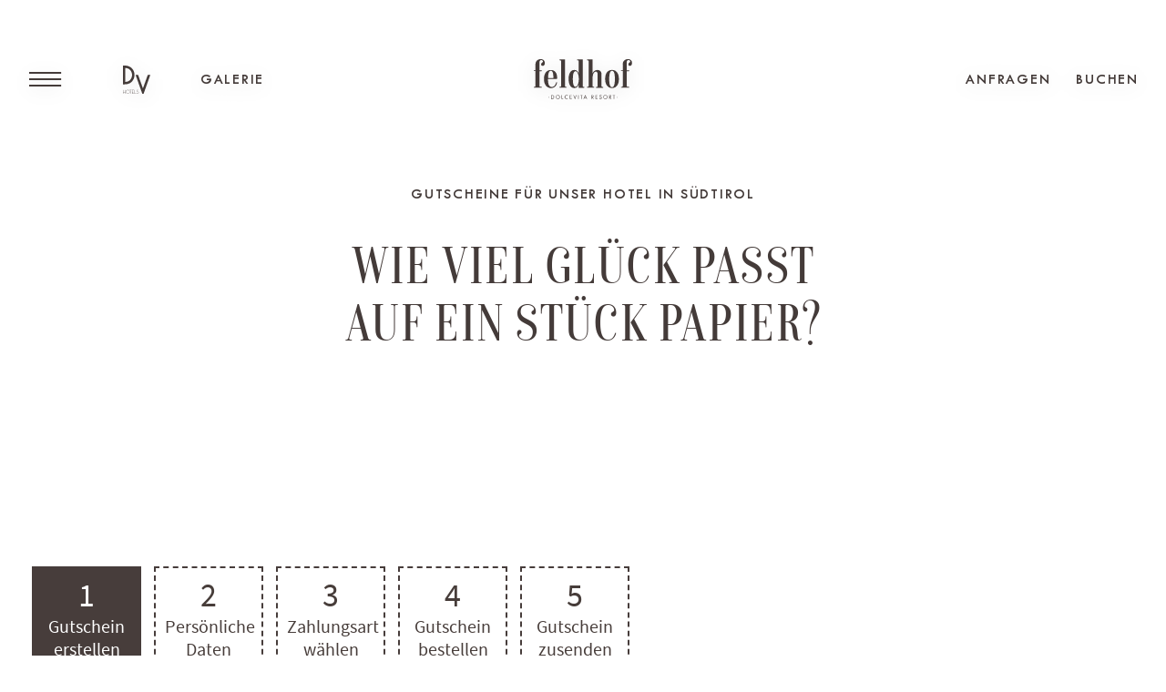

--- FILE ---
content_type: text/html; charset=utf-8
request_url: https://www.feldhof.com/das-hotel/gutscheine/
body_size: 80166
content:
<!DOCTYPE html> <html lang="de"> <head> <meta charset="utf-8"> <!-- This website is powered by TYPO3 - inspiring people to share! TYPO3 is a free open source Content Management Framework initially created by Kasper Skaarhoj and licensed under GNU/GPL. TYPO3 is copyright 1998-2026 of Kasper Skaarhoj. Extensions are copyright of their respective owners. Information and contribution at https://typo3.org/ --> <title>Wellnessgutschein Südtirol :: Wellnessurlaub Südtirol</title> <meta name="generator" content="TYPO3 CMS"> <meta name="description" content="Das freut garantiert jeden ► Ein Urlaubs- oder Wellnessgutschein für wundervollen Wellnessurlaub Südtirol ☆ DolceVita Resort &amp; Hotel Feldhof in Naturns"> <meta name="viewport" content="initial-scale=1.0, width=device-width, shrink-to-fit=no"> <meta property="og:title" content="Wellnessgutschein Südtirol :: Wellnessurlaub Südtirol"> <meta property="og:description" content="Das freut garantiert jeden ► Ein Urlaubs- oder Wellnessgutschein für wundervollen Wellnessurlaub Südtirol ☆ DolceVita Resort &amp; Hotel Feldhof in Naturns"> <meta property="og:type" content="website"> <meta property="og:image" content="https://www.feldhof.com/fileadmin/_processed_/c/2/csm_feldhof-wellnesshotel-naturns-vier-sterne-superior-suedtirol_a3244031fd.jpeg"> <meta name="twitter:card" content="summary"> <link as="style" rel="preload" href="/typo3temp/assets/compressed/fonts-min.css?1768843840" > <link href="/typo3temp/assets/compressed/fonts-min.css?1768843840" rel="stylesheet" > <link as="style" rel="prefetch" href="/typo3temp/assets/compressed/020_text_501abcb9c7b818654ca219a4bcc9681b-min.css?1768843840" > <link href="/typo3temp/assets/compressed/020_text_501abcb9c7b818654ca219a4bcc9681b-min.css?1768843840" rel="stylesheet" > <link href="/typo3temp/assets/compressed/swiper-bundle.min-min.css?1768843841" rel="stylesheet" > <link href="/typo3temp/assets/compressed/venobox.min-min.css?1768843841" rel="stylesheet" > <link as="style" rel="prefetch" href="/typo3temp/assets/compressed/aos_501abcb9c7b818654ca219a4bcc9681b-min.css?1768843841" > <link href="/typo3temp/assets/compressed/aos_501abcb9c7b818654ca219a4bcc9681b-min.css?1768843841" rel="stylesheet" > <link as="style" rel="prefetch" href="/typo3temp/assets/compressed/plyr-min.css?1768843841" > <link href="/typo3temp/assets/compressed/plyr-min.css?1768843841" rel="stylesheet" > <link as="style" rel="prefetch" href="/typo3temp/assets/compressed/styles_501abcb9c7b818654ca219a4bcc9681b-min.css?1768843841" > <link href="/typo3temp/assets/compressed/styles_501abcb9c7b818654ca219a4bcc9681b-min.css?1768843841" rel="stylesheet" > <link as="style" rel="prefetch" href="/typo3temp/assets/compressed/920_footer_501abcb9c7b818654ca219a4bcc9681b-min.css?1768843841" > <link href="/typo3temp/assets/compressed/920_footer_501abcb9c7b818654ca219a4bcc9681b-min.css?1768843841" rel="stylesheet" > <script defer="defer" src="/typo3temp/assets/compressed/jquery-3.6.0.min-min.js?1768843840"></script> <script defer="defer" src="/typo3temp/assets/compressed/jquery-ui.min-min.js?1768843840"></script> <link rel="apple-touch-icon" sizes="57x57" href="/apple-icon-57x57.png"> <link rel="apple-touch-icon" sizes="60x60" href="/apple-icon-60x60.png"> <link rel="apple-touch-icon" sizes="72x72" href="/apple-icon-72x72.png"> <link rel="apple-touch-icon" sizes="76x76" href="/apple-icon-76x76.png"> <link rel="apple-touch-icon" sizes="114x114" href="/apple-icon-114x114.png"> <link rel="apple-touch-icon" sizes="120x120" href="/apple-icon-120x120.png"> <link rel="apple-touch-icon" sizes="144x144" href="/apple-icon-144x144.png"> <link rel="apple-touch-icon" sizes="152x152" href="/apple-icon-152x152.png"> <link rel="apple-touch-icon" sizes="180x180" href="/apple-icon-180x180.png"> <link rel="icon" type="image/png" sizes="192x192" href="/android-icon-192x192.png"> <link rel="icon" type="image/png" sizes="32x32" href="/favicon-32x32.png"> <link rel="icon" type="image/png" sizes="96x96" href="/favicon-96x96.png"> <link rel="icon" type="image/png" sizes="16x16" href="/favicon-16x16.png"> <link rel="manifest" href="/manifest.json"> <meta name="msapplication-TileColor" content="#ffffff"> <meta name="msapplication-TileImage" content="/ms-icon-144x144.png"> <meta name="theme-color" content="#ffffff"> <meta name="format-detection" content="telephone=no,date=no"> <link rel="canonical" href="https://www.feldhof.com/das-hotel/gutscheine/"/> <link rel="alternate" hreflang="de" href="https://www.feldhof.com/das-hotel/gutscheine/"/> <link rel="alternate" hreflang="en" href="https://www.feldhof.com/en/the-hotel/gift-vouchers/"/> <link rel="alternate" hreflang="it" href="https://www.feldhof.com/it/hotel/buoni-regalo/"/> <link rel="alternate" hreflang="x-default" href="https://www.feldhof.com/das-hotel/gutscheine/"/> </head> <body class="tplDefault tplId39 tplLayout0 notScroll"> <script> let vpSim = document.createElement("div"); vpSim.style.position = "absolute"; vpSim.style.height = "100vh"; document.body.append(vpSim); document.body .closest("html") .style.setProperty( "--mobileUrlHeight", vpSim.offsetHeight - window.innerHeight + "px" ); vpSim.remove(); </script> <div id="page"> <div class="navigation"> <div class="navigation-inner"> <div class="menu-wrap-top"> <div class="menu-wrap-top-inner mpcontainer-l"> <div class="menu-wrap-close"> <div class="menu-wrap-close-trigger menu-trigger"> <svg width="28" height="26" viewBox="0 0 28 26" fill="none" xmlns="http://www.w3.org/2000/svg"> <line x1="1.29289" y1="25.2929" x2="24.9226" y2="1.66322" stroke="white" stroke-width="2"/> <line x1="2.70711" y1="1.29289" x2="26.3368" y2="24.9226" stroke="white" stroke-width="2"/> </svg> </div> </div> <div class="menu-wrap-right mobile-langnav"> <div class="langnav-inner"> <span class="langitem langitem-active langitem-trigger font-twcen-link"> de <svg width="16" height="10" viewBox="0 0 16 10" fill="none" xmlns="http://www.w3.org/2000/svg"> <path d="M0.999999 1L8 9L15 1" stroke="white"/> </svg> </span> <a class="langitem langitem-dropdown font-twcen-link" href="/en/the-hotel/gift-vouchers/" hreflang="en" title="Englisch"> en </a> <a class="langitem langitem-dropdown font-twcen-link" href="/it/hotel/buoni-regalo/" hreflang="it" title="Italienisch"> it </a> </div> </div> <div class="menu-big-links"> <a href="/das-hotel/impressionen-videos/" title="Hotels in Naturns ☆ Bilder unseres Hotels in Südtirol" class="menu-big-gallery font-twcen-semibold-versalsmall">Galerie</a> <a href="/anfragen/" title="Ihre Anfrage für Sommerurlaub und Wintertage im Feldhof" class="menu-big-request font-twcen-semibold-versalsmall">Anfragen</a> <a href="https://booking.feldhof.com/" target="_blank" rel="noreferrer" class="menu-big-booking font-twcen-semibold-versalsmall">Buchen</a> </div> <div class="menu-big-dolcevita"> <a href="https://www.dolcevitahotels.com/de/feldhof-dolce-vita-resort" target="_blank" rel="noreferrer" title="Dolce Vita Hotels"> <svg width="30" height="31" viewBox="0 0 30 31" fill="none" xmlns="http://www.w3.org/2000/svg"> <title>Dolce Vita Hotels</title> <g clip-path="url(#clip0_767_1651)"> <path d="M2.61852 2.7202V17.9283C4.70072 17.9283 6.40863 17.245 7.74224 15.8785C9.18488 14.4019 9.9949 12.4023 9.9949 10.3178C9.9949 8.23332 9.18488 6.23378 7.74224 4.75714C6.40863 3.39918 4.70072 2.7202 2.61852 2.7202ZM1.92341 0C5.21341 0.0171082 7.77684 0.96661 9.6137 2.84851C10.5886 3.81914 11.3594 4.98217 11.8791 6.26663C12.3988 7.55109 12.6564 8.93007 12.6363 10.3194C12.6582 11.7086 12.4014 13.0876 11.8816 14.3718C11.3618 15.656 10.59 16.8183 9.6137 17.7871C7.77264 19.6712 5.20921 20.6218 1.92341 20.6389H-0.0078125V0H1.92341Z" fill="white"/> <path d="M21.21 30.9484L13.8594 10.3096H16.643L21.9177 25.1071L27.2049 10.3096H30.0011L22.6254 30.9484H21.21Z" fill="white"/> <path d="M0.232753 29.3032V30.952H0V26.7178H0.232753V29.0627H2.4502V26.7178H2.68295V30.952H2.4502V29.3032H0.232753Z" fill="white"/> <path d="M5.38329 26.8969C4.94674 26.898 4.52406 27.0534 4.18726 27.3367C3.85045 27.6199 3.62035 28.0135 3.53616 28.4504C3.45197 28.8872 3.51888 29.3404 3.72551 29.7326C3.93214 30.1248 4.2657 30.4318 4.66937 30.6013C5.07304 30.7708 5.52185 30.7923 5.93936 30.6622C6.35686 30.5322 6.71722 30.2585 6.95906 29.8878C7.2009 29.5171 7.30926 29.0724 7.26568 28.6294C7.2221 28.1864 7.02927 27.7725 6.72005 27.4583C6.54676 27.2762 6.33878 27.1321 6.1089 27.0351C5.87901 26.938 5.63208 26.8899 5.38329 26.8937V26.8969ZM6.8899 27.2883C7.2361 27.6443 7.45061 28.1117 7.49692 28.6109C7.54323 29.1101 7.41847 29.6103 7.14388 30.0262C6.86929 30.4422 6.46185 30.7482 5.9909 30.8922C5.51995 31.0363 5.01461 31.0094 4.56091 30.8162C4.1072 30.623 3.73317 30.2754 3.50248 29.8326C3.27179 29.3898 3.1987 28.8791 3.29566 28.3875C3.39262 27.8959 3.65364 27.4538 4.03427 27.1364C4.4149 26.819 4.89162 26.646 5.38329 26.6467C5.66413 26.6425 5.94282 26.6973 6.202 26.8077C6.46119 26.9181 6.69534 27.0817 6.8899 27.2883" fill="white"/> <path d="M8.4505 26.9551V30.952H8.21774V26.9551H7.16406V26.7178H9.50103V26.9551H8.4505Z" fill="white"/> <path d="M12.0212 26.7178V26.9551H10.1781V29.0595H11.3544V29.2968H10.1781V30.7115H12.0212V30.952H9.94531V26.7178H12.0212Z" fill="white"/> <path d="M12.4648 30.952V26.7178H12.6976V30.7115H14.308V30.952H12.4648Z" fill="white"/> <path d="M16.0309 28.604C15.7691 28.525 15.5296 28.3831 15.3326 28.1902C15.251 28.1074 15.1863 28.0089 15.1421 27.9004C15.0979 27.792 15.0752 27.6757 15.0752 27.5583C15.0752 27.4408 15.0979 27.3246 15.1421 27.2161C15.1863 27.1077 15.251 27.0092 15.3326 26.9263C15.4141 26.8407 15.512 26.7731 15.6202 26.7278C15.7285 26.6826 15.8447 26.6606 15.9617 26.6633C16.0786 26.6612 16.1947 26.6834 16.3029 26.7286C16.411 26.7739 16.509 26.8411 16.5908 26.9263C16.6819 27.0142 16.7491 27.1248 16.7858 27.2471L16.5782 27.3337C16.5435 27.2437 16.491 27.1618 16.4241 27.0932C16.3018 26.9711 16.1375 26.9027 15.9664 26.9027C15.7953 26.9027 15.631 26.9711 15.5088 27.0932C15.4482 27.1537 15.4003 27.2261 15.3678 27.3061C15.3354 27.386 15.3191 27.4718 15.3201 27.5583C15.3187 27.6453 15.3348 27.7317 15.3672 27.8122C15.3996 27.8928 15.4478 27.9657 15.5088 28.0266C15.6548 28.1591 15.8204 28.2674 15.9994 28.3474C16.3143 28.4467 16.6012 28.6216 16.8361 28.8574C17.007 29.0333 17.1233 29.2566 17.1702 29.4996C17.2172 29.7425 17.1928 29.9941 17.1001 30.223C17.0074 30.4518 16.8505 30.6476 16.6491 30.7859C16.4477 30.9242 16.2108 30.9987 15.968 31.0002C15.8056 31.0022 15.6444 30.9702 15.4946 30.9062C15.3447 30.8422 15.2093 30.7476 15.0967 30.6281C14.9118 30.4451 14.7913 30.2049 14.7539 29.9449L14.9741 29.8647C14.9963 30.093 15.0978 30.3058 15.2603 30.4645C15.448 30.656 15.7026 30.7635 15.968 30.7635C16.2334 30.7635 16.488 30.656 16.6757 30.4645C16.8634 30.2731 16.9688 30.0135 16.9688 29.7428C16.9688 29.4721 16.8634 29.2124 16.6757 29.021C16.4946 28.8416 16.2809 28.7 16.0466 28.604" fill="white"/> </g> <defs> <clipPath id="clip0_767_1651"> <rect width="30" height="31" fill="white"/> </clipPath> </defs> </svg> </a> </div> </div> </div> <div class="menu-wrap-content mpcontainer-l"> <div class="menu-wrap-content-navi"> <nav> <ul id="hauptnav" class="hauptnav"> <li class="hNav hasSub subNav-trigger active "> <a href="/" class="hauptnav-link font-isabel-navi"> Das Hotel <div class="navi-arrow"><svg width="22" height="12" viewBox="0 0 22 12" fill="none" xmlns="http://www.w3.org/2000/svg"> <path d="M16.0125 1C15.8375 2.66667 16.59 6 21 6M21 6C16.59 6 15.8375 9.33333 16.0125 11M21 6H0" stroke="#ffffff" stroke-width="1.5" stroke-linejoin="round"/> </svg> </div> </a> <div class="subNav"> <ul> <li class=" "> <a href="/das-hotel/gastgeber-team/" title="Hotel Naturns :: erholsamer Wellnessurlaub in Südtirol" class="subNav-link font-twcen-navi">Gastgeber &amp; Team</a> </li> <li class=" "> <a href="/das-hotel/neuheiten/" title="Luxus-Wellnesshotel Südtirol – Das ist neu im Feldhof" class="subNav-link font-twcen-navi">Neuheiten</a> </li> <li class=" "> <a href="/das-hotel/impressionen-videos/" title="Hotels in Naturns ☆ Bilder unseres Hotels in Südtirol" class="subNav-link font-twcen-navi">Impressionen &amp; Videos</a> </li> <li class=" "> <a href="https://diginetmedia.de/tours/it_00031/_/index.php?options=projectPath:../it_00031,language:de" target="_blank" rel="noreferrer" class="subNav-link font-twcen-navi">360° Rundgang</a> </li> <li class=" "> <a href="/das-hotel/adults-only-zeit-zu-zweit/" title="Adults-only Spa, Hotel Südtirol - Romantikurlaub Südtirol" class="subNav-link font-twcen-navi">Adults only &amp; Zeit zu zweit</a> </li> <li class=" "> <a href="/das-hotel/familienurlaub/" title="Familienurlaub Naturns: im 4*S Familienhotel in Südtirol" class="subNav-link font-twcen-navi">Familienurlaub</a> </li> <li class=" "> <a href="/das-hotel/kinder-jugendbetreuung/" title="Urlaub mit Kindern in Südtirol: Hotel mit Kinderbetreuung" class="subNav-link font-twcen-navi">Kinder- &amp; Jugendbetreuung</a> </li> <li class=" "> <a href="/das-hotel/familienhighlights/" title="Familienhotel Südtirol: Wellness-Familienurlaub Naturns" class="subNav-link font-twcen-navi">Familienhighlights</a> </li> <li class=" "> <a href="/das-hotel/belvita-leading-wellnesshotels/" title="Belvita Hotel :: Belvita Leading Wellnesshotels Südtirol" class="subNav-link font-twcen-navi">Belvita Leading Wellnesshotels</a> </li> <li class=" "> <a href="/das-hotel/bewertungen/" title="Bewertungen unseres 4-Sterne-Superior Hotels Naturns" class="subNav-link font-twcen-navi">Bewertungen</a> </li> <li class=" active current"> <a href="/das-hotel/gutscheine/" title="Wellnessgutschein Südtirol :: Wellnessurlaub Südtirol" class="subNav-link font-twcen-navi">Gutscheine</a> </li> </ul> </div> </li> <li class="hNav hasSub subNav-trigger "> <a href="/zimmer/zimmeruebersicht/" class="hauptnav-link font-isabel-navi"> Zimmer <div class="navi-arrow"><svg width="22" height="12" viewBox="0 0 22 12" fill="none" xmlns="http://www.w3.org/2000/svg"> <path d="M16.0125 1C15.8375 2.66667 16.59 6 21 6M21 6C16.59 6 15.8375 9.33333 16.0125 11M21 6H0" stroke="#ffffff" stroke-width="1.5" stroke-linejoin="round"/> </svg> </div> </a> <div class="subNav"> <ul> <li class=" "> <a href="/zimmer/zimmeruebersicht/" title="Zimmer Naturns :: Ihr Zimmer in Südtirol mit Ausblick" class="subNav-link font-twcen-navi">Zimmerübersicht</a> </li> <li class=" "> <a href="/zimmer/kinderpreise/" title="Familienurlaub Naturns ► Erlebnis im Kinderhotel Südtirol" class="subNav-link font-twcen-navi">Kinderpreise</a> </li> <li class=" "> <a href="/zimmer/angebote/" title="Beste Urlaubsangebote Südtirol für jede Jahreszeit" class="subNav-link font-twcen-navi">Angebote</a> </li> <li class=" "> <a href="/zimmer/inklusivleistungen/" title="Urlaub Naturns :: Urlaub in Bestlage in Südtirol" class="subNav-link font-twcen-navi">Inklusivleistungen</a> </li> <li class=" "> <a href="/zimmer/agb-buchungsinfos/" title="Wissenswertes zum Urlaub im DolceVita Resort Feldhof" class="subNav-link font-twcen-navi">AGB &amp; Buchungsinfos</a> </li> </ul> </div> </li> <li class="hNav hasSub subNav-trigger "> <a href="/kulinarik/kuechenphilosophie/" class="hauptnav-link font-isabel-navi"> Kulinarik <div class="navi-arrow"><svg width="22" height="12" viewBox="0 0 22 12" fill="none" xmlns="http://www.w3.org/2000/svg"> <path d="M16.0125 1C15.8375 2.66667 16.59 6 21 6M21 6C16.59 6 15.8375 9.33333 16.0125 11M21 6H0" stroke="#ffffff" stroke-width="1.5" stroke-linejoin="round"/> </svg> </div> </a> <div class="subNav"> <ul> <li class=" "> <a href="/kulinarik/kuechenphilosophie/" title="Restaurant Naturns. Gourmethotel und Wellness in Südtirol" class="subNav-link font-twcen-navi">Küchenphilosophie</a> </li> <li class=" "> <a href="/kulinarik/dolcevita-pension/" title="Genusshotel Südtirol inklusive DolceVita-Pension" class="subNav-link font-twcen-navi">¾-DolceVita-Pension</a> </li> <li class=" "> <a href="/kulinarik/kuechen-team/" title="Küchenteam unseres Gourmetrestaurants Naturns, Südtirol" class="subNav-link font-twcen-navi">Küchen-Team</a> </li> <li class=" "> <a href="/kulinarik/weinkeller/" title="Weinkeller im Weinhotel Naturns, Meraner Land, Südtirol" class="subNav-link font-twcen-navi">Weinkeller</a> </li> </ul> </div> </li> <li class="hNav hasSub subNav-trigger "> <a href="/wellness/wellnessuebersicht/" class="hauptnav-link font-isabel-navi"> Wellness <div class="navi-arrow"><svg width="22" height="12" viewBox="0 0 22 12" fill="none" xmlns="http://www.w3.org/2000/svg"> <path d="M16.0125 1C15.8375 2.66667 16.59 6 21 6M21 6C16.59 6 15.8375 9.33333 16.0125 11M21 6H0" stroke="#ffffff" stroke-width="1.5" stroke-linejoin="round"/> </svg> </div> </a> <div class="subNav"> <ul> <li class=" "> <a href="/wellness/wellnessuebersicht/" title="Wellnesshotel Südtirol :: Wellnesswochenende in Südtirol" class="subNav-link font-twcen-navi">Wellnessübersicht</a> </li> <li class=" "> <a href="/wellness/wasserwelten/" title="Hotel mit Pool Südtirol ✔ Wellness ✔ Wasserwelten ✔ Spa" class="subNav-link font-twcen-navi">Wasserwelten</a> </li> <li class=" "> <a href="/wellness/saunalandschaft/" title="Saunen im Wellnesshotel in Naturns, Südtirol, Italien" class="subNav-link font-twcen-navi">Saunalandschaft</a> </li> <li class=" "> <a href="/wellness/sky-spa/" title="Wellnesshotel Südtirol, Adults-only Sky-Spa im Feldhof" class="subNav-link font-twcen-navi">Sky-Spa</a> </li> <li class=" "> <a href="/wellness/family-spa/" title="Familienhotel Südtirol ► Wellness mit Kindern in Naturns" class="subNav-link font-twcen-navi">Family-Spa</a> </li> <li class=" "> <a href="/wellness/ruheoasen/" title="Im Wellnesshotel Südtirol entspannen und relaxen" class="subNav-link font-twcen-navi">Ruheoasen</a> </li> <li class=" "> <a href="/wellness/thermalwasser/" title="Spa-Hotel Südtirol, Naturns – Thermalwasser im Feldhof" class="subNav-link font-twcen-navi">Thermalwasser</a> </li> <li class=" "> <a href="/wellness/behandlungen/" title="Ihr Spa Hotel Feldhof, ein DolceVita Resort nahe Meran" class="subNav-link font-twcen-navi">Behandlungen</a> </li> <li class=" "> <a href="/wellness/day-spa/" title="Day Spa Naturns - für einen Tag dem Alltag entfliehen" class="subNav-link font-twcen-navi">Day Spa</a> </li> </ul> </div> </li> <li class="hNav hasSub subNav-trigger "> <a href="/aktiv/fitness/" class="hauptnav-link font-isabel-navi"> Aktiv <div class="navi-arrow"><svg width="22" height="12" viewBox="0 0 22 12" fill="none" xmlns="http://www.w3.org/2000/svg"> <path d="M16.0125 1C15.8375 2.66667 16.59 6 21 6M21 6C16.59 6 15.8375 9.33333 16.0125 11M21 6H0" stroke="#ffffff" stroke-width="1.5" stroke-linejoin="round"/> </svg> </div> </a> <div class="subNav"> <ul> <li class=" "> <a href="/aktiv/fitness/" title="Aktivurlaub Südtirol ► im Feldhof Wellnesshotel Naturns" class="subNav-link font-twcen-navi">Fitness</a> </li> <li class=" "> <a href="/aktiv/wandern/" title="Wanderurlaub Südtirol ► im Aktivhotel im Meraner Land" class="subNav-link font-twcen-navi">Wandern</a> </li> <li class=" "> <a href="/aktiv/biken/" title="Bikeurlaub Südtirol, Naturns ► auch perfekt für Familien" class="subNav-link font-twcen-navi">Biken</a> </li> <li class=" "> <a href="/aktiv/tennis/" title="Tennisurlaub Südtirol &amp; Naturns: im DolceVita Resort" class="subNav-link font-twcen-navi">Tennis</a> </li> <li class=" "> <a href="/aktiv/klettern/" title="Kletterurlaub Naturns, Südtirol: Aktivurlaub nahe Meran" class="subNav-link font-twcen-navi">Klettern</a> </li> <li class=" "> <a href="/aktiv/golf/" title="Golfurlaub Naturns in Südtirol im 4-Sterne-Sup.-Hotel" class="subNav-link font-twcen-navi">Golf</a> </li> <li class=" "> <a href="/aktiv/funsport/" title="Aktivurlaub Meran - Naturns: Rafting &amp; Hochseilgarten" class="subNav-link font-twcen-navi">Funsport</a> </li> <li class=" "> <a href="/aktiv/meraner-land/" title="Urlaub Meraner Land :: DolceVita Hotels in Südtirol" class="subNav-link font-twcen-navi">Meraner Land</a> </li> </ul> </div> </li> <li class="hNav hasSub subNav-trigger "> <a href="/dolce-vita/dolce-vita-vorteile/" class="hauptnav-link font-isabel-navi"> Dolce Vita <div class="navi-arrow"><svg width="22" height="12" viewBox="0 0 22 12" fill="none" xmlns="http://www.w3.org/2000/svg"> <path d="M16.0125 1C15.8375 2.66667 16.59 6 21 6M21 6C16.59 6 15.8375 9.33333 16.0125 11M21 6H0" stroke="#ffffff" stroke-width="1.5" stroke-linejoin="round"/> </svg> </div> </a> <div class="subNav"> <ul> <li class=" "> <a href="/dolce-vita/dolce-vita-vorteile/" title="DolceVita Hotel Südtirol :: DolceVita Hotel in Naturns" class="subNav-link font-twcen-navi">Dolce Vita Vorteile</a> </li> <li class=" "> <a href="/dolce-vita/plant-for-the-planet/" title="Umweltbewusstsein im nachhaltigen Hotel Südtirol" class="subNav-link font-twcen-navi">Plant for the planet</a> </li> </ul> </div> </li> <li class="hNav hasSub subNav-trigger "> <a href="/lage-anreise/" class="hauptnav-link font-isabel-navi"> Info &amp; Kontakt <div class="navi-arrow"><svg width="22" height="12" viewBox="0 0 22 12" fill="none" xmlns="http://www.w3.org/2000/svg"> <path d="M16.0125 1C15.8375 2.66667 16.59 6 21 6M21 6C16.59 6 15.8375 9.33333 16.0125 11M21 6H0" stroke="#ffffff" stroke-width="1.5" stroke-linejoin="round"/> </svg> </div> </a> <div class="subNav"> <ul> <li class=" "> <a href="/lage-anreise/" title="Wellnessurlaub Südtirol ::: Naturns im Hotel Feldhof" class="subNav-link font-twcen-navi">Lage &amp; Anreise</a> </li> <li class=" "> <a href="/webcam-wetter/" title="Das Wetter für Ihren Familienurlaub im Feldhof Südtirol" class="subNav-link font-twcen-navi">Webcam &amp; Wetter</a> </li> <li class=" "> <a href="/downloads/" title="Downloads unseres 4-Sterne-S-DolceVita Resorts in Naturns" class="subNav-link font-twcen-navi">Downloads</a> </li> <li class=" "> <a href="/das-hotel/gutscheine/" class="subNav-link font-twcen-navi">Gutscheine</a> </li> <li class=" "> <a href="/das-hotel/bewertungen/" class="subNav-link font-twcen-navi">Bewertungen</a> </li> <li class=" "> <a href="/partner/" title="4-Sterne-Superior-Hotel Südtirol im Meraner Land" class="subNav-link font-twcen-navi">Partner</a> </li> <li class=" "> <a href="/jobs/" title="Jobs Naturns :: Tolle Jobs im Meraner Land in Südtirol" class="subNav-link font-twcen-navi">Jobs</a> </li> <li class=" "> <a href="/blog/" class="subNav-link font-twcen-navi">Blog</a> </li> <li class=" "> <a href="/zimmer/agb-buchungsinfos/" class="subNav-link font-twcen-navi">AGB &amp; Buchungsinfos</a> </li> <li class=" "> <a href="/datenschutz/" title="Hotels Südtirol ✱ Datenschutz unseres Hotels in Naturns" class="subNav-link font-twcen-navi">Datenschutz</a> </li> <li class=" "> <a href="/impressum/" title="Hotels Naturns Südtirol ☆ Urlaub in Naturns in Südtirol" class="subNav-link font-twcen-navi">Impressum</a> </li> <li class=" "> <a href="/info-kontakt/barrierefreiheit/" title="Barrierefreiheitserklärung Hotel Feldhof, Naturns" class="subNav-link font-twcen-navi">Barrierefreiheit</a> </li> </ul> </div> </li> </ul> </nav> </div> <div class="menu-wrap-content-cards"> <div class="menu-wrap-content-card"> <picture> <source media="(max-width:991px)" srcset="/fileadmin/_processed_/1/1/csm_feldhof-4-sterne-superior-wellnesshotel-suedtirol-0001_4d52c42d74.jpg 1x, /fileadmin/_processed_/1/1/csm_feldhof-4-sterne-superior-wellnesshotel-suedtirol-0001_ce33e369b9.jpg 2x"/> <img loading="lazy" src="/fileadmin/_processed_/1/1/csm_feldhof-4-sterne-superior-wellnesshotel-suedtirol-0001_1118239a21.jpg" width="300" height="430" alt="Wellnesshotel Naturns, Vier-Sterne-Superior ::: Südtirol" title="Wellnesshotel Naturns, Vier-Sterne-Superior ::: Südtirol"/> </picture> <a href="/das-hotel/adults-only-zeit-zu-zweit/" title="Adults-only Spa, Hotel Südtirol - Romantikurlaub Südtirol" class="arrow-link"> <span class="arrow-link-icon"><svg width="22" height="12" viewBox="0 0 22 12" fill="none" xmlns="http://www.w3.org/2000/svg"> <path d="M16.0125 1C15.8375 2.66667 16.59 6 21 6M21 6C16.59 6 15.8375 9.33333 16.0125 11M21 6H0" stroke="#ffffff" stroke-width="1.5" stroke-linejoin="round"/> </svg> </span> <span class="arrow-link-text font-twcen-link">Zeit zu Zweit</span> </a> </div> <div class="menu-wrap-content-card"> <picture> <source media="(max-width:991px)" srcset="/fileadmin/_processed_/f/a/csm_feldhof-4-sterne-superior-wellnesshotel-suedtirol-0002_6a9b6eeb32.jpg 1x, /fileadmin/_processed_/f/a/csm_feldhof-4-sterne-superior-wellnesshotel-suedtirol-0002_677a893b4e.jpg 2x"/> <img loading="lazy" src="/fileadmin/_processed_/f/a/csm_feldhof-4-sterne-superior-wellnesshotel-suedtirol-0002_6177fa6dbb.jpg" width="300" height="430" alt="Wellnesshotel Naturns, Vier-Sterne-Superior ::: Südtirol" title="Wellnesshotel Naturns, Vier-Sterne-Superior ::: Südtirol"/> </picture> <a href="/das-hotel/familienurlaub/" title="Familienurlaub Naturns: im 4*S Familienhotel in Südtirol" class="arrow-link"> <span class="arrow-link-icon"><svg width="22" height="12" viewBox="0 0 22 12" fill="none" xmlns="http://www.w3.org/2000/svg"> <path d="M16.0125 1C15.8375 2.66667 16.59 6 21 6M21 6C16.59 6 15.8375 9.33333 16.0125 11M21 6H0" stroke="#ffffff" stroke-width="1.5" stroke-linejoin="round"/> </svg> </span> <span class="arrow-link-text font-twcen-link">Family Time</span> </a> </div> </div> </div> <div class="menu-wrap-bottom"> <a href="tel:00390473666366" title="+39 0473 666366" class="font-twcen-semibold-versalsmall">+39 0473 666366</a><span class="menu-wrap-bottom-line">|</span> <a href="#" data-mailto-token="iwehpk6ejbkWbahzdkb:yki" data-mailto-vector="-4" title="info@feldhof.com" class="font-twcen-semibold-versalsmall">E-Mail</a><span class="menu-wrap-bottom-line menu-wrap-bottom-line-2">|</span> <a href="https://wa.me/393346308254" target="_blank" rel="noreferrer" title="WhatsApp" class="menu-wrap-bottom-whatsapp font-twcen-semibold-versalsmall">WhatsApp</a> </div> </div> </div> <div class="top-small"> <div class="top-small-inner mpcontainer-m"> <div class="top-small-menu" data-aos="fade-down"> <div class="top-small-menu-btn menu-trigger"> <svg width="35" height="16" viewBox="0 0 35 16" fill="none" xmlns="http://www.w3.org/2000/svg"> <line y1="8" x2="34.1642" y2="8" stroke="#ffffff" stroke-width="2"/> <line y1="1" x2="34.1642" y2="1" stroke="#ffffff" stroke-width="2"/> <line y1="15" x2="34.1642" y2="15" stroke="#ffffff" stroke-width="2"/> </svg> </div> </div> <div class="top-small-dolcevita" data-aos="fade-down"> <a href="https://www.dolcevitahotels.com/de/feldhof-dolce-vita-resort" target="_blank" rel="noreferrer" title="Dolce Vita Hotels"> <svg width="30" height="31" viewBox="0 0 30 31" fill="none" xmlns="http://www.w3.org/2000/svg"> <title>Dolce Vita Hotels</title> <g clip-path="url(#clip0_767_1651)"> <path d="M2.61852 2.7202V17.9283C4.70072 17.9283 6.40863 17.245 7.74224 15.8785C9.18488 14.4019 9.9949 12.4023 9.9949 10.3178C9.9949 8.23332 9.18488 6.23378 7.74224 4.75714C6.40863 3.39918 4.70072 2.7202 2.61852 2.7202ZM1.92341 0C5.21341 0.0171082 7.77684 0.96661 9.6137 2.84851C10.5886 3.81914 11.3594 4.98217 11.8791 6.26663C12.3988 7.55109 12.6564 8.93007 12.6363 10.3194C12.6582 11.7086 12.4014 13.0876 11.8816 14.3718C11.3618 15.656 10.59 16.8183 9.6137 17.7871C7.77264 19.6712 5.20921 20.6218 1.92341 20.6389H-0.0078125V0H1.92341Z" fill="white"/> <path d="M21.21 30.9484L13.8594 10.3096H16.643L21.9177 25.1071L27.2049 10.3096H30.0011L22.6254 30.9484H21.21Z" fill="white"/> <path d="M0.232753 29.3032V30.952H0V26.7178H0.232753V29.0627H2.4502V26.7178H2.68295V30.952H2.4502V29.3032H0.232753Z" fill="white"/> <path d="M5.38329 26.8969C4.94674 26.898 4.52406 27.0534 4.18726 27.3367C3.85045 27.6199 3.62035 28.0135 3.53616 28.4504C3.45197 28.8872 3.51888 29.3404 3.72551 29.7326C3.93214 30.1248 4.2657 30.4318 4.66937 30.6013C5.07304 30.7708 5.52185 30.7923 5.93936 30.6622C6.35686 30.5322 6.71722 30.2585 6.95906 29.8878C7.2009 29.5171 7.30926 29.0724 7.26568 28.6294C7.2221 28.1864 7.02927 27.7725 6.72005 27.4583C6.54676 27.2762 6.33878 27.1321 6.1089 27.0351C5.87901 26.938 5.63208 26.8899 5.38329 26.8937V26.8969ZM6.8899 27.2883C7.2361 27.6443 7.45061 28.1117 7.49692 28.6109C7.54323 29.1101 7.41847 29.6103 7.14388 30.0262C6.86929 30.4422 6.46185 30.7482 5.9909 30.8922C5.51995 31.0363 5.01461 31.0094 4.56091 30.8162C4.1072 30.623 3.73317 30.2754 3.50248 29.8326C3.27179 29.3898 3.1987 28.8791 3.29566 28.3875C3.39262 27.8959 3.65364 27.4538 4.03427 27.1364C4.4149 26.819 4.89162 26.646 5.38329 26.6467C5.66413 26.6425 5.94282 26.6973 6.202 26.8077C6.46119 26.9181 6.69534 27.0817 6.8899 27.2883" fill="white"/> <path d="M8.4505 26.9551V30.952H8.21774V26.9551H7.16406V26.7178H9.50103V26.9551H8.4505Z" fill="white"/> <path d="M12.0212 26.7178V26.9551H10.1781V29.0595H11.3544V29.2968H10.1781V30.7115H12.0212V30.952H9.94531V26.7178H12.0212Z" fill="white"/> <path d="M12.4648 30.952V26.7178H12.6976V30.7115H14.308V30.952H12.4648Z" fill="white"/> <path d="M16.0309 28.604C15.7691 28.525 15.5296 28.3831 15.3326 28.1902C15.251 28.1074 15.1863 28.0089 15.1421 27.9004C15.0979 27.792 15.0752 27.6757 15.0752 27.5583C15.0752 27.4408 15.0979 27.3246 15.1421 27.2161C15.1863 27.1077 15.251 27.0092 15.3326 26.9263C15.4141 26.8407 15.512 26.7731 15.6202 26.7278C15.7285 26.6826 15.8447 26.6606 15.9617 26.6633C16.0786 26.6612 16.1947 26.6834 16.3029 26.7286C16.411 26.7739 16.509 26.8411 16.5908 26.9263C16.6819 27.0142 16.7491 27.1248 16.7858 27.2471L16.5782 27.3337C16.5435 27.2437 16.491 27.1618 16.4241 27.0932C16.3018 26.9711 16.1375 26.9027 15.9664 26.9027C15.7953 26.9027 15.631 26.9711 15.5088 27.0932C15.4482 27.1537 15.4003 27.2261 15.3678 27.3061C15.3354 27.386 15.3191 27.4718 15.3201 27.5583C15.3187 27.6453 15.3348 27.7317 15.3672 27.8122C15.3996 27.8928 15.4478 27.9657 15.5088 28.0266C15.6548 28.1591 15.8204 28.2674 15.9994 28.3474C16.3143 28.4467 16.6012 28.6216 16.8361 28.8574C17.007 29.0333 17.1233 29.2566 17.1702 29.4996C17.2172 29.7425 17.1928 29.9941 17.1001 30.223C17.0074 30.4518 16.8505 30.6476 16.6491 30.7859C16.4477 30.9242 16.2108 30.9987 15.968 31.0002C15.8056 31.0022 15.6444 30.9702 15.4946 30.9062C15.3447 30.8422 15.2093 30.7476 15.0967 30.6281C14.9118 30.4451 14.7913 30.2049 14.7539 29.9449L14.9741 29.8647C14.9963 30.093 15.0978 30.3058 15.2603 30.4645C15.448 30.656 15.7026 30.7635 15.968 30.7635C16.2334 30.7635 16.488 30.656 16.6757 30.4645C16.8634 30.2731 16.9688 30.0135 16.9688 29.7428C16.9688 29.4721 16.8634 29.2124 16.6757 29.021C16.4946 28.8416 16.2809 28.7 16.0466 28.604" fill="white"/> </g> <defs> <clipPath id="clip0_767_1651"> <rect width="30" height="31" fill="white"/> </clipPath> </defs> </svg> </a> </div> <div class="top-small-links-left" data-aos="fade-down"> <a href="/das-hotel/impressionen-videos/" title="Hotels in Naturns ☆ Bilder unseres Hotels in Südtirol" class="top-small-gallery font-twcen-semibold-versalsmall">Galerie</a> </div> <div class="top-small-logo" data-aos="fade-down"> <a href="/" title="Feldhof Dolce Vita Resort"> <svg width="186" height="76" viewBox="0 0 186 76" fill="none" xmlns="http://www.w3.org/2000/svg"> <g clip-path="url(#clip0_767_1410)"> <path d="M28.5122 71.8474C28.4388 71.8437 28.3654 71.8544 28.2962 71.879C28.227 71.9036 28.1634 71.9416 28.1089 71.9907C28.0544 72.0399 28.0102 72.0994 27.9788 72.1656C27.9474 72.2319 27.9294 72.3037 27.9258 72.3769C27.9258 72.5321 27.9876 72.681 28.0975 72.7908C28.2075 72.9005 28.3567 72.9622 28.5122 72.9622C28.5879 72.9623 28.6629 72.947 28.7326 72.9173C28.8022 72.8875 28.8651 72.844 28.9173 72.7892C28.9695 72.7345 29.0101 72.6697 29.0364 72.5988C29.0628 72.5279 29.0744 72.4524 29.0707 72.3769C29.0635 72.234 29.0015 72.0993 28.8975 72.0007C28.7936 71.9021 28.6556 71.8472 28.5122 71.8474V71.8474Z" fill="white"/> <path d="M34.346 68.029H32.9219V75.5538H34.346C34.8776 75.5982 35.4127 75.5374 35.9207 75.3748C36.4287 75.2122 36.8994 74.951 37.3059 74.6062C37.6844 74.247 37.9858 73.8147 38.1917 73.3356C38.3977 72.8565 38.5039 72.3406 38.5039 71.8193C38.5039 71.298 38.3977 70.7821 38.1917 70.303C37.9858 69.8239 37.6844 69.3916 37.3059 69.0323C36.489 68.324 35.4262 67.9638 34.346 68.029V68.029ZM36.7475 73.9931C36.425 74.2762 36.0485 74.4913 35.6406 74.6254C35.2327 74.7595 34.8018 74.8099 34.3739 74.7734H33.7596V68.8094H34.346C35.1841 68.7357 36.0174 68.9962 36.6637 69.534C36.9887 69.8106 37.2459 70.1579 37.4153 70.5493C37.5847 70.9406 37.662 71.3656 37.641 71.7914C37.6621 72.194 37.6013 72.5966 37.4621 72.975C37.3229 73.3535 37.1083 73.6998 36.8312 73.9931H36.7475Z" fill="white"/> <path d="M45.3201 67.8896C44.2807 67.8896 43.2834 68.2998 42.5458 69.0307C41.8083 69.7616 41.3902 70.754 41.3828 71.7914C41.3828 72.8336 41.7976 73.8331 42.536 74.57C43.2744 75.3069 44.2759 75.721 45.3201 75.721C46.3643 75.721 47.3658 75.3069 48.1042 74.57C48.8425 73.8331 49.2574 72.8336 49.2574 71.7914C49.25 70.754 48.8319 69.7616 48.0943 69.0307C47.3567 68.2998 46.3595 67.8896 45.3201 67.8896V67.8896ZM45.3201 74.8849C44.6951 74.9127 44.0762 74.7529 43.5432 74.426C43.0102 74.0992 42.5877 73.6203 42.3303 73.0513C42.0728 72.4823 41.9922 71.8493 42.0989 71.2341C42.2056 70.6189 42.4948 70.0498 42.9289 69.6003C43.3631 69.1508 43.9223 68.8416 44.5343 68.7126C45.1464 68.5836 45.7832 68.6407 46.3623 68.8767C46.9415 69.1126 47.4365 69.5164 47.7833 70.036C48.1302 70.5556 48.3129 71.167 48.3079 71.7914C48.3085 72.5929 47.9973 73.3633 47.4399 73.9403C46.8826 74.5174 46.1226 74.856 45.3201 74.8849V74.8849Z" fill="white"/> <path d="M53.4197 68.0293H52.582V75.5541H55.514V74.7737H53.4197V68.0293Z" fill="white"/> <path d="M58.1094 71.8194C58.1313 72.847 58.5558 73.8251 59.2918 74.5441C60.0278 75.263 61.0168 75.6656 62.0466 75.6653C62.8493 75.6655 63.6314 75.4118 64.2806 74.9407V73.9096C63.6814 74.5144 62.8707 74.864 62.0187 74.885C61.2438 74.8117 60.5242 74.4526 60.0004 73.878C59.4767 73.3033 59.1864 72.5544 59.1864 71.7775C59.1864 71.0007 59.4767 70.2518 60.0004 69.6771C60.5242 69.1025 61.2438 68.7434 62.0187 68.6701C62.4482 68.676 62.8722 68.7678 63.2655 68.9402C63.6588 69.1125 64.0135 69.3618 64.3085 69.6734V68.6422C63.6695 68.1484 62.8827 67.8834 62.0746 67.8898C61.0278 67.8897 60.0234 68.3028 59.2806 69.039C58.5378 69.7752 58.1167 70.7746 58.1094 71.8194V71.8194Z" fill="white"/> <path d="M67.9102 75.5541H71.8195V74.7737H68.7479V71.8195H71.7078V71.0392H68.7479V68.8096H71.8195V68.0293H67.9102V75.5541Z" fill="white"/> <path d="M77.7976 73.7704L75.6475 68.0293H74.7539L77.7976 76L80.8692 68.0293H79.9478L77.7976 73.7704Z" fill="white"/> <path d="M84.7479 68.0293H83.9102V75.5541H84.7479V68.0293Z" fill="white"/> <path d="M87.8203 68.8096H89.6354V75.5541H90.4731V68.8096H92.3161V68.0293H87.8203V68.8096Z" fill="white"/> <path d="M93.8789 75.5541H94.8004L95.694 73.4081H98.9331L99.8267 75.5541H100.748L97.3694 67.667L93.8789 75.5541ZM96.057 72.7671L97.3415 69.7572L98.5701 72.6278L96.057 72.7671Z" fill="white"/> <path d="M112.897 70.0916C112.897 68.3916 111.557 68.0293 110.105 68.0293H109.016V75.5541H109.853V72.2376H110.077L112.339 75.5541H113.372L110.97 72.1818C111.236 72.1748 111.497 72.1147 111.738 72.005C111.98 71.8954 112.197 71.7385 112.377 71.5435C112.556 71.3486 112.695 71.1196 112.784 70.8702C112.874 70.6209 112.912 70.3561 112.897 70.0916V70.0916ZM109.881 71.513V68.726H110.133C111.138 68.726 112.059 68.726 112.059 70.0638C112.059 71.4015 111.11 71.4294 110.161 71.4294L109.881 71.513Z" fill="white"/> <path d="M116.668 75.5541H120.577V74.7737H117.506V71.8195H120.466V71.0392H117.506V68.8096H120.577V68.0293H116.668V75.5541Z" fill="white"/> <path d="M126.748 71.234L126.245 71.0111C125.743 70.7881 125.072 70.4816 125.072 69.8406C125.076 69.6808 125.112 69.5233 125.177 69.3774C125.242 69.2315 125.336 69.1001 125.454 68.9911C125.571 68.882 125.708 68.7974 125.859 68.7423C126.009 68.6871 126.169 68.6626 126.329 68.6701C126.599 68.6631 126.865 68.7362 127.094 68.88C127.322 69.0238 127.503 69.232 127.613 69.4783L128.284 69.0602C128.103 68.7062 127.827 68.4093 127.486 68.2026C127.146 67.9959 126.755 67.8876 126.357 67.8897C126.09 67.8708 125.821 67.9061 125.568 67.9936C125.315 68.081 125.082 68.2188 124.884 68.3985C124.686 68.5782 124.526 68.7962 124.414 69.0392C124.303 69.2823 124.242 69.5454 124.235 69.8127C124.235 70.8996 124.989 71.3455 125.882 71.7357L126.329 71.9308C127.027 72.2652 127.725 72.5439 127.725 73.4357C127.711 73.83 127.541 74.2028 127.254 74.4738C126.967 74.7449 126.585 74.8925 126.189 74.8849C125.807 74.8803 125.439 74.736 125.156 74.4792C124.873 74.2224 124.694 73.871 124.654 73.4915L123.844 73.7423C123.935 74.3347 124.248 74.8705 124.72 75.2416C125.192 75.6126 125.787 75.7914 126.385 75.742C126.984 75.6925 127.542 75.4184 127.946 74.9749C128.35 74.5314 128.57 73.9515 128.563 73.3521C128.563 72.1537 127.725 71.6521 126.748 71.234Z" fill="white"/> <path d="M135.347 67.8896C134.308 67.8896 133.311 68.2998 132.573 69.0307C131.836 69.7616 131.418 70.754 131.41 71.7914C131.41 72.8336 131.825 73.8331 132.563 74.57C133.302 75.3069 134.303 75.721 135.347 75.721C136.392 75.721 137.393 75.3069 138.132 74.57C138.87 73.8331 139.285 72.8336 139.285 71.7914C139.277 70.754 138.859 69.7616 138.122 69.0307C137.384 68.2998 136.387 67.8896 135.347 67.8896V67.8896ZM135.347 74.8849C134.725 74.8959 134.114 74.7216 133.592 74.3842C133.07 74.0468 132.66 73.5616 132.416 72.9906C132.171 72.4197 132.103 71.789 132.22 71.1791C132.336 70.5692 132.632 70.0079 133.07 69.5669C133.508 69.1258 134.068 68.8252 134.678 68.7033C135.288 68.5815 135.92 68.6439 136.495 68.8828C137.069 69.1216 137.559 69.5259 137.902 70.044C138.244 70.5621 138.425 71.1705 138.419 71.7914C138.419 72.607 138.096 73.3897 137.521 73.969C136.946 74.5484 136.165 74.8775 135.347 74.8849Z" fill="white"/> <path d="M146.264 70.0916C146.264 68.3916 144.923 68.0293 143.471 68.0293H142.41V75.5541H143.248V72.2376H143.471L145.733 75.5541H146.766L144.365 72.1818C144.628 72.1712 144.886 72.1084 145.124 71.9971C145.363 71.8859 145.576 71.7284 145.753 71.5338C145.93 71.3393 146.066 71.1116 146.154 70.864C146.241 70.6164 146.279 70.3538 146.264 70.0916V70.0916ZM143.248 71.513V68.726H143.499C144.504 68.726 145.426 68.726 145.426 70.0638C145.426 71.4015 144.449 71.4294 143.499 71.4294L143.248 71.513Z" fill="white"/> <path d="M149.168 68.8096H150.983V75.5541H151.821V68.8096H153.664V68.0293H149.168V68.8096Z" fill="white"/> <path d="M157.214 71.8474C157.14 71.8437 157.067 71.8544 156.998 71.879C156.928 71.9036 156.865 71.9416 156.81 71.9907C156.756 72.0399 156.712 72.0994 156.68 72.1656C156.649 72.2319 156.631 72.3037 156.627 72.3769C156.615 72.4605 156.621 72.5457 156.645 72.6266C156.669 72.7076 156.71 72.7824 156.766 72.846C156.822 72.9095 156.891 72.9603 156.968 72.9948C157.045 73.0292 157.129 73.0467 157.214 73.0458C157.289 73.0459 157.364 73.0306 157.434 73.0009C157.504 72.9711 157.566 72.9276 157.619 72.8728C157.671 72.8181 157.711 72.7533 157.738 72.6824C157.764 72.6115 157.776 72.536 157.772 72.4605C157.78 72.3828 157.771 72.3043 157.747 72.2301C157.722 72.1559 157.682 72.0877 157.63 72.0299C157.577 71.972 157.513 71.9259 157.441 71.8945C157.369 71.8631 157.292 71.847 157.214 71.8474Z" fill="white"/> <path d="M13.208 0.000164758C11.8778 -0.11652 10.5381 0.0567074 9.28169 0.507854C8.02524 0.959001 6.88203 1.67729 5.93122 2.61299C4.98042 3.54869 4.24472 4.67944 3.77506 5.92697C3.30541 7.1745 3.11302 8.509 3.21121 9.83808V20.9859H0.837681C0.727655 20.9821 0.617972 21.0001 0.514905 21.0387C0.411839 21.0773 0.317408 21.1358 0.237013 21.2109C0.156618 21.286 0.0918381 21.3761 0.0463717 21.4762C0.000905284 21.5762 -0.0243524 21.6843 -0.0279589 21.7941C-0.0279589 22.0232 0.0632385 22.243 0.225578 22.405C0.387917 22.567 0.608099 22.658 0.837681 22.658H3.18329V50.7504C3.2027 50.9705 3.17593 51.1921 3.10468 51.4012C3.03343 51.6103 2.91927 51.8023 2.76949 51.9649C2.61971 52.1275 2.4376 52.2572 2.23479 52.3456C2.03198 52.434 1.81293 52.4792 1.59163 52.4783H0.837681C0.716817 52.456 0.592517 52.4606 0.473597 52.4916C0.354676 52.5226 0.244048 52.5793 0.149564 52.6578C0.0550806 52.7363 -0.0209425 52.8345 -0.0731186 52.9456C-0.125295 53.0567 -0.152344 53.1778 -0.152344 53.3005C-0.152344 53.4232 -0.125295 53.5443 -0.0731186 53.6554C-0.0209425 53.7665 0.0550806 53.8647 0.149564 53.9432C0.244048 54.0217 0.354676 54.0784 0.473597 54.1094C0.592517 54.1404 0.716817 54.1449 0.837681 54.1226H14.4087C14.5196 54.1303 14.631 54.1151 14.7358 54.0779C14.8406 54.0407 14.9366 53.9824 15.0178 53.9066C15.099 53.8307 15.1637 53.739 15.2078 53.6372C15.252 53.5353 15.2746 53.4254 15.2743 53.3144C15.2782 53.1999 15.2585 53.0858 15.2164 52.9793C15.1743 52.8727 15.1106 52.7759 15.0295 52.6949C14.9483 52.6139 14.8513 52.5504 14.7445 52.5083C14.6377 52.4663 14.5234 52.4466 14.4087 52.4505H12.0072C11.5897 52.4149 11.2031 52.2165 10.9312 51.8982C10.6594 51.5799 10.5243 51.1675 10.5552 50.7504V22.7138H14.3808C14.4931 22.7175 14.6051 22.6986 14.7099 22.6583C14.8148 22.618 14.9105 22.557 14.9913 22.479C15.072 22.4009 15.1363 22.3075 15.1801 22.2042C15.2239 22.1009 15.2465 21.9899 15.2464 21.8777C15.2506 21.7644 15.2309 21.6514 15.1885 21.5462C15.1461 21.441 15.082 21.3459 15.0003 21.2671C14.9187 21.1882 14.8213 21.1274 14.7146 21.0885C14.6079 21.0497 14.4941 21.0337 14.3808 21.0416H10.6669V7.10687C10.6669 3.37237 11.8118 1.72807 14.0457 1.72807C14.8225 1.65809 15.5956 1.89696 16.1969 2.39273C16.7982 2.8885 17.1792 3.60111 17.2569 4.37567C17.2569 6.60522 13.8781 6.7167 13.8781 9.67086C13.8405 10.0744 13.8914 10.4812 14.0275 10.8631C14.1635 11.2449 14.3813 11.5925 14.6658 11.8817C14.9502 12.1709 15.2944 12.3947 15.6744 12.5375C16.0544 12.6804 16.4611 12.7387 16.866 12.7086C19.1558 12.7086 20.8591 10.7299 20.8591 7.49704C20.9369 6.48065 20.7913 5.45956 20.4323 4.50525C20.0733 3.55094 19.5096 2.68648 18.7808 1.97236C18.052 1.25823 17.1756 0.711706 16.213 0.37104C15.2503 0.0303729 14.2247 -0.0962054 13.208 0.000164758V0.000164758Z" fill="white"/> <path d="M43.1429 43.5881C42.7799 43.5881 42.4448 43.5881 42.2493 44.3406C41.2161 48.0193 38.6192 52.7014 33.8722 52.7014C28.427 52.7014 26.8353 46.9882 26.8353 37.624H42.8078C43.8131 37.624 44.204 37.0666 44.204 36.0912C44.204 25.9188 39.8758 20.54 32.113 20.54C24.3501 20.54 19.1562 26.8385 19.1562 37.6798C19.1562 48.521 24.9086 54.9031 32.6714 54.9031C35.4799 54.8474 38.1699 53.7631 40.2294 51.8566C42.2889 49.9501 43.5744 47.3544 43.841 44.5635C43.841 44.0061 43.6735 43.5881 43.1429 43.5881ZM32.1688 22.0171C35.4917 22.0171 36.9717 25.7795 36.9996 35.9518H26.947C27.1146 26.1418 28.7621 22.0171 32.1688 22.0171Z" fill="white"/> <path d="M62.27 53.3418C62.2664 53.2283 62.2404 53.1166 62.1936 53.0132C62.1467 52.9098 62.0799 52.8165 61.9969 52.7389C61.9139 52.6612 61.8164 52.6007 61.7099 52.5607C61.6035 52.5207 61.4902 52.502 61.3765 52.5057H60.5946C60.3758 52.5062 60.1593 52.4618 59.9585 52.375C59.7578 52.2883 59.5771 52.1612 59.4277 52.0017C59.2784 51.8422 59.1636 51.6536 59.0905 51.4479C59.0174 51.2421 58.9876 51.0234 59.0029 50.8057V0.584903H49.2575C49.1405 0.577026 49.0231 0.593756 48.913 0.63401C48.8029 0.674263 48.7025 0.737142 48.6182 0.818581C48.534 0.900019 48.4678 0.998204 48.424 1.10678C48.3802 1.21535 48.3598 1.33189 48.3639 1.44886C48.3674 1.56114 48.3936 1.67157 48.4408 1.77355C48.488 1.87553 48.5553 1.96696 48.6387 2.0424C48.7221 2.11783 48.8199 2.17572 48.9262 2.21261C49.0325 2.24949 49.1452 2.26461 49.2575 2.25707H49.9835C50.2048 2.25621 50.4239 2.30144 50.6267 2.38984C50.8295 2.47824 51.0116 2.60788 51.1614 2.77049C51.3112 2.93309 51.4253 3.12508 51.4966 3.33419C51.5678 3.54331 51.5946 3.76496 51.5752 3.98498V50.7499C51.5905 50.9677 51.5607 51.1863 51.4876 51.3921C51.4146 51.5979 51.2998 51.7864 51.1504 51.946C51.001 52.1055 50.8203 52.2326 50.6196 52.3193C50.4188 52.406 50.2023 52.4505 49.9835 52.45H49.2575C49.1429 52.4423 49.0279 52.4583 48.9197 52.4969C48.8116 52.5354 48.7125 52.5958 48.6287 52.6742C48.5449 52.7526 48.4781 52.8474 48.4326 52.9527C48.387 53.0579 48.3637 53.1714 48.3639 53.286C48.3593 53.4019 48.3797 53.5174 48.4237 53.6247C48.4678 53.732 48.5345 53.8286 48.6192 53.9079C48.704 53.9872 48.8049 54.0474 48.915 54.0844C49.0251 54.1213 49.1419 54.1342 49.2575 54.1221H61.3206C61.4351 54.1377 61.5515 54.1294 61.6626 54.0979C61.7737 54.0665 61.8771 54.0124 61.9662 53.9391C62.0554 53.8658 62.1284 53.7749 62.1807 53.6721C62.233 53.5693 62.2634 53.4569 62.27 53.3418V53.3418Z" fill="white"/> <path d="M95.6112 53.3417C95.6077 53.2257 95.5809 53.1117 95.5322 53.0063C95.4836 52.901 95.4143 52.8065 95.3283 52.7285C95.2423 52.6504 95.1414 52.5905 95.0317 52.5522C94.922 52.5139 94.8057 52.4981 94.6897 52.5056H93.9916C93.7729 52.5061 93.5564 52.4617 93.3556 52.375C93.1548 52.2882 92.9741 52.1612 92.8247 52.0016C92.6754 51.8421 92.5606 51.6536 92.4875 51.4478C92.4144 51.242 92.3846 51.0234 92.4 50.8056V0.584808H82.6545C82.5362 0.577175 82.4176 0.593874 82.3061 0.633861C82.1945 0.673848 82.0924 0.736274 82.006 0.817273C81.9196 0.898272 81.8508 0.996119 81.8038 1.10474C81.7569 1.21337 81.7328 1.33046 81.733 1.44876C81.7401 1.5623 81.7696 1.67331 81.8198 1.77544C81.87 1.87758 81.9399 1.96881 82.0256 2.04391C82.1112 2.119 82.2108 2.17648 82.3188 2.21304C82.4267 2.24961 82.5408 2.26453 82.6545 2.25697H83.3526C83.5739 2.25612 83.793 2.30134 83.9958 2.38975C84.1986 2.47815 84.3807 2.60779 84.5305 2.77039C84.6803 2.93299 84.7944 3.12498 84.8657 3.3341C84.9369 3.54321 84.9637 3.76486 84.9443 3.98488V27.8411C83.6319 22.9918 80.8674 20.4279 76.5671 20.4279C70.9823 20.4279 65.8164 25.2771 65.8164 37.5954C65.8164 49.9137 71.0661 54.763 76.623 54.763C81.007 54.763 83.6319 51.9761 85.0001 47.3776V54.2056H94.7456C94.8603 54.2095 94.9746 54.1898 95.0814 54.1478C95.1882 54.1057 95.2852 54.0423 95.3663 53.9612C95.4475 53.8802 95.5111 53.7834 95.5533 53.6769C95.5954 53.5703 95.6151 53.4562 95.6112 53.3417V53.3417ZM78.8569 52.3663C75.7573 52.3663 73.8026 48.2416 73.8026 37.5954C73.8026 26.9493 75.7573 22.8246 78.8569 22.8246C82.8779 22.8246 85.1118 30.3494 85.1118 37.5397C85.1118 44.73 82.7383 52.3663 78.7172 52.3663H78.8569Z" fill="white"/> <path d="M130.292 52.5057H129.594C129.373 52.5101 129.153 52.4685 128.949 52.3835C128.745 52.2985 128.561 52.172 128.409 52.0121C128.256 51.8521 128.139 51.6622 128.064 51.4545C127.989 51.2468 127.959 51.0258 127.974 50.8057V28.8445C128.095 27.7483 127.974 26.6391 127.619 25.5947C127.264 24.5504 126.684 23.5962 125.92 22.7994C125.157 22.0025 124.227 21.3823 123.198 20.9822C122.168 20.5822 121.063 20.412 119.96 20.4837C117.897 20.5394 115.908 21.2586 114.288 22.5342C112.668 23.8097 111.503 25.5733 110.969 27.5625V0.584903H101.363C101.246 0.577026 101.129 0.593756 101.018 0.63401C100.908 0.674263 100.808 0.737142 100.724 0.818581C100.639 0.900019 100.573 0.998204 100.53 1.10678C100.486 1.21535 100.465 1.33189 100.469 1.44886C100.473 1.56114 100.499 1.67157 100.546 1.77355C100.593 1.87553 100.661 1.96696 100.744 2.0424C100.828 2.11783 100.925 2.17572 101.032 2.21261C101.138 2.24949 101.251 2.26461 101.363 2.25707H102.061C102.282 2.25621 102.501 2.30144 102.704 2.38984C102.907 2.47824 103.089 2.60788 103.239 2.77049C103.389 2.93309 103.503 3.12508 103.574 3.33419C103.645 3.54331 103.672 3.76496 103.653 3.98498V50.7499C103.668 50.9677 103.638 51.1863 103.565 51.3921C103.492 51.5979 103.377 51.7864 103.228 51.946C103.079 52.1055 102.898 52.2326 102.697 52.3193C102.496 52.406 102.28 52.4505 102.061 52.45H101.363C101.248 52.4423 101.133 52.4583 101.025 52.4969C100.917 52.5354 100.818 52.5958 100.734 52.6742C100.65 52.7526 100.584 52.8474 100.538 52.9527C100.493 53.0579 100.469 53.1714 100.469 53.286C100.465 53.4019 100.485 53.5174 100.529 53.6247C100.573 53.732 100.64 53.8286 100.725 53.9079C100.809 53.9872 100.91 54.0474 101.02 54.0844C101.131 54.1213 101.247 54.1342 101.363 54.1221H113.259C113.375 54.1338 113.493 54.1209 113.605 54.0842C113.716 54.0474 113.819 53.9877 113.906 53.9089C113.993 53.83 114.062 53.7338 114.109 53.6265C114.157 53.5192 114.181 53.4032 114.18 53.286C114.177 53.1701 114.15 53.056 114.101 52.9507C114.052 52.8453 113.983 52.7508 113.897 52.6728C113.811 52.5948 113.71 52.5348 113.601 52.4966C113.491 52.4583 113.375 52.4424 113.259 52.45H112.533C111.583 52.45 111.08 51.7532 111.08 50.5548V36.1463C111.08 28.3986 113.873 23.5493 117.224 23.5493C119.206 23.5493 120.658 24.9985 120.658 28.8167V50.7499C120.658 51.9483 120.128 52.645 119.206 52.645H118.397C118.281 52.6375 118.164 52.6534 118.055 52.6916C117.945 52.7299 117.844 52.7899 117.758 52.8679C117.672 52.9459 117.603 53.0404 117.554 53.1458C117.505 53.2511 117.479 53.3652 117.475 53.4811C117.474 53.5983 117.499 53.7143 117.546 53.8216C117.593 53.9289 117.662 54.0251 117.749 54.104C117.836 54.1828 117.939 54.2425 118.05 54.2793C118.162 54.316 118.28 54.3289 118.397 54.3172H130.292C130.408 54.3293 130.525 54.3164 130.635 54.2795C130.745 54.2425 130.846 54.1823 130.93 54.103C131.015 54.0237 131.082 53.9271 131.126 53.8198C131.17 53.7125 131.19 53.597 131.186 53.4811C131.207 53.3554 131.2 53.2264 131.164 53.104C131.128 52.9816 131.065 52.869 130.978 52.7748C130.892 52.6807 130.786 52.6075 130.667 52.5609C130.548 52.5142 130.42 52.4953 130.292 52.5057V52.5057Z" fill="white"/> <path d="M147.912 20.4004C139.73 20.4004 134.871 26.671 134.871 37.5401C134.871 48.4092 139.925 54.7356 147.912 54.7356C155.898 54.7356 160.924 48.4092 160.924 37.5401C160.924 26.671 155.814 20.4004 147.912 20.4004ZM147.912 53.1191C144.365 53.1191 142.606 48.8551 142.606 37.5401C142.606 26.2251 144.449 22.0447 147.939 22.0447C151.43 22.0447 153.245 26.2251 153.245 37.5401C153.245 48.8551 151.402 53.0913 147.884 53.1191H147.912Z" fill="white"/> <path d="M178.155 0.000164758C176.825 -0.11652 175.486 0.0567074 174.229 0.507854C172.973 0.959001 171.83 1.67729 170.879 2.61299C169.928 3.54869 169.192 4.67944 168.723 5.92697C168.253 7.1745 168.061 8.509 168.159 9.83808V20.9859H165.813C165.703 20.9821 165.593 21.0001 165.49 21.0387C165.387 21.0773 165.293 21.1358 165.212 21.2109C165.132 21.286 165.067 21.3761 165.022 21.4762C164.976 21.5762 164.951 21.6843 164.947 21.7941C164.947 22.0232 165.039 22.243 165.201 22.405C165.363 22.567 165.584 22.658 165.813 22.658H168.159V50.7504C168.178 50.9705 168.151 51.1921 168.08 51.4012C168.009 51.6103 167.895 51.8023 167.745 51.9649C167.595 52.1275 167.413 52.2572 167.21 52.3456C167.007 52.434 166.788 52.4792 166.567 52.4783H165.869C165.748 52.456 165.624 52.4606 165.505 52.4916C165.386 52.5226 165.275 52.5793 165.181 52.6578C165.086 52.7363 165.01 52.8345 164.958 52.9456C164.906 53.0567 164.879 53.1778 164.879 53.3005C164.879 53.4232 164.906 53.5443 164.958 53.6554C165.01 53.7665 165.086 53.8647 165.181 53.9432C165.275 54.0217 165.386 54.0784 165.505 54.1094C165.624 54.1404 165.748 54.1449 165.869 54.1226H179.552C179.663 54.1303 179.774 54.1151 179.879 54.0779C179.984 54.0407 180.08 53.9824 180.161 53.9066C180.242 53.8307 180.307 53.739 180.351 53.6372C180.395 53.5353 180.418 53.4254 180.417 53.3144C180.421 53.1999 180.401 53.0858 180.359 52.9793C180.317 52.8727 180.254 52.7759 180.172 52.6949C180.091 52.6139 179.994 52.5504 179.887 52.5083C179.781 52.4663 179.666 52.4466 179.552 52.4505H177.178C176.761 52.4149 176.374 52.2165 176.102 51.8982C175.83 51.5799 175.695 51.1675 175.726 50.7504V22.7138H179.552C179.663 22.7177 179.773 22.6987 179.877 22.6581C179.98 22.6174 180.074 22.556 180.153 22.4775C180.231 22.3991 180.293 22.3054 180.334 22.2022C180.374 22.099 180.393 21.9885 180.389 21.8777C180.393 21.7668 180.374 21.6564 180.334 21.5532C180.293 21.45 180.231 21.3562 180.153 21.2778C180.074 21.1994 179.98 21.1379 179.877 21.0973C179.773 21.0567 179.663 21.0377 179.552 21.0416H175.614V7.10687C175.614 3.37237 176.759 1.72807 178.993 1.72807C179.379 1.68968 179.768 1.72787 180.138 1.84042C180.509 1.95297 180.853 2.13766 181.152 2.38383C181.45 2.63 181.697 2.93276 181.878 3.27463C182.058 3.61651 182.169 3.99073 182.204 4.37567C182.204 6.60522 178.826 6.7167 178.826 9.67086C178.788 10.0744 178.839 10.4812 178.975 10.8631C179.111 11.2449 179.329 11.5925 179.613 11.8817C179.898 12.1709 180.242 12.3947 180.622 12.5375C181.002 12.6804 181.409 12.7387 181.813 12.7086C184.103 12.7086 185.807 10.7299 185.807 7.49704C185.884 6.48065 185.739 5.45956 185.38 4.50525C185.021 3.55094 184.457 2.68648 183.728 1.97236C182.999 1.25823 182.123 0.711706 181.16 0.37104C180.198 0.0303729 179.172 -0.0962054 178.155 0.000164758Z" fill="white"/> </g> <defs> <clipPath id="clip0_767_1410"> <rect width="185.778" height="76" fill="white"/> </clipPath> </defs> </svg> </a> </div> <div class="top-small-links-right" data-aos="fade-down"> <a href="/anfragen/" title="Ihre Anfrage für Sommerurlaub und Wintertage im Feldhof" class="top-small-request font-twcen-link">Anfragen</a> <a href="https://booking.feldhof.com/" target="_blank" rel="noreferrer" class="top-small-booking font-twcen-link">Buchen</a> </div> </div> </div> <div id="header"> </div> <div id="main"> <div class="dce text text-darstellung-1 anker-target" data-anker=""> <div class="dce-inner text-inner"> <h1 class="dce-ue text-ue text-ue-1 font-twcen-semibold-versalsmall" data-aos="fade-up">Gutscheine für unser Hotel in Südtirol</h1> <div class="dce-text text-text text-text1 font-isabel-light-headline" data-aos="fade-up" data-aos-delay="200"><p>Wie viel Glück passt<br>auf ein Stück Papier?</p></div> </div> </div> <script> function getOffsetTop(elem) { var offsetTop = 0; do { if(!isNaN(elem.offsetLeft)) offsetTop += elem.offsetTop; } while(elem = elem.offsetParent); return offsetTop; } window.addEventListener('message', adjustFrame, false); function adjustFrame(evt) { if(evt.origin === 'https://gutschein.feldhof.com') { if(evt.data.height) document.getElementById('voucherframe').height = evt.data.height+'px'; else if(evt.data === 'scroll') window.scrollTo(0, getOffsetTop(document.getElementById('voucherframe'))); } } </script><iframe src="https://gutschein.feldhof.com/de/" id="voucherframe" frameborder="0" width="100%" height="1400"></iframe> <div class="dce text text-darstellung-0 anker-target" data-anker=""> <div class="dce-inner text-inner"> <h2 class="dce-ue text-ue text-ue-1 font-twcen-semibold-versalsmall" data-aos="fade-up">Gutscheine unseres Hotels in Südtirol</h2> <div class="dce-text text-text text-text1 font-isabel-light-copybig" data-aos="fade-up" data-aos-delay="200"><p>Schenken ist einfach: Mit den Gutscheinen Ihres Hotel Feldhof schenken Sie eine unvergessliche Zeit, Genuss und ganz besondere Momente. So viel Wohlfühlen steckt in unserem Gutschein: Tauchen Sie ein in unsere Spa- und Genusswelt in Naturns in Südtirol.</p></div> <a href="/wellness/wellnessuebersicht/" title="Wellnesshotel Südtirol :: Wellnesswochenende in Südtirol" class="arrow-link"> <span class="arrow-link-icon"><svg width="22" height="12" viewBox="0 0 22 12" fill="none" xmlns="http://www.w3.org/2000/svg"> <path d="M16.0125 1C15.8375 2.66667 16.59 6 21 6M21 6C16.59 6 15.8375 9.33333 16.0125 11M21 6H0" stroke="#ffffff" stroke-width="1.5" stroke-linejoin="round"/> </svg> </span> <span class="arrow-link-text font-twcen-link">Wellness-Welten</span> </a> </div> </div> </div> <footer> <div class="footer"> <div class="footer-inner mpcontainer-m"> <div class="footer-logo" data-aos="fade-up"> <?xml version="1.0" encoding="UTF-8"?> <svg xmlns="http://www.w3.org/2000/svg" width="119" height="115" viewBox="0 0 119 115" fill="none"> <g clip-path="url(#clip0_767_1448)"> <path d="M7.84492 73.0845C4.45232 74.3434 3.4157 77.6304 4.523 80.5445L5.51251 83.1555L16.3028 79.1457L15.172 76.1384C14.1825 73.5275 10.8606 71.9655 7.86848 73.0845H7.84492ZM6.26642 81.5236L5.84234 80.4046C4.6408 77.2108 6.24286 75.1127 8.29255 74.3434C10.9077 73.3643 13.2401 74.8096 14.0647 77.001L14.6065 78.4464L6.26642 81.5469V81.5236Z" fill="white"></path> <path d="M12.2042 60.3325C12.0864 56.9055 9.44775 54.4577 5.86668 54.5743C2.23849 54.6909 -0.117481 57.465 0.000317198 60.8686C0.118116 64.0858 2.80392 66.6501 6.29076 66.5336C9.82471 66.417 12.322 63.7827 12.2042 60.3325ZM1.36678 60.6355C1.2961 58.5607 2.68612 55.9964 6.0316 55.8798C8.7174 55.7865 10.7671 57.6982 10.8613 60.4024C10.9556 63.0833 9.02368 65.1115 6.29076 65.2048C2.7568 65.3213 1.43746 62.6171 1.36678 60.6122V60.6355Z" fill="white"></path> <path d="M14.0877 44.1536L12.8626 43.8506L11.9202 47.3941L2.02515 44.8763L1.69531 46.0653L12.8626 48.9094L14.0877 44.1536Z" fill="white"></path> <path d="M17.5762 34.2225C16.2568 36.6004 13.5475 37.2765 11.0973 35.971C8.78842 34.7121 7.96384 32.0079 9.2125 29.7466C9.77793 28.7208 10.4376 28.138 11.6156 27.4853L10.2491 26.7393C9.28318 27.4853 8.67063 27.9748 7.96384 29.2803C6.62093 31.7048 7.11569 35.3415 10.7439 37.3231C12.9585 38.512 16.8458 38.3721 18.7777 34.8986C19.2489 34.0593 19.5081 32.8704 19.5552 31.7747L18.2123 31.052C18.2594 32.4508 18.0945 33.2667 17.5526 34.2458L17.5762 34.2225Z" fill="white"></path> <path d="M23.6287 25.8302L20.4481 22.753L23.6287 19.5125L22.757 18.65L19.5529 21.9137L17.1498 19.5825L20.3303 16.3421L19.4586 15.4795L15.3828 19.6291L23.6287 27.5786L27.7045 23.4057L26.8328 22.5665L23.6287 25.8302Z" fill="white"></path> <path d="M32.4195 6.50418L33.8331 15.4561L26.506 9.95442L25.3516 10.6305L35.5529 18.3236L33.5503 5.82812L32.4195 6.50418Z" fill="white"></path> <path d="M41.999 2.72742L40.8125 3.1123L44.4013 13.9449L45.5878 13.56L41.999 2.72742Z" fill="white"></path> <path d="M52.8438 1.67849L53.9746 11.7728L55.1997 11.6329L54.0689 1.56193L56.9432 1.23556L56.8018 0L49.8281 0.769309L49.9459 2.00487L52.8438 1.67849Z" fill="white"></path> <path d="M65.283 8.27595L69.8771 8.97532L70.8431 12.5654L72.2095 12.7752L68.864 0.373047L61.9375 11.19L63.2568 11.3998L65.283 8.27595ZM68.3929 3.42697L69.5237 7.64651L66.0133 7.11033L68.3929 3.42697Z" fill="white"></path> <path d="M92.8018 10.0006L90.7757 8.64844L84.3203 18.09L85.3569 18.7893L88.2077 14.6164L88.5611 14.8495L88.4433 20.8408L89.6684 21.6567L89.7862 15.5955C91.5531 16.5047 92.9903 16.1783 94.0505 14.6397C95.2284 12.9146 94.8044 11.3294 92.8018 9.97724V10.0006ZM92.9667 13.917C92.1892 15.0593 91.2469 15.1293 89.904 14.2434L88.9145 13.5674L91.1055 10.3502L92.0715 11.003C93.4144 11.9122 93.7206 12.798 92.9667 13.917Z" fill="white"></path> <path d="M101.898 25.9699L102.816 25.1539L99.7771 21.7737L102.298 19.559L105.337 22.9393L106.256 22.1233L102.369 17.8105L93.793 25.3871L97.6803 29.7232L98.5991 28.9072L95.5364 25.5036L98.8583 22.5896L101.898 25.9699Z" fill="white"></path> <path d="M106.727 38.8853C110.072 37.1835 106.939 32.894 109.507 31.5885C110.331 31.1689 111.321 31.5419 111.745 32.3578C112.051 32.964 112.098 33.8498 111.745 34.7823L112.946 35.3185C113.488 33.9198 113.512 32.8707 112.946 31.775C112.028 30.0033 110.143 29.7935 108.918 30.3996C105.454 32.148 108.517 36.5074 106.091 37.743C105.148 38.2326 103.852 37.8129 103.334 36.8338C102.816 35.8314 103.004 34.8756 103.711 33.6866L102.627 32.8474C101.591 34.5958 101.402 35.9946 102.109 37.3467C103.004 39.0951 104.983 39.7479 106.774 38.8387L106.727 38.8853Z" fill="white"></path> <path d="M111.6 44.0139C108.114 44.6201 105.993 47.5574 106.582 50.961C107.171 54.3413 110.116 56.4161 113.65 55.81C117.208 55.2039 119.163 52.1267 118.598 48.793C118.032 45.6225 115.017 43.4311 111.6 44.0139ZM117.302 49.1893C117.655 51.2408 116.642 53.9683 113.344 54.5278C110.682 54.9941 108.396 53.3622 107.925 50.6813C107.454 48.0237 109.103 45.7624 111.789 45.2961C115.276 44.69 116.972 47.2077 117.302 49.166V49.1893Z" fill="white"></path> <path d="M107.575 62.3143L107.41 63.5499L112.451 64.2026L112.404 64.6223L106.938 67.1866L106.75 68.632L112.287 66.021C112.287 68.0026 113.205 69.1215 115.043 69.378C117.14 69.6577 118.365 68.562 118.695 66.1842L119.025 63.783L107.622 62.291L107.575 62.3143ZM117.446 66.021C117.234 67.6062 116.551 68.2823 115.208 68.1191C113.841 67.9326 113.347 67.14 113.559 65.5548L113.724 64.3658L117.611 64.8787L117.47 66.021H117.446Z" fill="white"></path> <path d="M114.052 79.3551L104.51 75.6484L104.039 76.7907L113.604 80.4974L112.544 83.155L113.722 83.598L116.29 77.1404L115.112 76.6742L114.052 79.3551Z" fill="white"></path> <path d="M86.3482 113.438C86.3482 113.438 86.3482 113.415 86.3482 113.391C86.3482 113.391 86.3482 113.391 86.3482 113.368C86.3482 113.368 86.3482 113.345 86.3482 113.321C86.1832 112.762 85.6414 112.366 84.9581 112.366H83.8508C83.8508 112.366 83.6624 112.366 83.5681 112.366C82.2723 112.226 81.4006 111.223 81.3299 109.871C81.3299 109.801 81.3299 109.755 81.3299 109.685V75.1823C81.3299 68.7015 78.5263 64.5985 74.0736 62.8501C72.4479 62.2206 70.5867 61.8942 68.5842 61.8942C66.6994 61.8942 64.956 62.2206 63.3775 62.8501C63.0476 62.9666 62.7413 63.1065 62.4351 63.2697C62.1288 63.4096 61.8461 63.5727 61.5634 63.7359C60.7152 64.2255 59.9377 64.8083 59.2074 65.4844C57.1577 67.3494 55.5321 69.9137 54.3541 73.0143V38.1389C54.8724 34.1758 56.6158 32.3808 59.5843 32.3808C62.3408 32.3808 64.6732 34.1525 64.6732 36.577C64.6732 40.0739 59.3252 40.2604 59.3252 44.8995C59.3252 47.7669 61.3984 49.6552 64.0607 49.6552C67.6653 49.6552 70.3511 46.5547 70.3511 41.4959C70.3511 33.6629 65.0738 29.8164 58.2414 29.8164C56.0268 29.8164 53.9536 30.1195 52.0688 30.7489C47.0035 32.4274 43.3282 36.3905 42.5507 42.7082C42.4564 43.5241 42.3858 44.3866 42.3858 45.2958V62.8734H38.6633C37.9094 62.8734 37.2969 63.4329 37.2969 64.1556C37.2969 64.9482 37.8859 65.5077 38.6633 65.5077H42.3858V109.685C42.3858 111.153 41.4669 112.249 40.1005 112.366C40.0298 112.366 39.9356 112.366 39.8413 112.366H38.734C38.734 112.366 38.734 112.366 38.7105 112.366C37.8859 112.366 37.2969 112.925 37.2969 113.648C37.2969 114.44 37.8859 114.977 38.734 114.977H57.8409C57.8409 114.977 57.9587 114.977 58.0058 114.977H60.2676C61.0215 114.977 61.634 114.417 61.634 113.694C61.634 112.902 61.045 112.342 60.2676 112.342H56.4745C56.4745 112.342 56.3096 112.342 56.2389 112.319C56.074 112.296 55.909 112.249 55.7677 112.179C54.8488 111.806 54.3541 110.827 54.3541 109.382V86.6287C54.3541 74.413 58.7598 66.7899 64.0842 66.7899C67.2412 66.7899 69.5501 69.0978 69.5501 75.0891V95.7672V112.342V114.977H81.3535H85.0759C85.1937 114.977 85.288 114.977 85.4058 114.93C86.0183 114.767 86.4188 114.277 86.4188 113.648C86.4188 113.578 86.4188 113.508 86.4188 113.461L86.3482 113.438Z" fill="white"></path> </g> <defs> <clipPath id="clip0_767_1448"> <rect width="119" height="115" fill="white"></rect> </clipPath> </defs> </svg> </div> <a href="tel:00390473666366" class="footer-tel"> <span data-aos="fade-up" data-aos-delay="200">Tel. +39 0473 666 366</span> </a> <div class="footer-cols"> <div class="footer-col footer-col-1" data-aos="fade-up" data-aos-delay="200"> <div class="footer-title footer-title-1 font-twcen-semibold-versalsmall">Kontakt</div> <div class="footer-text footer-text-1 font-twcen-regular-footer"><p>Feldhof DolceVita Resort<br>Familie Perathoner<br><a href="#" data-mailto-token="iwehpk6ejbkWbahzdkb:yki" data-mailto-vector="-4">info<span>@</span>feldhof.com</a></p></div> </div> <div class="footer-col footer-col-2" data-aos="fade-up" data-aos-delay="400"> <div class="footer-title footer-title-2 font-twcen-semibold-versalsmall">Finde uns</div> <div class="footer-text footer-text-2 font-twcen-regular-footer"><p>Rathausstraße 4<br>39025 Naturns bei Meran<br>Südtirol - Italien</p></div> </div> <div class="footer-col footer-col-3" data-aos="fade-up" data-aos-delay="600"> <div class="footer-title footer-title-3 font-twcen-semibold-versalsmall">Informationen</div> <div class="footer-text footer-text-3 font-twcen-regular-footer"><p><a href="/downloads/">Downloads</a><br><a href="/lage-anreise/">Lage &amp; Anreise</a><br><a href="/webcam-wetter/">Webcam &amp; Wetter</a></p></div> </div> <div class="footer-col footer-col-4" data-aos="fade-up" data-aos-delay="800"> <div class="footer-title footer-title-4 font-twcen-semibold-versalsmall">Weiteres</div> <div class="footer-text footer-text-4 font-twcen-regular-footer"><p><a href="/das-hotel/gutscheine/">Gutscheine</a><br><a href="/das-hotel/bewertungen/">Bewertungen</a><br><a href="/blog/">Unser Blog</a><br><br><br>&nbsp;</p></div> </div> </div> <div class="footer-socialmedia"> <div class="footer-socialmedia-links" data-aos="fade-up" data-aos-delay="600"> <a href="https://wa.me/393346308254" target="_blank" rel="noreferrer" class="footer-whatsapp font-twcen-semibold-versalsmall">WhatsApp</a> <a href="https://www.instagram.com/feldhof_naturns/" target="_blank" rel="noreferrer" class="footer-instagram font-twcen-semibold-versalsmall">Instagram</a> <a href="https://www.facebook.com/Feldhof/" target="_blank" rel="noreferrer" class="footer-facebook font-twcen-semibold-versalsmall">Facebook</a> <a href="/impressum/" title="Hotels Naturns Südtirol ☆ Urlaub in Naturns in Südtirol" class="footer-impressum font-twcen-semibold-versalsmall">Impressum</a> <a href="/datenschutz/" title="Hotels Südtirol ✱ Datenschutz unseres Hotels in Naturns" class="footer-datenschutz font-twcen-semibold-versalsmall">Datenschutz</a> <a href="#CCM.openWidget" class="footer-cookies font-twcen-semibold-versalsmall" title="Cookies">Cookies</a> </div> <div class="footer-mindpark font-twcen-regular-footer"> <div data-aos="fade-up" data-aos-delay="1000"><a href="https://www.mindpark.at/" target="_blank">liebevoll designt & programmiert von mindpark</a></div> <div class="footer-cin" data-aos="fade-up" data-aos-delay="1100">CIN: IT021056A18WSOIDEJ</div> </div> </div> </div> </div> <div class="partner" data-aos="fade-in" data-aos-offset="-200"> <div class="partner-inner mpcontainer-m"> <div class="partner-slider swiper"> <div class="swiper-wrapper"> <div class="partner-item swiper-slide"> <a href="https://www.suedtirol.info/de/de/unterkunft/pdp-unterkunft.B99E6F62545C11D1953300805A150B0B.feldhof-dolcevita-resort.naturns" target="_blank" rel="noreferrer" title="Südtirol"> <?xml version="1.0" encoding="UTF-8"?> <svg xmlns="http://www.w3.org/2000/svg" width="84" height="68" viewBox="0 0 84 68" fill="none"> <path opacity="0.5" d="M0 59.5722V3.99144L0.83283 3.89579C1.09354 3.86635 26.8171 0.945312 42.0036 0.945312C59.0296 0.945312 82.9282 3.86635 83.1672 3.89579L83.9928 3.99879V59.5722L41.9964 67.9527L0 59.5722Z" fill="#443B39"></path> <path d="M42.0036 1.90234C59.1671 1.90234 83.0512 4.84546 83.0512 4.84546V58.7854L41.9963 66.9746L0.941406 58.7854V4.84546C0.941406 4.84546 26.7012 1.90234 42.0036 1.90234Z" fill="white"></path> <path d="M2.33984 55.3556V57.3496L9.45149 58.7696L10.8275 55.2747L9.45149 51.7871L2.33984 55.3556Z" fill="#2E2E2E"></path> <path d="M12.4836 50.2578L9.44922 51.7882V58.7708L18.5234 60.5808L19.6532 55.5628L18.5234 50.2578H12.4836Z" fill="#BABABA"></path> <path d="M22.7817 52.9508L20.754 50.2578H18.5234V60.5808L22.7817 61.4269L23.926 56.5708L22.7817 52.9508Z" fill="black"></path> <path d="M26.7031 62.2135L27.7749 53.7447L26.7031 45.2832L24.5522 46.4457L22.7852 52.95V61.4262L26.7031 62.2135Z" fill="#616161"></path> <path d="M34.5028 49.11L34.988 55.8423L34.5028 63.7667L26.7031 62.2142V45.2839L28.3688 44.3789L34.5028 49.11Z" fill="#969696"></path> <path d="M34.5 49.1094V63.7661L35.1445 63.8985L36.2236 56.6364L35.1445 49.6023L34.5 49.1094Z" fill="black"></path> <path d="M38.9611 51.3601L38.1789 51.9413L35.1445 49.6016V63.8977L38.9611 64.6556L40.2864 57.5038L38.9611 51.3601Z" fill="#969696"></path> <path d="M51.2289 63.4198L52.0762 57.7764L51.2289 53.0822L42.3067 48.8809L38.9609 51.3604V64.6559L41.9953 65.2666L51.2289 63.4198Z" fill="#C9C9C9"></path> <path d="M55.1484 62.6398L56.3216 57.894L55.1484 53.3543L53.2148 54.0091L51.2305 53.082V63.4197L55.1484 62.6398Z" fill="black"></path> <path d="M63.4912 60.977L64.7586 55.6721L63.4912 50.4922L55.1484 53.3544V62.6399L63.4912 60.977Z" fill="#C9C9C9"></path> <path d="M69.9231 59.6895L71.3208 55.5618L69.9231 51.4414L65.4403 49.8301L63.4922 50.4923V60.9771L69.9231 59.6895Z" fill="black"></path> <path d="M69.9219 51.4414V59.6895L81.6539 57.3497V55.6133L69.9219 51.4414Z" fill="#2E2E2E"></path> <path d="M10.8708 34.1076C9.4007 34.1076 8.01024 33.6808 7.14844 32.9598C7.18465 32.2534 7.7278 31.2307 8.26371 30.5832C8.48097 30.7819 9.79901 31.9076 11.4502 31.9076C11.5588 31.9076 11.6674 31.9076 11.7833 31.8929C11.8195 30.9364 11.2329 30.2742 10.5449 29.509C9.65417 28.5083 8.64753 27.3752 8.50269 25.3077C8.56787 24.8221 9.19068 23.8656 9.19792 23.8582C9.79901 23.5492 10.7405 23.3652 11.8195 23.3652C13.1448 23.3652 14.3615 23.6228 14.7236 23.8656C14.7018 23.8656 14.4701 25.3077 13.8763 26.0655C13.8763 26.0288 12.8189 25.3666 11.4864 25.3666C11.385 25.3666 11.2764 25.3666 11.1677 25.3813C11.1677 26.4187 11.8775 27.1839 12.6306 27.9859C13.4997 28.9204 14.4846 29.9799 14.5715 31.5839C14.4194 32.43 13.8545 33.3718 13.8473 33.3792C13.0289 33.8427 11.9861 34.1002 10.8636 34.1002L10.8708 34.1076Z" fill="#443B39"></path> <path d="M18.2858 34.062C16.6853 34.062 15.8235 32.2372 15.8235 30.5302C15.8235 28.9925 16.5187 27.4547 16.5187 25.9611C16.5187 24.9162 16.2942 24.438 16.2073 24.2982C17.4747 23.7537 18.9882 23.7316 19.0027 23.7316C19.3069 24.5042 19.3431 25.2179 19.3431 25.8213C19.3431 27.2192 18.6913 28.7423 18.6913 30.0446C18.6913 31.0159 18.9665 31.5971 19.4228 31.5971C20.4656 31.5971 21.6533 30.8981 21.6605 30.8908C21.6823 30.8466 21.6388 30.4419 21.6388 29.9343C21.6388 28.8527 21.8561 27.6533 21.8561 26.6674C21.8561 25.6815 21.6823 24.7912 21.3564 24.0554C22.6382 23.5477 24.1228 23.5403 24.1373 23.5403C24.456 24.1069 24.6587 25.0855 24.6587 26.2848C24.6587 27.4179 24.4632 28.5216 24.4632 29.7577C24.4632 30.9938 24.5791 32.7081 25.1222 33.4881C24.8687 33.5837 23.6883 33.9958 22.7324 33.9958C22.5585 33.9958 22.3485 33.9737 22.3268 33.9737C22.0299 33.2453 21.9357 32.6125 21.9212 32.5536C21.3419 32.9142 19.7052 34.062 18.2858 34.062ZM16.5839 22.547C15.7873 21.4139 15.3021 20.4206 15.0703 19.4126C15.1138 19.4126 16.258 18.618 16.9605 18.5738C16.946 18.5738 17.9019 19.7952 18.2858 21.7377C18.264 21.7377 17.6919 22.3852 16.5911 22.5544L16.5839 22.547ZM19.2634 21.4875C19.0969 20.737 18.7493 18.6253 18.8289 17.8969C19.5314 17.507 20.7553 17.61 20.8929 17.61C21.2405 18.5812 21.2333 20.3029 21.1753 21.2815C20.8567 21.4875 19.85 21.6347 19.2634 21.4875Z" fill="#443B39"></path> <path d="M29.4095 34.0405C27.9611 34.0405 27.2876 33.9522 27.2803 33.9522C26.8386 32.9883 26.7734 31.8773 26.7734 30.9208C26.7734 29.4713 26.9544 27.9777 26.9544 26.6091C26.9544 25.4098 26.7879 24.5342 26.4258 23.8647C27.4759 23.5188 29.0764 23.3643 29.1633 23.357C29.424 23.9235 29.5036 24.3135 29.5254 24.3723C30.112 23.9456 31.1331 23.5115 32.2339 23.3496C34.7324 23.6734 36.0504 25.9911 36.0504 28.1101C36.0504 30.9796 34.3051 34.0405 29.4167 34.0405H29.4095ZM31.5604 25.5864C30.8724 25.6011 30.1844 25.7998 29.7209 26.0352C29.7064 26.1529 29.7426 26.4767 29.7426 27.4111C29.7426 28.3455 29.5905 29.5522 29.5905 30.3248C29.5905 30.7368 29.6267 31.5756 29.8078 31.9141C29.9744 31.9509 30.112 31.9582 30.2423 31.9582C31.698 31.9582 33.1608 30.8987 33.1608 28.5368C33.1608 26.9108 32.6394 25.9469 31.5748 25.579H31.5604V25.5864Z" fill="#443B39"></path> <path d="M40.5137 34.1364C39.5577 34.1364 38.8987 33.8421 38.8915 33.8421C38.428 32.996 38.189 31.885 38.189 30.4649C38.189 29.4716 38.4135 28.2355 38.4135 27.3011V27.2569L37.052 27.4409C36.7334 26.0502 37.081 25.6382 37.0955 25.469L38.3556 25.2482C38.3628 24.7773 38.3194 24.3138 38.1383 23.8797C39.1015 23.4603 40.7454 23.3867 40.7599 23.3867C40.8758 23.7988 40.9265 24.0121 40.9917 24.7773V24.8215L43.5553 24.3506C43.7798 24.873 43.7364 26.2636 43.577 26.6462L41.0279 26.97C40.9482 28.1104 40.7816 29.0449 40.7816 29.8689C40.7816 30.693 40.8758 31.3699 41.0568 31.7967C41.1799 31.8482 41.2741 31.8482 41.39 31.8482C42.259 31.8482 43.5264 31.3037 43.6277 31.2596C43.6133 31.2963 43.9029 31.8629 43.9029 32.5251C43.9029 33.0916 43.8522 33.3418 43.8522 33.3418C43.4395 33.5699 41.9911 34.1438 40.4992 34.1438L40.5137 34.1364Z" fill="#443B39"></path> <path d="M45.9859 34.1813C45.7614 34.1813 45.6311 34.1592 45.6311 34.1592C45.4066 33.6589 45.2907 32.7171 45.2907 32.0034C45.2907 30.392 45.5152 29.4649 45.5152 27.6549C45.5152 26.5954 45.3776 25.8817 45.2617 25.3078C46.3697 24.9031 47.992 24.7927 48.0137 24.7854C48.1078 25.168 48.3323 26.0215 48.3323 27.1914C48.3323 28.4201 48.0861 30.2154 48.0861 31.6576C48.0861 32.489 48.1585 32.8495 48.3613 33.8134C48.3251 33.8134 47.304 34.1813 46.0004 34.1813H45.9859ZM46.0511 23.1299C45.4862 21.7025 45.3197 19.9292 45.3197 19.9145C46.0294 19.4436 47.1012 19.3995 47.8399 19.3848C47.8109 19.3921 48.3468 21.2389 48.2816 22.6369C47.7168 23.1152 46.2466 23.1299 46.0801 23.1299H46.0511Z" fill="#443B39"></path> <path d="M58.7843 34.2242C56.4307 33.6724 54.4898 31.0677 53.8525 30.2069C53.8525 30.2069 53.8308 30.2069 53.8091 30.2069C53.7077 30.2069 53.4542 30.2363 53.1573 30.2363C53.0921 30.5159 53.0704 30.8911 53.0704 31.1781C53.0704 31.9286 53.208 32.7526 53.5122 33.7827C53.3094 33.8416 52.3534 34.0918 51.2961 34.0918C51.0064 34.0918 50.8471 34.0697 50.8471 34.0697C50.5719 33.3192 50.4053 32.4142 50.4053 31.4797C50.4053 29.6697 50.6805 28.6176 50.6805 26.4765C50.6805 25.7554 50.6226 24.8283 50.1953 24.0778C51.4409 23.6511 52.7083 23.5113 52.7807 23.5039C52.9111 23.8571 53.0414 24.3133 53.1138 24.6296C53.5266 24.4236 54.5188 23.6952 56.6552 23.6952C56.9956 23.6952 57.3504 23.6952 57.6473 23.7467C57.6473 23.7467 59.0233 24.9019 59.0233 26.6825C59.0233 27.6096 58.6105 28.8751 56.6407 29.6182L56.59 29.6403L56.6262 29.6844C57.7705 31.1192 60.0082 32.0684 60.0734 32.0978C60.0372 32.0978 59.6751 33.5767 58.7843 34.2316V34.2242ZM54.0553 26.0644C53.6715 26.1895 53.4108 26.3219 53.3383 26.3587C53.3239 26.4323 53.2514 28.4704 53.2442 28.5293C53.7367 28.4851 56.1845 28.2497 56.1845 26.6751C56.1845 26.3367 56.1048 26.0571 55.8658 25.7701C55.8079 25.7701 55.0475 25.7333 54.0553 26.0644Z" fill="#443B39"></path> <path d="M64.4241 34.0695C63.7723 34.0695 63.1495 34.0106 62.5702 33.8855C61.3245 32.7745 60.5352 30.8762 60.5352 29.0367C60.5352 26.5572 61.9618 23.6582 65.9884 23.6582C66.5967 23.6582 67.2557 23.7391 67.8858 23.8863C69.0662 25.4388 69.7615 27.2856 69.7615 28.9411C69.7615 32.0534 67.6613 34.0695 64.4241 34.0695ZM65.2425 25.7552C64.0693 25.7552 63.3088 26.7705 63.3088 28.3451C63.3088 29.6327 63.7941 31.1779 64.4386 31.9357C64.54 31.9651 64.75 31.9946 64.9962 31.9946C66.2274 31.9946 67.024 30.9792 67.024 29.4046C67.024 28.1023 66.5171 26.5719 65.8508 25.8361C65.7639 25.8067 65.5177 25.7552 65.2497 25.7552H65.2425Z" fill="#443B39"></path> <path d="M74.0297 34.0332C73.4286 34.0332 72.5234 33.8934 72.0454 33.6653C71.2995 32.5911 71.1836 30.6854 71.1836 29.6406C71.1836 28.2132 71.4805 27.1316 71.4805 25.9691C71.4805 25.0273 71.314 24.2326 71.2633 24.034C72.4582 23.5484 73.8776 23.541 73.8921 23.541C74.0949 23.9163 74.2397 24.7477 74.2397 25.7631C74.2397 26.9771 73.9356 28.7724 73.9356 29.567C73.9356 30.5015 74.0369 31.1784 74.2325 31.6346C74.4425 31.7302 74.6525 31.7302 74.8408 31.7302C75.7823 31.7302 76.8613 31.3623 76.8758 31.3623C77.1293 32.1202 77.1655 32.5984 77.1655 32.8928C77.1655 33.1871 77.122 33.4814 77.122 33.4814C76.6441 33.68 75.1088 34.0259 74.0297 34.0259V34.0332Z" fill="#443B39"></path> </svg> </a> </div> <div class="partner-item swiper-slide"> <a href="https://www.merano-suedtirol.it/de/naturns/unterkunft/unterkunft-suchen-buchen/alle-unterkuenfte-in-naturns/rid-B99E6F62545C11D1953300805A150B0B-feldhof-dolcevita-resort.html" target="_blank" rel="noreferrer" title="Naturns Das Thermaldorf bei Meran"> <picture> <img class="img-fluid" loading="lazy" src="/fileadmin/userdaten/partner/02-naturns-thermaldorf.png" width="125" height="37" alt="4-Sterne-Superior-Hotel Südtirol im Meraner Land" title="4-Sterne-Superior-Hotel Südtirol im Meraner Land"/> </picture> </a> </div> <div class="partner-item swiper-slide"> <a href="https://www.dolcevitahotels.com/de/feldhof-dolce-vita-resort" target="_blank" rel="noreferrer" title="Dolce Vita Hotels"> <?xml version="1.0" encoding="UTF-8"?> <svg xmlns="http://www.w3.org/2000/svg" width="94" height="46" viewBox="0 0 94 46" fill="none"> <path d="M2.03766 2.01222V12.2388C3.45257 12.2388 4.61352 11.78 5.51838 10.8603C6.53848 9.83073 7.04853 8.58365 7.04853 7.12118C7.04853 5.65871 6.53848 4.41808 5.51838 3.38208C4.61352 2.46884 3.45257 2.01222 2.03766 2.01222ZM1.56388 0.183594C3.79829 0.196517 5.53972 0.83406 6.79031 2.10053C8.1604 3.49408 8.84545 5.16763 8.84545 7.12333C8.84545 9.07904 8.1604 10.759 6.79031 12.1461C5.54185 13.4126 3.79829 14.0523 1.56388 14.0631H0.257812V0.183594H1.56388Z" fill="#443B39"></path> <path d="M17.4584 1.81355C16.0093 1.81355 14.7715 2.33048 13.7493 3.36218C12.7271 4.39388 12.2149 5.64311 12.2149 7.10559C12.2149 8.56806 12.7271 9.8173 13.7536 10.8533C14.7801 11.8893 16.0136 12.4062 17.4584 12.4062C18.9032 12.4062 20.1452 11.8893 21.1675 10.8533C22.1897 9.8173 22.7019 8.56806 22.7019 7.10559C22.7019 5.64311 22.1918 4.39388 21.1675 3.36218C20.1452 2.33048 18.9074 1.81355 17.4584 1.81355ZM22.4351 2.08063C23.8095 3.46772 24.4988 5.14342 24.4988 7.10343C24.4988 9.06344 23.8116 10.7391 22.4351 12.1262C21.0607 13.5133 19.4004 14.2069 17.4584 14.2069C15.5163 14.2069 13.8581 13.5133 12.4816 12.1262C11.1052 10.7391 10.418 9.06344 10.418 7.10343C10.418 5.14342 11.1052 3.46987 12.4816 2.08063C13.856 0.693543 15.5163 0 17.4584 0C19.4004 0 21.0607 0.693543 22.4351 2.08063Z" fill="#443B39"></path> <path d="M26.4961 14.0609V0.183594H28.2759V12.2581H33.1929V14.0609H26.4961Z" fill="#443B39"></path> <path d="M44.657 10.7559L45.9887 11.9621C44.3625 13.459 42.6402 14.2086 40.8241 14.2086C38.8821 14.2086 37.226 13.5172 35.8559 12.1365C34.4858 10.7538 33.8008 9.08237 33.8008 7.12236C33.8008 5.16235 34.4858 3.49741 35.8559 2.10817C37.2239 0.718934 38.88 0.0253906 40.822 0.0253906C42.6381 0.0253906 44.3603 0.774934 45.9865 2.27187L44.6548 3.49526C43.4277 2.39679 42.1515 1.84756 40.822 1.84756C39.3836 1.84756 38.1522 2.36233 37.13 3.39187C36.1077 4.42142 35.5956 5.6642 35.5956 7.12236C35.5956 8.58052 36.1077 9.83192 37.13 10.8615C38.1522 11.891 39.3836 12.4058 40.822 12.4058C42.1515 12.4058 43.4299 11.8565 44.6548 10.7581" fill="#443B39"></path> <path d="M55.1674 0.183594V1.97776H49.5377V7.35595H52.2693V9.15227H49.5377V12.2581H55.1674V14.0609H47.7578V0.183594H55.1674Z" fill="#443B39"></path> <path d="M64.2946 14.0609L59.3008 0.183594H61.1916L64.7748 10.1323L68.3686 0.183594H70.2679L65.2571 14.0609H64.2946Z" fill="#443B39"></path> <path d="M73.5689 0.181641H71.7891V14.0611H73.5689V0.181641Z" fill="#443B39"></path> <path d="M80.0915 1.97776V14.0609H78.3031V1.97776H75.0977V0.183594H83.2969V1.97776H80.0915Z" fill="#443B39"></path> <path d="M88.9517 7.35595L87.7737 4.10362L86.6042 7.35595H88.9496H88.9517ZM88.256 0.183594L93.2584 14.0631H91.3675L89.5962 9.15442H85.9512L84.1884 14.0631H82.2891L87.2935 0.183594H88.256Z" fill="#443B39"></path> <path d="M1.00475 26.8571V32.0673H0.257812V18.6875H1.00475V26.1054H8.08144V18.6875H8.82624V32.0673H8.08144V26.8571H1.00475Z" fill="#443B39"></path> <path d="M17.4559 19.2633C15.787 19.2633 14.3636 19.8577 13.1834 21.0488C12.0032 22.2399 11.4142 23.6765 11.4142 25.3608C11.4142 27.0452 12.0032 28.4839 13.1834 29.6772C14.3636 30.8704 15.787 31.467 17.4559 31.467C19.1247 31.467 20.5482 30.8704 21.7283 29.6772C22.9064 28.4839 23.4975 27.0452 23.4975 25.3608C23.4975 23.6765 22.9085 22.2399 21.7283 21.0488C20.5482 19.8599 19.1247 19.2633 17.4559 19.2633ZM22.2661 20.5039C23.5957 21.8457 24.2594 23.4633 24.2594 25.3587C24.2594 27.2541 23.5957 28.8738 22.2661 30.2135C20.9366 31.5554 19.3339 32.2252 17.4559 32.2252C15.5779 32.2252 13.973 31.5554 12.6456 30.2135C11.3161 28.8738 10.6523 27.2541 10.6523 25.3587C10.6523 23.4633 11.3161 21.8457 12.6456 20.5039C13.973 19.1642 15.5779 18.4922 17.4559 18.4922C19.3339 18.4922 20.9366 19.162 22.2661 20.5039Z" fill="#443B39"></path> <path d="M27.2424 19.4392V32.0673H26.4954V19.4392H23.1406V18.6875H30.5972V19.4392H27.2424Z" fill="#443B39"></path> <path d="M38.6463 18.6875V19.4392H32.7626V26.0925H36.5207V26.8463H32.7626V31.3156H38.6463V32.0673H32.0156V18.6875H38.6463Z" fill="#443B39"></path> <path d="M40.0625 32.0673V18.6875H40.8073V31.3156H45.9441V32.0673H40.0625Z" fill="#443B39"></path> <path d="M51.4903 24.6572C50.5449 24.3406 49.8001 23.9055 49.2537 23.352C48.7074 22.8006 48.4342 22.1308 48.4342 21.3446C48.4342 20.5584 48.7074 19.9123 49.2537 19.3587C49.8001 18.8052 50.4638 18.5273 51.2427 18.5273C52.0217 18.5273 52.679 18.803 53.2317 19.3544C53.5347 19.6495 53.746 19.9812 53.8613 20.3495L53.1912 20.6166C53.093 20.343 52.9287 20.0932 52.7024 19.8649C52.2991 19.4643 51.8125 19.264 51.2449 19.264C50.6772 19.264 50.1906 19.4664 49.7873 19.8714C49.3839 20.2763 49.1833 20.7674 49.1833 21.3467C49.1833 21.9261 49.3839 22.4108 49.7873 22.8178C50.1629 23.1905 50.6815 23.5351 51.3452 23.8474C52.4058 24.192 53.2979 24.7305 54.0213 25.4606C54.7896 26.2295 55.1737 27.16 55.1737 28.2542C55.1737 29.3483 54.7896 30.2896 54.0213 31.065C53.253 31.8404 52.329 32.2281 51.2449 32.2281C50.1607 32.2281 49.2367 31.8382 48.4684 31.0564C47.8559 30.4382 47.4867 29.7188 47.3672 28.8982L48.0714 28.6397C48.1483 29.3656 48.4556 29.9967 48.9912 30.5373C49.6165 31.1684 50.3677 31.4828 51.2449 31.4828C52.122 31.4828 52.8817 31.1684 53.507 30.5373C54.1302 29.9083 54.4439 29.1459 54.4439 28.2542C54.4439 27.3625 54.1323 26.6086 53.507 25.9797C52.9607 25.4283 52.2884 24.9868 51.4945 24.6572" fill="#443B39"></path> <path d="M57.1548 22.4201C56.2115 22.4201 55.4433 21.6447 55.4433 20.6906C55.4433 19.7364 56.2115 18.9632 57.1548 18.9632C58.0981 18.9632 58.8664 19.7386 58.8664 20.6906C58.8664 21.6426 58.0981 22.4201 57.1548 22.4201ZM57.1548 18.6875C56.06 18.6875 55.168 19.5857 55.168 20.6906C55.168 21.7955 56.06 22.698 57.1548 22.698C58.2496 22.698 59.1417 21.7977 59.1417 20.6906C59.1417 19.5835 58.2496 18.6875 57.1548 18.6875Z" fill="#443B39"></path> <path d="M56.8769 19.7508V20.7308H57.1501C57.2824 20.7308 57.3976 20.6834 57.4915 20.5865C57.5854 20.4917 57.6345 20.3754 57.6345 20.2397C57.6345 20.104 57.5876 19.9898 57.4915 19.8951C57.3955 19.8003 57.2824 19.7529 57.1501 19.7529H56.8769V19.7508ZM57.1501 21.0345H56.8769V21.7818H56.5781V19.4492H57.2333C57.419 19.4751 57.5769 19.5526 57.7049 19.6818C57.8586 19.8369 57.9354 20.0243 57.9354 20.2418C57.9354 20.4594 57.8586 20.6489 57.7049 20.804C57.5982 20.9117 57.5171 20.972 57.4616 20.9849L57.9738 21.7818H57.611L57.1479 21.0345H57.1501Z" fill="#443B39"></path> <path d="M2.68461 40.8984V41.5511H0.923977V43.0954H2.68461V43.748H0.923977V45.9471H0.277344V40.8984H2.68461Z" fill="#443B39"></path> <path d="M4.67398 40.8984H4.02734V45.9471H4.67398V40.8984Z" fill="#443B39"></path> <path d="M6.7482 41.5554V43.6748H7.33934C7.62745 43.6748 7.87287 43.5714 8.07774 43.3646C8.28262 43.1578 8.38505 42.9058 8.38505 42.6129C8.38505 42.32 8.28262 42.0723 8.07774 41.8655C7.87287 41.6587 7.62531 41.5554 7.33934 41.5554H6.7482ZM7.33934 44.3317H6.7482V45.9471H6.10156V40.8984H7.52074C7.92195 40.9523 8.26341 41.1203 8.54084 41.4003C8.87163 41.7363 9.03809 42.1412 9.03809 42.6108C9.03809 43.0803 8.87163 43.4917 8.54084 43.8277C8.3125 44.0581 8.13536 44.1895 8.01585 44.2197L9.12559 45.9449H8.34024L7.33934 44.3295V44.3317Z" fill="#443B39"></path> <path d="M11.4567 43.3554C11.1025 43.2347 10.8144 43.0646 10.5946 42.8427C10.3747 42.6209 10.2659 42.3452 10.2659 42.0178C10.2659 41.6904 10.379 41.419 10.6074 41.1886C10.8357 40.9581 11.1131 40.8418 11.4375 40.8418C11.7619 40.8418 12.0329 40.956 12.2634 41.1864C12.3936 41.3135 12.5003 41.5138 12.5878 41.7895L12.0009 42.0221C11.9305 41.8283 11.8643 41.7012 11.8067 41.643C11.7043 41.5418 11.5805 41.4923 11.4375 41.4923C11.2945 41.4923 11.1686 41.544 11.0662 41.6452C10.9638 41.7464 10.9125 41.8713 10.9125 42.02C10.9125 42.1686 10.9638 42.2913 11.0662 42.3947C11.1814 42.5089 11.3394 42.6123 11.5421 42.707C11.9326 42.8363 12.2656 43.0366 12.5387 43.3123C12.846 43.6181 12.9976 43.9864 12.9976 44.4237C12.9976 44.8609 12.8439 45.2314 12.5387 45.5394C12.2335 45.8474 11.8665 46.0024 11.4375 46.0024C11.0086 46.0024 10.6394 45.8474 10.3342 45.5394C10.0909 45.2938 9.93725 44.9535 9.87109 44.5206L10.4985 44.2901C10.5369 44.6627 10.6351 44.9255 10.7888 45.0827C10.968 45.2637 11.1836 45.3541 11.4354 45.3541C11.6872 45.3541 11.9028 45.2637 12.082 45.0827C12.2613 44.9018 12.3509 44.6843 12.3509 44.4258C12.3509 44.1674 12.2613 43.9541 12.082 43.7732C11.9113 43.6009 11.7022 43.463 11.4546 43.3597" fill="#443B39"></path> <path d="M15.5544 41.5511V45.9471H14.9035V41.5511H13.7383V40.8984H16.7196V41.5511H15.5544Z" fill="#443B39"></path> <path d="M24.8661 44.7448L25.3505 45.1842C24.7594 45.7291 24.1319 46.0005 23.4725 46.0005C22.7661 46.0005 22.1643 45.7485 21.6649 45.2466C21.1655 44.7448 20.918 44.1353 20.918 43.4223C20.918 42.7094 21.1677 42.1042 21.6649 41.598C22.1622 41.094 22.7661 40.8398 23.4725 40.8398C24.1341 40.8398 24.7594 41.1112 25.3505 41.6562L24.8661 42.102C24.42 41.7014 23.9548 41.5032 23.4725 41.5032C22.9496 41.5032 22.5015 41.6906 22.1301 42.0654C21.7588 42.4402 21.5731 42.8925 21.5731 43.4223C21.5731 43.9522 21.7588 44.4088 22.1301 44.7814C22.5015 45.1562 22.9496 45.3436 23.4725 45.3436C23.9548 45.3436 24.42 45.1433 24.8661 44.7448Z" fill="#443B39"></path> <path d="M27.1974 43.8578V45.9471H26.5508V40.8984H27.1974V43.2052H28.7404V40.8984H29.3891V45.9471H28.7404V43.8578H27.1974Z" fill="#443B39"></path> <path d="M33.2328 41.4913C32.7057 41.4913 32.2554 41.6787 31.884 42.0535C31.5127 42.4282 31.3249 42.8827 31.3249 43.4147C31.3249 43.9467 31.5106 44.4012 31.884 44.7781C32.2575 45.155 32.7057 45.3424 33.2307 45.3424C33.7557 45.3424 34.2081 45.155 34.5794 44.7781C34.9508 44.4012 35.1386 43.9467 35.1386 43.4147C35.1386 42.8827 34.9529 42.4282 34.5794 42.0535C34.2081 41.6787 33.7578 41.4913 33.2307 41.4913M35.0425 41.5882C35.5419 42.0922 35.7937 42.7018 35.7937 43.4147C35.7937 44.1276 35.544 44.7372 35.0425 45.2412C34.5431 45.7452 33.9392 45.9993 33.2328 45.9993C32.5264 45.9993 31.9225 45.7473 31.4231 45.2412C30.9237 44.7372 30.6719 44.1276 30.6719 43.4147C30.6719 42.7018 30.9216 42.0922 31.4231 41.5882C31.9225 41.0842 32.5264 40.8301 33.2328 40.8301C33.9392 40.8301 34.5431 41.0821 35.0425 41.5882Z" fill="#443B39"></path> <path d="M37.7873 40.8984H37.1406V45.9471H37.7873V40.8984Z" fill="#443B39"></path> <path d="M43.0809 44.7448L43.5653 45.1842C42.9742 45.7291 42.3468 46.0005 41.6873 46.0005C40.9809 46.0005 40.3791 45.7485 39.8797 45.2466C39.3804 44.7448 39.1328 44.1353 39.1328 43.4223C39.1328 42.7094 39.3825 42.1042 39.8797 41.598C40.377 41.094 40.9809 40.8398 41.6873 40.8398C42.3468 40.8398 42.9742 41.1112 43.5653 41.6562L43.0809 42.102C42.6349 41.7014 42.1696 41.5032 41.6873 41.5032C41.1645 41.5032 40.7163 41.6906 40.345 42.0654C39.9737 42.4402 39.788 42.8925 39.788 43.4223C39.788 43.9522 39.9737 44.4088 40.345 44.7814C40.7163 45.1562 41.1645 45.3436 41.6873 45.3436C42.1696 45.3436 42.6349 45.1433 43.0809 44.7448Z" fill="#443B39"></path> <path d="M47.4649 40.8984V41.5511H45.4162V43.0954H47.4649V43.748H45.4162V45.2902H47.4649V45.9471H44.7695V40.8984H47.4649Z" fill="#443B39"></path> <path d="M52.3107 40.8984H51.6641V45.9471H52.3107V40.8984Z" fill="#443B39"></path> <path d="M53.7344 40.8984H54.3255L56.3892 44.5018V40.8984H57.038V45.9471H56.4724L54.381 42.3006V45.9471H53.7344V40.8984Z" fill="#443B39"></path> <path d="M62.8221 43.3554C62.4679 43.2347 62.1798 43.0646 61.96 42.8427C61.7402 42.6209 61.6292 42.3452 61.6292 42.0178C61.6292 41.6904 61.7444 41.419 61.9706 41.1886C62.199 40.9581 62.4764 40.8418 62.8008 40.8418C63.1252 40.8418 63.3962 40.956 63.6267 41.1864C63.7569 41.3135 63.8636 41.5138 63.9511 41.7895L63.3642 42.0221C63.2938 41.8283 63.2276 41.7012 63.17 41.643C63.0676 41.5418 62.9459 41.4923 62.8008 41.4923C62.6557 41.4923 62.5298 41.544 62.4295 41.6452C62.327 41.7464 62.2758 41.8713 62.2758 42.02C62.2758 42.1686 62.327 42.2913 62.4295 42.3947C62.5447 42.5089 62.7026 42.6123 62.9054 42.707C63.2959 42.8363 63.6288 43.0366 63.902 43.3123C64.2093 43.6181 64.3608 43.9864 64.3608 44.4237C64.3608 44.8609 64.2072 45.2314 63.902 45.5394C63.5968 45.8474 63.2298 46.0024 62.8008 46.0024C62.3719 46.0024 62.0026 45.8474 61.6975 45.5394C61.4542 45.2938 61.2984 44.9535 61.2344 44.5206L61.8618 44.2901C61.9002 44.6627 61.9984 44.9255 62.152 45.0827C62.3313 45.2637 62.5468 45.3541 62.7987 45.3541C63.0505 45.3541 63.266 45.2637 63.4453 45.0827C63.6246 44.9018 63.7142 44.6843 63.7142 44.4258C63.7142 44.1674 63.6246 43.9541 63.4453 43.7732C63.2746 43.6009 63.0654 43.463 62.8179 43.3597" fill="#443B39"></path> <path d="M68.0258 39.7408C68.1155 39.8291 68.1603 39.9368 68.1603 40.0617C68.1603 40.1866 68.1155 40.2986 68.0258 40.3869C67.9362 40.4752 67.8295 40.5183 67.7079 40.5183C67.5862 40.5183 67.4752 40.4731 67.3877 40.3869C67.2981 40.2986 67.2554 40.1909 67.2554 40.0617C67.2554 39.9325 67.3002 39.8291 67.3877 39.7408C67.4752 39.6525 67.5819 39.6094 67.7079 39.6094C67.8338 39.6094 67.9362 39.6546 68.0258 39.7408ZM66.85 39.7408C66.9396 39.8291 66.9844 39.9368 66.9844 40.0617C66.9844 40.1866 66.9396 40.2986 66.85 40.3869C66.7603 40.4752 66.6536 40.5183 66.532 40.5183C66.4103 40.5183 66.2994 40.4731 66.2119 40.3869C66.1222 40.2986 66.0795 40.1909 66.0795 40.0617C66.0795 39.9325 66.1244 39.8291 66.2119 39.7408C66.2994 39.6525 66.4061 39.6094 66.532 39.6094C66.6579 39.6094 66.7603 39.6546 66.85 39.7408ZM68.1688 40.8974H68.8197V44.4534C68.7642 44.8605 68.5978 45.203 68.3225 45.4808C67.9896 45.8168 67.5884 45.9848 67.1189 45.9848C66.6493 45.9848 66.2503 45.8168 65.9173 45.4808C65.5844 45.1448 65.418 44.7399 65.418 44.2682V40.8952H66.0689V44.2682C66.0689 44.5589 66.1713 44.8066 66.3762 45.0134C66.5811 45.2202 66.8286 45.3236 67.1189 45.3236C67.4091 45.3236 67.6588 45.2202 67.8637 45.0134C68.0685 44.8066 68.171 44.5589 68.171 44.266V40.8931L68.1688 40.8974Z" fill="#443B39"></path> <path d="M70.8224 41.564V45.2837C71.3367 45.2837 71.7593 45.1157 72.0879 44.7818C72.4593 44.4071 72.6449 43.9548 72.6449 43.4228C72.6449 42.8908 72.4593 42.4384 72.0879 42.0637C71.7593 41.732 71.3367 41.5661 70.8224 41.5661M70.6517 40.8984C71.4648 40.9027 72.0986 41.1354 72.5532 41.5963C73.0504 42.1024 73.3001 42.712 73.3001 43.4228C73.3001 44.1335 73.0504 44.7452 72.5532 45.2492C72.0986 45.7102 71.4648 45.9428 70.6517 45.9471H70.1758V40.8984H70.6517Z" fill="#443B39"></path> <path d="M76.0114 41.5511V45.9471H75.3605V41.5511H74.1953V40.8984H77.1767V41.5511H76.0114Z" fill="#443B39"></path> <path d="M78.9318 40.8984H78.2852V45.9471H78.9318V40.8984Z" fill="#443B39"></path> <path d="M81.0099 41.5554V43.6748H81.6011C81.8892 43.6748 82.1346 43.5714 82.3395 43.3646C82.5443 43.1578 82.6468 42.9058 82.6468 42.6129C82.6468 42.32 82.5443 42.0723 82.3395 41.8655C82.1346 41.6587 81.887 41.5554 81.6011 41.5554H81.0099ZM81.6011 44.3317H81.0099V45.9471H80.3633V40.8984H81.7825C82.1837 40.9523 82.5251 41.1203 82.8026 41.4003C83.1333 41.7363 83.2998 42.1412 83.2998 42.6108C83.2998 43.0803 83.1333 43.4917 82.8026 43.8277C82.5742 44.0581 82.3971 44.1895 82.2776 44.2197L83.3873 45.9449H82.602L81.6011 44.3295V44.3317Z" fill="#443B39"></path> <path d="M86.9242 41.4913C86.3971 41.4913 85.9468 41.6787 85.5755 42.0535C85.2041 42.4282 85.0163 42.8827 85.0163 43.4147C85.0163 43.9467 85.202 44.4012 85.5755 44.7781C85.9489 45.155 86.3971 45.3424 86.9221 45.3424C87.4471 45.3424 87.8995 45.155 88.2708 44.7781C88.6422 44.4012 88.8278 43.9467 88.8278 43.4147C88.8278 42.8827 88.6422 42.4282 88.2708 42.0535C87.8995 41.6787 87.4492 41.4913 86.9221 41.4913M88.7339 41.5882C89.2333 42.0922 89.4851 42.7018 89.4851 43.4147C89.4851 44.1276 89.2354 44.7372 88.7339 45.2412C88.2345 45.7452 87.6306 45.9993 86.9242 45.9993C86.2178 45.9993 85.6139 45.7473 85.1145 45.2412C84.6151 44.735 84.3633 44.1276 84.3633 43.4147C84.3633 42.7018 84.613 42.0922 85.1145 41.5882C85.6139 41.0842 86.2178 40.8301 86.9242 40.8301C87.6306 40.8301 88.2345 41.0821 88.7339 41.5882Z" fill="#443B39"></path> <path d="M90.7734 45.9471V40.8984H91.4201V45.2902H93.2085V45.9471H90.7734Z" fill="#443B39"></path> </svg> </a> </div> <div class="partner-item swiper-slide"> <a href="https://www.belvita.it/belvita-hotels/feldhof-dolcevita-resort" target="_blank" rel="noreferrer" title="Belvita Leading Wellnesshotels Südtirol"> <?xml version="1.0" encoding="UTF-8"?> <svg xmlns="http://www.w3.org/2000/svg" width="101" height="49" viewBox="0 0 101 49" fill="none"> <path d="M34.6686 47.351C34.6854 48.4411 35.5044 48.9214 36.5126 48.9214C37.3904 48.9214 38.2683 48.5288 38.2683 47.5431C38.2683 47.0879 37.9911 46.5951 37.4072 46.4238C37.1762 46.357 36.1975 46.1022 36.1303 46.0855C35.8153 45.9978 35.6053 45.8266 35.6053 45.5175C35.6053 45.0748 36.0589 44.9454 36.4159 44.9454C36.9494 44.9454 37.3316 45.1542 37.3694 45.7222H38.1423C38.1423 44.8034 37.3694 44.3189 36.4453 44.3189C35.6473 44.3189 34.8282 44.7324 34.8282 45.6094C34.8282 46.0647 35.0508 46.5199 35.8069 46.7245C36.4117 46.8916 36.815 46.971 37.1258 47.0879C37.3064 47.1547 37.4913 47.2925 37.4913 47.6308C37.4913 47.9691 37.2392 48.2949 36.5546 48.2949C35.9371 48.2949 35.433 48.0318 35.433 47.351H34.6602H34.6686ZM39.2554 47.2341C39.2554 48.3617 39.9779 48.9214 41.07 48.9214C42.1622 48.9214 42.8846 48.3617 42.8846 47.2341V44.4233H42.1117V46.9835C42.1117 47.5765 42.0739 48.2573 41.07 48.2573C40.0661 48.2573 40.0283 47.5724 40.0283 46.9835V44.4233H39.2554V47.2341ZM41.2549 43.2539V43.918H41.9605V43.2539H41.2549ZM40.8936 43.918V43.2539H40.1879V43.918H40.8936ZM44.9134 45.0498H45.6737C46.8877 45.0498 47.1481 45.7389 47.1481 46.6201C47.1481 47.5014 46.8877 48.1905 45.6737 48.1905H44.9134V45.0498ZM44.1406 48.8169H45.972C47.3329 48.8169 47.921 47.8313 47.921 46.6201C47.921 45.409 47.3329 44.4233 45.972 44.4233H44.1406V48.8169ZM48.4544 45.0874H49.8532V48.8169H50.626V45.0874H52.0332V44.4233H48.4544V45.0874ZM52.8859 48.8169H53.6588V44.4233H52.8859V48.8169ZM55.7212 45.0498H56.9771C57.3804 45.0498 57.7458 45.1584 57.7458 45.7222C57.7458 46.1858 57.4812 46.4238 56.9897 46.4238H55.7212V45.0498ZM54.9483 48.8169H55.7212V47.0085H56.8595C57.5694 47.0085 57.7374 47.3677 57.7374 48.1738C57.7374 48.3909 57.7374 48.629 57.855 48.8211H58.6825C58.5145 48.6415 58.4389 48.1738 58.4389 47.6642C58.4389 46.971 58.0482 46.7705 57.7836 46.7371V46.7245C57.9264 46.6744 58.5145 46.4614 58.5145 45.6178C58.5145 44.8744 58.0188 44.4317 57.0527 44.4317H54.9441V48.8253L54.9483 48.8169ZM61.5388 44.3189C60.2115 44.3189 59.4218 45.363 59.4218 46.6201C59.4218 47.8772 60.2115 48.9214 61.5388 48.9214C62.8661 48.9214 63.6558 47.8772 63.6558 46.6201C63.6558 45.363 62.8661 44.3189 61.5388 44.3189ZM61.5388 44.9454C62.4839 44.9454 62.8829 45.7765 62.8829 46.6201C62.8829 47.4638 62.4881 48.2949 61.5388 48.2949C60.5895 48.2949 60.1947 47.4638 60.1947 46.6201C60.1947 45.7765 60.5895 44.9454 61.5388 44.9454ZM64.7269 48.8169H67.7471V48.1529H65.4998V44.4233H64.7269V48.8169Z" fill="#443B39"></path> <path d="M4.21875 41.4297H7.23887V40.7656H4.99163V37.0361H4.21875V41.4297ZM8.10416 41.4297H11.3301V40.7656H8.87704V39.4793H11.1033V38.8528H8.87704V37.7001H11.2839V37.0361H8.10416V41.4297ZM14.1024 37.7962H14.1192L14.7829 39.6881H13.4345L14.1024 37.7962ZM12.0106 41.4297H12.8087L13.2245 40.2645H14.9887L15.4045 41.4297H16.232L14.5308 37.0361H13.7076L12.0106 41.4297ZM17.8156 37.6667H18.5759C19.7898 37.6667 20.0502 38.3558 20.0502 39.237C20.0502 40.1183 19.7898 40.8074 18.5759 40.8074H17.8156V37.6667ZM17.0385 41.4297H18.8699C20.2308 41.4297 20.8189 40.444 20.8189 39.2329C20.8189 38.0217 20.2308 37.0361 18.8699 37.0361H17.0385V41.4297ZM21.8984 41.4297H22.6713V37.0361H21.8984V41.4297ZM23.944 41.4297H24.6791V38.1971H24.6959L26.7079 41.4297H27.5228V37.0361H26.7877V40.2728H26.7751L24.7547 37.0361H23.9398V41.4297H23.944ZM32.6558 39.1201H30.774V39.7048H31.9501C31.9375 40.4482 31.5048 40.9243 30.711 40.9118C29.7617 40.9118 29.3668 40.0807 29.3668 39.237C29.3668 38.3934 29.7617 37.5623 30.711 37.5623C31.2696 37.5623 31.7779 37.8588 31.8493 38.4352H32.6054C32.4877 37.4453 31.6771 36.9316 30.711 36.9316C29.3878 36.9316 28.5939 37.9758 28.5939 39.2329C28.5939 40.49 29.3836 41.5341 30.711 41.5341C31.2486 41.5341 31.6267 41.3796 32.0425 40.9118L32.1601 41.4297H32.6558V39.1159V39.1201ZM36.6882 41.4297H37.4863L38.3894 38.0718H38.402L39.2883 41.4297H40.0737L41.2919 37.0361H40.5064L39.6831 40.3981H39.6705L38.8052 37.0361H38.0113L37.1208 40.3981H37.1082L36.3102 37.0361H35.5247L36.6882 41.4297ZM42.153 41.4297H45.3789V40.7656H42.9301V39.4793H45.1563V38.8528H42.9301V37.7001H45.3369V37.0361H42.1572V41.4297H42.153ZM46.4164 41.4297H49.4365V40.7656H47.1893V37.0361H46.4164V41.4297ZM50.2976 41.4297H53.3178V40.7656H51.0705V37.0361H50.2976V41.4297ZM54.1662 41.4297H54.9013V38.1971H54.9181L56.9301 41.4297H57.745V37.0361H57.0099V40.2728H56.9973L54.9769 37.0361H54.162V41.4297H54.1662ZM59.0304 41.4297H62.2563V40.7656H59.8032V39.4793H62.0295V38.8528H59.8032V37.7001H62.2101V37.0361H59.0304V41.4297ZM62.9746 39.9679C62.9914 41.058 63.8105 41.5383 64.8186 41.5383C65.6965 41.5383 66.5744 41.1457 66.5744 40.16C66.5744 39.7048 66.2971 39.212 65.7133 39.0407C65.4864 38.9739 64.5077 38.7192 64.4363 38.7025C64.1213 38.6148 63.9113 38.4435 63.9113 38.1345C63.9113 37.6918 64.3649 37.5623 64.722 37.5623C65.2554 37.5623 65.6377 37.7711 65.6755 38.3391H66.4483C66.4483 37.4203 65.6755 36.9358 64.7514 36.9358C63.9533 36.9358 63.1342 37.3493 63.1342 38.2263C63.1342 38.6816 63.3568 39.1368 64.1129 39.3415C64.722 39.5085 65.121 39.5879 65.4318 39.7048C65.6125 39.7716 65.7973 39.9095 65.7973 40.2477C65.7973 40.586 65.541 40.9118 64.8606 40.9118C64.2431 40.9118 63.7391 40.6487 63.7391 39.9679H62.9662H62.9746ZM67.3808 39.9679C67.3976 41.058 68.2167 41.5383 69.2248 41.5383C70.1027 41.5383 70.9806 41.1457 70.9806 40.16C70.9806 39.7048 70.7034 39.212 70.1195 39.0407C69.8885 38.9739 68.9098 38.7192 68.8426 38.7025C68.5276 38.6148 68.3175 38.4435 68.3175 38.1345C68.3175 37.6918 68.7712 37.5623 69.1282 37.5623C69.6617 37.5623 70.0439 37.7711 70.0817 38.3391H70.8546C70.8546 37.4203 70.0817 36.9358 69.1576 36.9358C68.3595 36.9358 67.5405 37.3493 67.5405 38.2263C67.5405 38.6816 67.7631 39.1368 68.5192 39.3415C69.1282 39.5085 69.5273 39.5879 69.8381 39.7048C70.0187 39.7716 70.2035 39.9095 70.2035 40.2477C70.2035 40.586 69.9515 40.9118 69.2668 40.9118C68.6494 40.9118 68.1453 40.6487 68.1453 39.9679H67.3724H67.3808ZM72.0223 41.4297H72.7952V39.45H74.8072V41.4297H75.5801V37.0361H74.8072V38.7818H72.7952V37.0361H72.0223V41.4297ZM78.7556 36.9316C77.4325 36.9316 76.6386 37.9758 76.6386 39.2329C76.6386 40.49 77.4325 41.5341 78.7556 41.5341C80.0788 41.5341 80.8727 40.49 80.8727 39.2329C80.8727 37.9758 80.083 36.9316 78.7556 36.9316ZM78.7556 37.5623C79.7049 37.5623 80.0998 38.3934 80.0998 39.237C80.0998 40.0807 79.7049 40.9118 78.7556 40.9118C77.8063 40.9118 77.4115 40.0807 77.4115 39.237C77.4115 38.3934 77.8063 37.5623 78.7556 37.5623ZM81.3935 37.7001H82.7923V41.4297H83.5652V37.7001H84.9723V37.0361H81.3935V37.7001ZM85.8292 41.4297H89.0551V40.7656H86.6063V39.4793H88.8325V38.8528H86.6063V37.7001H89.0131V37.0361H85.8334V41.4297H85.8292ZM90.0885 41.4297H93.1086V40.7656H90.8613V37.0361H90.0885V41.4297ZM93.7554 39.9679C93.7722 41.058 94.5913 41.5383 95.5994 41.5383C96.4773 41.5383 97.3552 41.1457 97.3552 40.16C97.3552 39.7048 97.078 39.212 96.4941 39.0407C96.2673 38.9739 95.2886 38.7192 95.2172 38.7025C94.9022 38.6148 94.6921 38.4435 94.6921 38.1345C94.6921 37.6918 95.1458 37.5623 95.5028 37.5623C96.0363 37.5623 96.4185 37.7711 96.4563 38.3391H97.2292C97.2292 37.4203 96.4563 36.9358 95.5322 36.9358C94.7341 36.9358 93.9151 37.3493 93.9151 38.2263C93.9151 38.6816 94.1377 39.1368 94.8938 39.3415C95.4986 39.5085 95.9019 39.5879 96.2127 39.7048C96.3933 39.7716 96.5781 39.9095 96.5781 40.2477C96.5781 40.586 96.3219 40.9118 95.6414 40.9118C95.024 40.9118 94.5199 40.6487 94.5199 39.9679H93.747H93.7554Z" fill="#443B39"></path> <path d="M0.839739 23.8838C0.932148 23.8671 1.06236 23.8838 1.18418 23.9047C14.6592 25.9261 31.839 27.0662 50.699 27.0662C69.559 27.0662 86.7388 25.9302 100.214 23.9047C100.336 23.8879 100.466 23.8671 100.558 23.8838C100.726 23.9088 100.701 23.9757 100.701 23.9757C100.701 23.9757 100.701 24.0634 100.701 24.1302C100.701 24.1511 100.684 24.2346 100.605 24.2722C100.525 24.3098 100.42 24.3223 100.42 24.3223C86.6968 26.5943 69.7354 28.8579 50.7032 28.8579C31.671 28.8579 14.7054 26.5985 0.982554 24.3265C0.982554 24.3265 0.877543 24.3098 0.797734 24.2764C0.717926 24.2388 0.701124 24.1594 0.701124 24.1344C0.701124 24.0675 0.701124 23.9798 0.701124 23.9798C0.701124 23.9798 0.671721 23.913 0.843939 23.8879H0.839739V23.8838Z" fill="#443B39"></path> <path d="M27.4605 5.16515C27.4605 3.87463 26.7633 2.16228 24.2934 1.39381C22.798 0.921875 21.2481 0.921875 18.8034 0.921875H14.1367V1.44393H16.4554V17.9159H14.2333V18.4379H20.2694C22.7896 18.4379 24.684 18.4379 26.3306 17.2476C27.5529 16.3789 28.1536 15.2137 28.1536 13.7227C28.1536 10.8702 25.6837 9.45437 22.84 9.25808C24.7848 9.03673 27.4563 7.77126 27.4563 5.16515H27.4605ZM19.1058 9.57967H19.4797C21.8991 9.60473 22.8232 9.62978 23.6465 10.1978C24.7176 10.8911 24.9949 12.1816 24.9949 13.7937C24.9949 14.6875 24.9193 17.0179 22.9997 17.6903C22.399 17.8908 21.8025 17.8908 20.0299 17.9117H19.1058V9.57549V9.57967ZM24.5454 5.26121C24.5454 7.12391 24.0204 8.41026 22.4494 8.85714C21.8235 9.03255 20.6516 9.05343 19.7527 9.05343H19.1058V1.44393H19.8031C21.4749 1.46899 22.4242 1.46899 23.2223 2.01611C23.9448 2.48805 24.5454 3.38181 24.5454 5.26539V5.26121Z" fill="#443B39"></path> <path d="M39.8882 12.3155C39.6656 9.04537 37.2881 7.80078 35.3727 7.80078C32.6256 7.80078 30.4414 10.386 30.4414 13.1926C30.4414 16.3166 33.0163 18.4382 35.4735 18.4382C37.9308 18.4382 39.4262 16.5588 39.6698 14.8005H39.0817C38.8129 16.3124 37.4856 17.8995 35.5744 17.8995C33.5623 17.8995 33.2935 16.1662 33.2179 15.8029C33.1423 15.2892 33.1423 14.8256 33.1423 13.3638V12.3155H39.8924H39.8882ZM37.1663 11.806H33.1171L33.1423 10.9039C33.1423 10.173 33.1675 9.36695 33.8522 8.80731C34.3688 8.36878 34.9821 8.34372 35.2509 8.34372C37.1159 8.34372 37.1411 9.93077 37.1663 10.8579V11.8102V11.806Z" fill="#443B39"></path> <path d="M41.2617 1.43558H43.1267V17.636H41.3121V18.1498H47.3734V17.636H45.5084V0.921875H41.2617V1.43558Z" fill="#443B39"></path> <path d="M58.9067 8.34264V7.81641H55.1263V8.34264H57.1425L54.3954 15.5846C54.1686 14.7577 53.7906 13.8556 53.4629 13.0036C53.1605 12.2769 52.8833 11.5502 52.606 10.8235L51.5979 8.34264H53.5385V7.81641H47.9688V8.34264H49.0273L53.0597 18.4413H53.9922L57.8482 8.34264H58.9067Z" fill="#443B39"></path> <path d="M62.4492 4.03658C62.4492 4.84264 63.0877 5.47746 63.8984 5.47746C64.7091 5.47746 65.3475 4.84264 65.3475 4.03658C65.3475 3.23052 64.7091 2.5957 63.8984 2.5957C63.0877 2.5957 62.4492 3.23052 62.4492 4.03658Z" fill="#443B39"></path> <path d="M61.1736 8.34264H62.8916V17.6227H61.1484V18.149H66.8988V17.6227H65.2607V7.81641H61.1736V8.34264Z" fill="#443B39"></path> <path d="M74.648 7.79674H71.9472V3.63281H71.5691C71.4431 4.15905 71.2667 4.91498 70.2838 6.09274C69.6537 6.86957 68.8976 7.57539 67.9609 7.97633V8.32715H69.6033V14.6545C69.6033 15.9367 69.6033 16.4879 69.8049 16.9641C70.183 17.9664 71.1953 18.4467 72.4302 18.4467C74.7783 18.4467 75.1311 16.8137 75.2571 16.2123H74.7027C74.627 16.6132 74.4506 17.6448 73.1863 17.6448C71.922 17.6448 71.9514 16.5924 71.9514 15.8114V8.33132H74.6522V7.80509L74.648 7.79674Z" fill="#443B39"></path> <path d="M87.2521 17.6363L86.9581 17.2939C86.7859 17.44 86.5171 17.7324 86.1978 17.7324C85.635 17.7324 85.635 17.1477 85.635 16.3166V11.2171C85.635 10.2899 85.635 9.48389 84.9461 8.77807C84.3328 8.19337 83.1777 7.80078 82.0016 7.80078C79.5233 7.80078 77.9272 9.19154 77.9272 10.386C77.9272 10.9958 78.343 11.5304 79.0067 11.5304C79.6703 11.5304 80.1366 11.0167 80.1366 10.4821C80.1366 9.94748 79.6199 9.60501 79.6199 9.31266C79.6199 8.94513 80.5272 8.28943 81.6319 8.28943C83.2533 8.28943 83.2995 9.43795 83.3499 10.1438V12.5828C82.4426 12.5828 81.0901 12.6789 80.0106 12.9963C78.3682 13.51 77.2383 14.5583 77.2383 16.0451C77.2383 17.5319 78.4648 18.4382 80.0106 18.4382C81.6782 18.4382 82.7577 17.486 83.2995 16.4126C83.3499 16.9013 83.4213 17.511 83.9884 17.9746C84.358 18.267 84.8705 18.4382 85.4124 18.4382C86.4415 18.4382 87.0085 17.8786 87.2521 17.6322V17.6363ZM83.3499 13.9026C83.2995 15.1472 83.2533 15.9992 82.4678 16.7593C82.2494 16.9556 81.7832 17.3189 81.0943 17.3189C80.3088 17.3189 79.5485 16.8052 79.5485 15.6108C79.5485 13.6102 81.4387 13.0506 83.3499 13.0255V13.9026Z" fill="#443B39"></path> </svg> </a> </div> <div class="partner-item swiper-slide"> <a href="https://www.oetzi-bike-academy.com/de/bike-hotels/unterkunft/feldhof-dolce-vita-resort-4" target="_blank" rel="noreferrer" title="Ötzi Bike Academy"> <?xml version="1.0" encoding="UTF-8"?> <svg xmlns="http://www.w3.org/2000/svg" width="102" height="35" viewBox="0 0 102 35" fill="none"> <g clip-path="url(#clip0_7967_5194)"> <path opacity="0.3" d="M96.147 5.18164H40.8008V23.2059H96.147V5.18164Z" fill="#443B39"></path> <path d="M5.01477 8.33635C8.64886 8.33635 9.76392 11.5265 9.76392 14.6163C9.76392 17.7061 8.64886 20.8962 5.01477 20.8962C1.38069 20.8962 0.265625 17.7043 0.265625 14.6163C0.265625 11.5283 1.38069 8.33635 5.01477 8.33635ZM2.27203 5.19727H4.43346V7.33579H2.27203V5.19727ZM5.01477 18.6538C6.43811 18.6538 6.43811 16.9909 6.43811 14.6145C6.43811 12.2382 6.43811 10.5753 5.01477 10.5753C3.59144 10.5753 3.59144 12.2382 3.59144 14.6145C3.59144 16.9909 3.59144 18.6538 5.01477 18.6538ZM5.61546 5.19727H7.77513V7.33579H5.61546V5.19727Z" fill="#443B39"></path> <path d="M12.5586 8.57422H21.1638V10.9153H18.4034V20.6567H15.3189V10.9153H12.5586V8.57422Z" fill="#443B39"></path> <path d="M32.0695 20.6567H23.8906V19.1294L28.3826 10.8132H24.4385V8.57422H32.1382V10.1015L27.6445 18.4178H32.0695V20.6567Z" fill="#443B39"></path> <path d="M38.7894 8.57422H35.7031V20.6567H38.7894V8.57422Z" fill="#443B39"></path> <path d="M42.9588 8.57422H45.7015C47.0738 8.57422 48.7191 9.32112 48.7191 11.6288C48.7191 12.9869 48.1025 14.0386 46.7303 14.3275V14.3609C48.2558 14.7168 48.9586 15.7702 48.9586 17.2974C48.9586 19.5029 47.4508 20.6567 45.8037 20.6567H42.957V8.57422H42.9588ZM45.1889 13.5295C46.3022 13.5295 46.5946 13.0204 46.5946 11.9335C46.5946 10.5595 46.3022 10.3217 45.1889 10.3393V13.5295ZM45.1889 18.8916C46.5259 18.8916 46.732 18.3649 46.732 17.1089C46.732 16.0062 46.459 15.3791 45.1889 15.395V18.8899V18.8916Z" fill="#443B39"></path> <path d="M54.4432 8.57422H52.2148V20.6567H54.4432V8.57422Z" fill="#443B39"></path> <path d="M58.1133 8.57422H60.3434V13.6316H60.3769L62.2283 8.57422H64.2171L62.5542 12.6293L64.5606 20.6567H62.4168L61.1837 15.2435H61.1484L60.3434 17.1442V20.6567H58.1133V8.57422Z" fill="#443B39"></path> <path d="M67.7656 8.57422H72.8054V10.4415H69.994V13.5295H72.0691V15.4989H69.994V18.7895H72.927V20.6567H67.7656V8.57422Z" fill="#443B39"></path> <path fill-rule="evenodd" clip-rule="evenodd" d="M94.6651 21.9073C94.3921 22.2667 93.6205 23.387 93.6205 23.5421C93.6205 23.6689 92.9318 24.481 92.9194 24.481C92.8366 24.481 92.3557 24.1163 92.2835 23.8891L94.6651 21.9091V21.9073ZM95.3557 21.5867C95.4015 21.7911 95.3697 22.1275 95.3697 22.2068C95.3697 22.2861 95.2429 22.6084 95.2429 22.6877V23.0929C95.2429 23.3007 95.1161 23.6883 95.072 23.9895C95.0421 24.2009 94.9575 24.569 94.9575 24.7223V25.1275C94.9575 25.2067 94.8941 25.2279 94.8888 25.2701C94.4696 25.1997 94.2564 25.1697 93.9411 25.0429L95.3574 21.585L95.3557 21.5867ZM96.5817 21.5586L99.5675 23.3765C99.5112 23.5385 99.0761 24.0652 98.9792 24.0652C98.8277 24.0652 97.6668 22.7406 97.3533 22.427C97.119 22.1909 96.8354 21.895 96.5799 21.5586M93.9675 21.467L91.5947 23.0154C91.4256 22.7546 91.3287 22.464 91.2336 22.1645L93.9658 21.467H93.9675ZM95.8841 21.4264L97.9451 24.7505C97.7901 24.9812 97.4959 24.9707 97.2018 25.1451H97.0925L96.1325 22.2103C96.0691 22.0201 95.8771 21.6537 95.8841 21.5726V21.4264ZM95.7256 21.363C95.9334 21.9232 96.1395 22.5433 96.3544 23.0717C96.3544 23.0717 96.3192 23.077 96.2928 23.0964C96.2928 23.0964 96.3087 23.114 96.3509 23.1175C96.5183 23.7182 96.749 24.4581 96.9886 25.2067C96.8495 25.2138 96.6909 25.279 96.0092 25.3054V24.8438C96.0057 24.7646 95.9423 24.7522 95.9423 24.7223L95.7819 21.6678C95.7819 21.6343 95.7185 21.6237 95.7256 21.5445V21.3648V21.363ZM95.6093 21.363C95.6956 23.1968 95.7238 20.9103 95.8471 24.6871C95.8471 24.7188 95.9105 24.7399 95.907 24.8192V25.3036H94.991C95.1865 23.8908 95.3416 22.5855 95.6093 21.363ZM95.3944 21.3031L93.8636 24.9883C93.6469 24.872 93.2312 24.7434 93.048 24.562C93.7914 23.5051 94.3269 22.1557 95.3944 21.3031ZM95.9511 21.1728C96.978 22.0412 98.0367 23.232 98.8682 24.1445C98.7079 24.4017 98.3256 24.5849 98.0861 24.7663L95.8788 21.2873C95.8788 21.2503 95.9422 21.2186 95.9511 21.1728ZM95.1126 21.1798C94.4203 22.1716 93.1537 23.0048 92.2025 23.8433C92.0016 23.616 91.7762 23.3272 91.6476 23.0929C92.7891 22.4147 93.8301 21.4388 95.1126 21.1798ZM96.9921 21.1146H97.3409C97.4202 21.1076 97.3251 21.171 97.4043 21.171H97.894C97.9733 21.171 97.9487 21.2362 98.0279 21.2362H98.5617C98.6409 21.2362 98.6286 21.2996 98.6621 21.2996C99.2998 21.363 99.6309 21.3313 99.712 21.3313C99.793 21.3313 99.712 21.3947 99.7912 21.3965H100.293C100.293 21.3965 100.332 21.3965 100.332 21.4758C100.332 21.555 100.205 22.0835 100.137 22.3812H99.9956L96.9921 21.1164V21.1146ZM96.0708 21.023C96.2118 21.0125 96.2012 21.0776 96.2805 21.0776H96.6293L100.077 22.4869C99.9692 22.7141 99.823 23.0805 99.6186 23.3043C98.5899 22.6384 96.934 21.8281 96.0691 21.023M94.4784 20.7588C94.5577 20.7588 94.7814 20.8539 94.954 20.8645C94.2829 21.5057 93.2612 21.5497 92.5143 21.7647C92.1866 21.8563 91.3763 22.0624 91.3728 22.0606H91.2054C91.2019 22.0166 91.1861 21.969 91.1385 21.9549C91.1385 21.9549 91.1737 21.939 91.2001 21.9179C91.1332 21.8122 91.0398 21.3947 91.0398 21.3472C91.0398 21.1446 92.1637 21.0776 92.2923 21.0142H92.7063C92.7186 21.0142 94.2459 20.7606 94.4766 20.7606M100.034 20.4417H100.36V21.3278H99.9709C99.8917 21.3278 99.8194 21.2661 99.7402 21.2661H99.2839C99.2046 21.2661 99.224 21.2291 99.1994 21.201H98.6357C98.5564 21.201 98.537 21.1375 98.4718 21.1375L96.9428 21.0424C96.7209 21.0107 96.4936 20.9138 96.2928 20.8363C96.5253 20.7271 96.9957 20.565 97.0749 20.565H98.2428C98.4137 20.565 98.5617 20.5016 98.7273 20.5016H99.8969C99.9762 20.5016 99.9533 20.4382 100.033 20.44M91.0469 20.2849C92.206 20.44 93.0956 20.5668 93.9693 20.7095L91.0469 21.134C91.0416 20.4223 91.0416 20.3589 91.0469 20.2832M100.133 19.4553C100.232 19.7389 100.24 20.0489 100.33 20.3378C100.189 20.3448 100.011 20.4083 99.9304 20.4083H98.3485C98.2693 20.4083 98.2922 20.4717 98.2129 20.4646H97.311L100.133 19.4553ZM80.2362 19.4235C80.2732 19.4235 80.3366 19.487 80.4001 19.487C80.7823 19.487 80.8457 19.5187 80.925 19.5292C80.7612 19.6755 80.6009 19.7706 80.3983 19.9009C80.2926 19.7688 80.2292 19.6085 80.1623 19.5046L80.2362 19.4253V19.4235ZM91.3411 19.3284L94.7937 20.4488V20.6232C94.6546 20.632 94.4943 20.632 94.3357 20.632L91.1103 20.181V19.9397C91.2812 19.8269 91.1632 19.5328 91.3411 19.3284ZM79.2744 19.3284H79.5704C79.9438 19.3267 80.1799 19.5257 80.2556 19.9538C80.0883 20.0242 79.8663 20.1194 79.632 20.2162C79.4964 19.9872 79.2709 19.5222 79.2744 19.4412V19.3284ZM78.6403 19.1065C78.82 19.2016 78.9767 19.1998 79.1406 19.2756C79.2709 19.6244 79.3977 19.9397 79.5246 20.2409C79.292 20.3131 79.0683 20.3448 78.7689 20.4065C78.7618 20.3625 78.6984 20.3484 78.6984 20.2709V19.6261C78.6984 19.5469 78.635 19.5874 78.6385 19.5081V19.1082L78.6403 19.1065ZM84.0923 18.9444C84.124 18.9444 84.1346 19.0342 84.0747 19.0941C84.0747 19.1188 84.131 19.1699 84.2033 19.2192C84.1557 19.2315 84.1398 19.2139 84.1398 19.295C84.1398 19.4306 84.235 19.3548 84.235 19.487C84.235 19.5662 84.4199 19.6508 84.5203 19.7582C84.4833 19.8023 84.4833 19.8322 84.4411 19.8692C84.279 19.7424 84.1099 19.5592 84.043 19.3143C84.043 19.3143 84.0588 18.9462 84.0905 18.9462M83.7822 18.8211C83.7893 18.8651 83.7523 18.9092 83.7259 18.9286L83.821 19.0202C83.821 19.0571 83.7541 19.1329 83.7259 19.1523C83.7541 19.1734 83.8051 19.1998 83.8492 19.2051C83.8545 19.2492 83.8175 19.2914 83.7893 19.3179C83.7893 19.3425 83.8439 19.3918 83.8738 19.4095C83.828 19.4834 83.8527 19.5592 83.9813 19.6279C83.8545 19.723 83.7893 19.7406 83.7734 19.7406C83.6942 19.7406 82.912 19.6455 82.4857 19.5698C82.6478 19.3954 82.8381 19.1417 83.0019 18.9233C83.2626 18.881 83.5145 18.881 83.7822 18.8193M99.6838 18.5639C99.8194 18.7612 99.948 19.0166 100.075 19.2756V19.3848L96.8512 20.5298H96.1642C97.2194 19.5962 98.5018 19.1998 99.6838 18.5639ZM91.7867 18.4054L94.4449 20.2409L91.4274 19.2879C91.4239 19.2456 91.3922 19.2456 91.3922 19.1664C91.3922 19.0871 91.6493 18.6344 91.7867 18.4036M95.4244 18.3085C95.3891 19.073 95.449 18.5639 95.4649 19.3425C95.4649 19.3742 95.5283 19.3936 95.523 19.4729V19.9309C95.4349 19.7952 95.4015 19.6173 95.4015 19.538C95.4015 19.4588 95.4015 19.1188 95.4244 18.3085ZM78.2105 18.1817C78.0942 18.9004 77.9991 19.6314 77.8581 20.3343C77.8035 20.4012 77.7278 20.4065 77.6485 20.4065C77.497 20.4065 77.386 20.3572 77.2381 20.3994V20.1951L78.2105 18.1799V18.1817ZM78.5082 18.3825V18.7982C78.5082 18.8775 78.4447 18.8968 78.4447 18.9761C78.4447 19.0554 78.5363 19.1188 78.5399 19.1822C78.5628 19.5645 78.5716 19.723 78.6033 20.2004C78.6033 20.2321 78.6191 20.2797 78.6614 20.2849V20.403C78.5557 20.4065 78.4271 20.4382 77.9057 20.3994C78.11 19.6895 78.2369 18.8845 78.3937 18.1482C78.443 18.2204 78.4395 18.312 78.5064 18.3807M78.827 18.467C78.827 18.5463 78.7953 18.5621 78.7953 18.6432C78.7953 18.7242 78.6632 18.7806 78.5821 18.8493C78.5399 18.3261 78.5399 18.201 78.5117 18.0601C78.6931 18.0795 78.827 18.3613 78.827 18.4688M79.4488 17.9262C79.6549 18.2239 79.8311 18.8 80.0002 19.2245C79.7959 19.1998 79.5739 19.1664 79.3748 19.1646C79.3378 19.0941 79.3678 19.0078 79.3678 18.9286C79.3678 18.8493 79.2093 18.4987 79.2093 18.4195C79.2093 18.356 79.4083 17.9579 79.4488 17.9262ZM99.0602 17.7994C99.2452 17.9949 99.4689 18.1869 99.6309 18.423C98.7977 18.9655 97.7496 19.4447 96.8354 19.8939L99.0602 17.7994ZM77.4072 17.7677C77.6327 17.9914 77.7348 18.1341 78.0572 18.0901C78.0625 18.1341 78.0942 18.1341 78.0942 18.2134C78.0942 18.2644 77.3103 19.6931 77.1324 20.3114C76.8664 20.2497 76.6427 20.1546 76.4101 20.0824L77.4072 17.7677ZM80.0883 17.736C80.2239 17.8452 80.7418 17.8998 80.6379 18.1588C80.7242 18.1817 80.8087 18.1817 80.9144 18.1482C80.9532 18.1852 80.9902 18.164 80.9902 18.2433C80.9902 18.3226 80.9268 18.2592 80.9268 18.3384C80.9268 18.6097 81.4535 18.8687 81.5944 18.9215C81.5187 19.0818 81.2421 19.3566 81.0695 19.3566C81.0501 19.3566 80.0037 17.9685 80.0037 17.8611C80.0037 17.7818 80.0513 17.7342 80.0883 17.7342M76.6603 17.743L75.1189 19.073C74.9815 18.9074 74.8529 18.7471 74.7543 18.5762C75.2898 18.2169 76.1072 18.0002 76.6603 17.743ZM77.3244 17.706L76.3027 20.0242C76.1301 19.9274 75.9398 19.8005 75.7742 19.6948L77.3244 17.706ZM92.4579 17.6726C92.5372 17.6726 93.3404 18.497 93.7614 18.9268C94.0715 19.2439 94.6598 19.8498 94.7902 20.1986V20.3431L91.8695 18.3631C91.8889 18.1922 92.3628 17.6726 92.4579 17.6726ZM79.662 17.6426H79.7747C80.0812 18.2098 80.5234 18.6766 80.7964 19.3513C80.7524 19.3584 80.7083 19.3214 80.6819 19.2932H80.1376C79.9403 18.8088 79.558 17.9121 79.558 17.8329C79.558 17.7536 79.6232 17.7148 79.662 17.6444M77.2187 17.5123C77.2187 17.5123 77.2627 17.5175 77.2997 17.5581L75.695 19.6103C75.4924 19.4482 75.3338 19.2879 75.1682 19.1505C75.8376 18.5375 76.3643 18.0302 77.2187 17.5123ZM77.9357 17.2269C78.0149 17.2269 78.0272 17.2956 78.0854 17.3555C78.11 17.3555 78.1259 17.3379 78.1329 17.2938C78.1999 17.3132 78.251 17.4717 78.376 17.4207V17.5264C78.3796 17.8047 78.2369 17.9914 77.9814 17.9914C77.8141 17.9914 77.4565 17.7765 77.4565 17.6091C77.4565 17.4612 77.83 17.2269 77.9339 17.2269M98.2111 17.1318C98.3908 17.1547 98.7924 17.5651 98.9633 17.6479V17.7589C98.16 18.4529 96.9129 19.8375 95.9757 20.3607C95.9757 20.3607 95.944 20.3765 96.0233 20.3765C96.1025 20.3765 96.173 20.3484 96.2893 20.2867C96.2241 20.3713 96.1307 20.4329 96.062 20.5333H95.8506C95.8471 20.4893 95.9141 20.4452 95.944 20.4188C95.944 20.3924 95.8788 20.329 95.8788 20.3078L98.2094 17.1335L98.2111 17.1318ZM93.3228 17.0684C93.4497 17.2815 94.6686 19.2034 94.6651 19.5204V19.7371L92.5389 17.5898C92.8454 17.3784 93.0586 17.174 93.3246 17.0684M96.0796 16.9433H96.1942L95.6727 19.9626C95.6445 19.9115 95.5688 18.9779 95.5847 18.7048C95.6076 18.3155 95.4367 18.2292 95.4332 18.1658C95.405 17.7201 95.3697 17.5299 95.3398 17.0772C95.4067 17.0085 95.4649 17.0032 95.5459 17.0032C95.6269 17.0032 95.7679 17.0666 95.8489 17.0666C95.9035 17.0666 95.9687 17.0525 96.0814 16.9433M81.7547 16.9169C82.0912 17.0049 82.3466 17.1001 82.6108 17.2093C82.5263 17.2956 82.491 17.3238 82.4364 17.3238C82.3571 17.3238 82.1493 17.2604 82.0172 17.2463C81.9168 17.16 81.8516 17.0331 81.7547 16.9169ZM97.3515 16.6861C97.5875 16.783 97.843 16.9098 98.1371 17.0807L96.0779 19.8657L97.3515 16.6879V16.6861ZM94.0521 16.6879H94.2177C94.3181 17.0155 94.6052 17.6761 94.6052 17.7554V18.1922C94.6052 18.2715 94.6686 18.2169 94.6634 18.2962V19.1664C94.2529 18.4741 93.8037 17.7589 93.3968 17.0525C93.4285 16.9556 93.9059 16.6843 94.0521 16.6879ZM76.662 16.6332L74.4143 17.7659C74.3421 17.5651 74.3104 17.3414 74.2452 17.1106C74.2822 17.0719 74.2769 17.0525 74.2804 17.0102L76.662 16.6332ZM94.3921 16.5628H94.6299C94.5172 17.0507 94.6211 17.3326 94.6246 17.4806C94.5101 17.2498 94.415 16.9944 94.3199 16.7372V16.6332L94.3921 16.5645V16.5628ZM77.7295 16.4941C77.7718 16.5311 77.7754 16.5258 77.7754 16.6051C77.7754 16.8446 77.5076 17.0472 77.3068 17.1917C77.3508 16.9063 77.4988 16.6738 77.7295 16.4941ZM81.4077 16.4958C81.6719 16.4624 81.7388 16.4553 82.0894 16.4941C82.2884 16.5152 82.5051 16.5593 82.7376 16.6315C82.7077 16.7389 82.676 16.8622 82.6689 17.0014C82.2092 16.8763 81.8252 16.7495 81.4077 16.5857V16.4976V16.4958ZM96.3633 16.4342C96.6293 16.4958 96.9181 16.5593 97.2458 16.679L96.2928 19.0589C96.2928 19.0589 96.3087 19.1029 96.2858 19.1012C96.1959 19.2861 96.1325 19.5081 96.025 19.7389C95.9458 19.649 95.9053 19.6526 95.8242 19.7054L96.365 16.4342H96.3633ZM77.4724 16.436H77.5833C77.4565 16.7442 77.1905 17.0208 77.1905 17.3132C76.4454 17.8787 75.6914 18.0002 74.7737 18.4336H74.6662C74.5658 18.2345 74.5024 18.0443 74.439 17.8734C75.4677 17.3396 76.4736 16.7178 77.4741 16.436M74.9252 16.2122C75.0044 16.2087 74.9815 16.2721 75.0608 16.2721H75.8799C75.9592 16.2721 76.1706 16.3038 77.1412 16.3813C76.2727 16.6139 75.2986 16.7372 74.2681 16.9045C74.247 16.3831 74.2787 16.3215 74.2663 16.2105H74.9269L74.9252 16.2122ZM82.7165 15.7666V16.524C82.528 16.4624 82.3114 16.4324 82.0859 16.399C81.6754 16.3408 81.5468 16.3673 81.376 16.3637C81.3707 16.3215 81.339 16.2563 81.3425 16.2158C81.7952 16.0502 82.2409 15.9233 82.7165 15.7666ZM74.4777 15.4143C75.3532 15.6767 76.0719 15.9815 76.9492 16.2263L74.3121 16.14V15.9339C74.3104 15.8546 74.4073 15.5816 74.4777 15.4143ZM82.262 15.1588C82.3941 15.1588 82.3466 15.2716 82.4505 15.3914V15.5023L81.1029 15.9498H80.9585C80.9902 15.867 81.0201 15.8106 81.0201 15.7313C81.0201 15.6521 80.9902 15.5957 80.9585 15.5182C81.3812 15.3825 82.1828 15.1588 82.2603 15.1588M84.5203 14.9686C84.5873 14.9686 85.0294 15.608 85.0294 15.6521C85.0294 15.7313 84.966 15.8159 84.9325 15.8987L85.0418 15.9233C85.0647 15.8952 85.0611 15.8441 85.0735 15.7965C85.1545 15.9304 85.2531 16.177 85.2531 16.2563C85.2531 16.3355 85.0611 16.7072 84.9642 16.9662C84.6789 17.1952 84.3548 17.0754 84.2596 17.4806C84.1187 17.4171 83.9654 17.3872 83.7999 17.3854C83.7629 17.3502 83.7276 17.3713 83.7276 17.2921C83.7276 17.2128 83.8738 16.8024 83.8862 16.5434C83.9337 15.5904 83.8879 15.534 83.8545 15.4583C84.0518 15.3209 84.4428 14.9703 84.5221 14.9703M85.1721 14.7449C85.2514 14.7449 85.2989 14.8083 85.3747 14.8136C85.3782 14.8558 85.4117 14.8259 85.4117 14.9052C85.4117 14.9844 85.1563 15.3086 85.0805 15.4777C84.9396 15.3121 84.7775 15.1183 84.6824 14.914C84.8515 14.8735 85.0946 14.7466 85.1739 14.7466M74.8283 14.6497C75.4853 14.8488 77.5217 15.5323 77.5217 15.7789C77.5217 15.8582 77.6767 15.9903 77.7454 16.0678C77.6098 16.1418 77.4812 16.2387 77.3156 16.3038L74.5341 15.342V15.2029C74.5341 15.1236 74.6944 14.847 74.83 14.6497M81.959 14.4595C81.959 14.4595 81.9907 14.4912 82.0348 14.4965C82.0383 14.5722 82.0348 14.655 82.1035 14.7325C81.8657 14.9069 81.302 15.0637 80.962 15.1888C81.0941 14.7942 81.6384 14.6497 81.959 14.4613M79.773 14.3344C79.6162 14.6304 79.7677 14.958 79.3396 15.187C79.4629 14.9122 79.5915 14.5934 79.773 14.3344ZM78.5575 14.3327C78.6033 14.6004 78.7301 15.0637 78.7301 15.1447C78.7301 15.2258 78.6015 15.4689 78.5222 15.638C78.4764 15.4336 78.3479 15.1606 78.3479 15.0813C78.3479 15.002 78.4764 14.5669 78.5557 14.3327M75.2757 14.0138C76.0226 14.4771 76.7625 14.7431 77.3579 15.5023L74.9128 14.544C74.9762 14.3732 75.1383 14.1776 75.2739 14.0138M83.9831 13.9856H84.4058C84.4851 13.9821 84.8903 14.0455 85.1228 14.0843C85.0365 14.3327 84.7934 14.2323 84.5732 14.4243H84.2085C84.1398 14.2904 84.0447 14.1318 83.9813 13.9839M81.7688 13.695C81.8481 13.695 82.0348 13.9539 82.1651 14.0896C82.1493 14.1424 81.9819 14.1671 82.0048 14.3556C81.7107 14.4894 81.4235 14.648 81.1188 14.7713C81.2879 14.5951 81.2192 14.3027 81.2509 14.1547C81.2826 14.0121 81.7195 13.6967 81.767 13.6967M75.8817 13.4096C76.2516 13.7196 76.655 14.5511 76.9774 14.9316L75.3585 13.9698C75.5206 13.7654 75.7126 13.6069 75.8817 13.4096ZM76.5475 12.9657H76.6885L77.7084 15.3438C76.8875 15.0144 76.5546 14.0543 76.0279 13.3251C76.1952 13.2194 76.3837 13.0925 76.5475 12.9639M94.1596 12.8459L87.4621 16.7495C87.0834 16.4201 87.0077 15.7401 86.8755 15.3315C87.9518 13.9434 89.199 13.82 90.2595 13.621C91.5243 13.3814 92.8437 13.1912 94.1596 12.8477M96.0849 12.8036C96.1413 12.8036 96.1765 12.9956 96.5465 13.0044C96.4795 13.0855 96.4196 13.0749 96.4196 13.1542C96.4196 13.4554 96.7526 13.2493 96.86 13.2546C96.8635 13.2969 96.8318 13.3127 96.8318 13.3938C96.8318 13.5576 96.1484 14.6674 95.9511 14.9034C95.9405 14.8259 95.9141 14.7713 95.8542 14.7114H95.7731C95.7485 14.7977 95.7485 14.8911 95.7326 14.9827C95.6727 14.9985 95.6216 15.0161 95.6216 15.0954C95.6216 15.1747 95.7467 15.261 95.8119 15.3702C95.7397 15.4125 95.6445 15.4125 95.5741 15.446C95.5741 15.446 95.5424 15.4143 95.4983 15.409C95.5336 15.0972 95.4349 14.8541 95.3451 14.5211C95.2165 14.6004 95.2781 14.7237 95.1531 14.7766C95.1126 14.6726 95.0491 14.4912 95.0491 14.4119C95.0491 14.3327 95.1126 14.3996 95.1126 14.3203V13.7408C95.1126 13.6615 95.0491 13.732 95.0509 13.6527V12.904H95.8577C95.937 12.9023 96.0039 12.8054 96.0832 12.8054M95.9652 12.6151C95.974 12.6609 96.0021 12.6821 96.0374 12.7314C95.9581 12.742 95.8683 12.7719 95.7696 12.8036L95.0192 12.7473H95.6674C95.7467 12.7402 95.7978 12.6768 95.8876 12.6786L95.9634 12.6151H95.9652ZM77.4178 12.6151L78.251 15.1201C78.0766 15.1588 78.0431 15.4213 77.9903 15.5059H77.8775L76.7255 12.9111C76.9562 12.7754 77.1817 12.6786 77.4178 12.6151ZM79.8822 12.5517H80.0566C80.0936 12.5852 80.1288 12.6292 80.1288 12.7085C80.1288 13.0872 79.5246 14.6216 79.5246 14.6339C79.5246 14.6339 79.1159 15.3315 78.8658 15.5076C78.8569 15.3931 78.8182 15.3209 78.8534 15.217L79.8804 12.5517H79.8822ZM78.0942 12.4548C78.2334 12.4548 78.0871 12.5042 78.3161 12.6011C78.2686 12.6134 78.2527 12.6292 78.2527 12.7103C78.2527 12.7913 78.5064 13.7654 78.5064 13.8429V14.2481C78.5064 14.3837 78.339 14.759 78.2686 14.9351L77.5234 12.7261V12.5535C77.7243 12.5165 78.0149 12.4531 78.0942 12.4531M79.0578 12.3932C79.3555 12.4548 79.5774 12.4548 79.78 12.4936C79.5263 13.274 79.0507 14.2164 78.8534 14.995H78.7354C78.7477 14.648 78.6843 14.3591 78.6033 14.0772L79.056 12.3932H79.0578ZM78.3901 12.395H78.9503V12.5623C78.9521 12.7931 78.6508 13.5717 78.5874 13.8236C78.4764 13.3656 78.413 12.9199 78.3161 12.4672L78.3901 12.395ZM95.338 11.9458C95.6851 11.9458 95.6639 12.3122 95.8788 12.5376C95.7344 12.6169 95.4631 12.5993 95.3891 12.7103C95.2817 12.6451 95.1231 12.6451 94.9892 12.5764V12.0814C95.0932 12.0444 95.257 11.9475 95.3363 11.9475M96.816 10.3234C96.8812 10.5858 97.2141 11.56 97.2106 11.6798V11.8489C96.86 11.6498 96.8952 11.3503 96.8952 11.1037C96.8952 11.0245 96.8001 10.5629 96.8142 10.3251M83.9285 9.08323C85.0453 10.4044 85.3782 9.88121 85.3782 10.9751C85.3782 11.0544 85.4416 11.3257 85.4416 11.405C85.4416 11.4173 85.0594 12.7966 85.0594 13.0273C85.0594 13.3462 85.1756 13.6069 85.2197 13.9046C85.2197 13.9046 85.188 13.9345 85.1809 13.9786C84.9766 13.9169 84.7581 13.894 84.5661 13.8852C84.1839 13.8658 84.0253 13.8852 83.9461 13.8852C83.8668 13.8852 83.8985 13.8218 83.8192 13.8218C83.74 13.8218 83.5339 13.9803 83.4528 13.9803C83.4405 13.9803 82.6637 12.8864 82.2004 12.4813C82.1687 12.4496 82.1317 12.4214 82.1317 12.3421C82.1317 12.1025 83.363 10.267 83.6484 9.7579C83.7646 9.55533 83.858 9.31575 83.9249 9.08147M93.5606 7.05216C94.0045 7.23536 94.7144 8.01221 94.9417 8.33457C95.102 8.56181 95.1531 9.18892 95.5283 9.40912V9.82484C95.6199 9.91644 95.7679 10.0169 95.8313 10.0732C96.011 10.237 95.9951 10.6211 96.3562 10.7144C96.2963 10.8818 95.9687 10.961 95.8806 10.961C95.634 10.961 95.0668 9.56942 95.0439 9.5201C94.8765 9.20302 94.7338 8.89651 94.5348 8.56709C94.3762 8.3011 93.8759 8.06681 93.8759 7.6687C93.8759 7.58943 93.6875 7.29525 93.5624 7.05392M86.0036 5.90186H86.4404C86.5197 5.90186 87.0059 6.0287 87.0852 6.0287H87.5432C87.6224 6.0287 87.6031 6.06569 87.6277 6.09387H88.2601L90.6787 6.47437H91.0557C91.135 6.47437 91.4062 6.34754 91.6106 6.31935C91.6159 6.36339 91.6159 6.34754 91.6159 6.42681C91.6159 6.55892 92.1302 7.46436 92.2377 7.65989C92.8014 8.67455 93.3404 10.0309 94.223 10.9434C94.1895 11.0157 94.0961 11.1037 94.0961 11.183C94.0961 11.3433 94.1472 11.5934 94.2864 11.7379C94.2371 11.8348 94.186 12.0303 94.2829 12.1254L88.845 13.1876C88.3394 13.008 87.7405 12.5764 87.256 12.2857C87.3829 11.8295 87.6048 10.9963 87.6048 10.9152V10.4308C87.6048 10.3515 87.4463 9.99043 87.4463 9.9094C87.4463 9.21711 85.4487 6.11325 85.4117 6.03927C85.6125 5.96704 85.9243 5.90186 86.0036 5.90186ZM98.9809 25.434C98.921 25.434 98.079 25.9237 97.9363 25.9624C97.0485 26.2179 96.3932 26.2936 95.5459 26.2936C93.4814 26.2936 91.3675 25.4569 90.3335 22.6243C90.3264 22.6014 90.0587 21.7277 90.0587 21.5744V20.2303C90.0587 18.7418 91.8167 16.3532 93.3545 15.8687C93.4849 15.8247 94.4484 15.5975 94.4484 15.416C94.4484 15.3367 94.385 15.2716 94.385 15.2099C94.385 14.5088 94.3533 14.4613 94.3533 14.382C94.3533 14.3027 94.2899 14.1917 94.2917 14.1019C94.2635 14.0755 94.2917 14.0808 94.2106 14.0808C93.8883 14.0808 89.6007 16.4923 88.2126 17.285C88.2302 17.352 88.4345 17.588 88.4627 17.6356C88.6212 17.6849 89.8367 17.7835 89.8367 18.2644C89.8367 18.7454 89.266 18.7524 88.8115 18.9215C88.7516 19.0061 88.7516 19.1012 88.6829 19.1893C88.5173 19.2034 88.2143 19.2351 88.1333 19.2351C87.7035 19.2351 87.9184 18.8845 87.7035 18.8845C87.6436 18.8845 86.7082 19.0589 86.4616 19.2809C86.4616 19.2809 86.4774 19.2985 86.5232 19.3038V19.4165C86.4087 19.5257 86.2995 19.568 86.2995 19.7723H86.2009C86.1762 19.8604 86.0811 19.9238 86.0441 20.0577C85.8186 20.07 85.579 20.1299 85.4363 20.3466C85.3958 20.3466 85.3218 20.3114 85.2954 20.2832C85.269 20.2832 85.2531 20.3801 85.1739 20.3801C85.0946 20.3801 84.9044 20.2849 84.8251 20.2849C84.7458 20.2849 84.7775 20.3008 84.7705 20.3466C84.5485 20.2444 84.4587 20.2092 84.3019 20.1511V20.0524L84.2508 19.9996C84.2314 20.0278 84.2508 20.063 84.1716 20.063C84.1592 20.063 83.289 19.8393 83.1974 19.8393H82.6319C82.5527 19.8393 82.5016 19.7759 82.4206 19.7759C82.3395 19.7759 82.3448 19.7759 82.3184 19.7811C81.9538 20.3783 79.7553 21.5268 78.901 21.5268H78.4007C78.3214 21.5268 78.376 21.5903 78.2968 21.5903H77.9339C77.8546 21.5903 77.8758 21.5533 77.8493 21.5251H77.3508C77.2627 21.5251 76.5352 21.282 76.389 21.2468C74.9815 20.9103 73.1953 18.8493 73.1953 17.3784V16.066C73.1953 15.0919 74.4407 13.0256 75.2475 12.5324C75.4307 12.4214 77.2451 11.3451 77.9568 11.3451H78.3813C78.4606 11.3451 78.4183 11.3186 78.4553 11.2816H79.3044C79.3836 11.2816 79.3643 11.3186 79.3907 11.3451H79.7941C79.8734 11.3451 80.1799 11.4719 80.2591 11.4719C80.386 11.4719 80.3631 11.4648 80.4071 11.3539C80.6661 10.6774 81.0976 10.1507 81.5873 9.41088C81.6825 9.26819 81.7547 9.03743 81.7547 8.95816C81.7547 8.78377 81.1505 7.31287 81.1505 6.78264V6.32992C81.1505 5.62178 80.5146 4.73572 80.5146 3.90074C80.5146 2.78039 81.8128 1.79921 83.0988 1.15624C83.104 1.14919 83.319 0.879676 83.4299 0.879676H84.9184C84.9977 0.879676 85.3676 0.752844 85.4469 0.752844C85.5262 0.752844 86.3418 0.879676 86.4211 0.879676H86.9231C87.0024 0.879676 87.0217 0.943092 87.0852 0.943092C87.6577 0.943092 87.8814 1.00651 88.6441 1.03822L89.6641 1.00651C89.9318 1.05935 90.3018 1.16505 90.5572 1.16505H91.0592C91.1068 1.16505 91.7779 1.27074 91.8977 1.33416C92.1126 1.44513 92.5143 1.96127 92.5266 1.96127C92.7045 1.96127 92.9318 1.48213 93.0515 1.43104C93.0198 1.34649 92.9864 1.21437 92.9864 1.1351C92.9864 0.603112 93.61 0.726421 93.5624 0.150393H94.1102C94.8378 0.148631 96.5799 1.12982 96.5799 2.10924V3.18203C96.5799 3.52729 96.1026 4.283 95.7203 4.283C95.641 4.283 95.5353 4.27771 95.4772 4.21958C95.3275 4.26714 94.9258 4.49791 94.725 4.512C94.6669 4.59479 94.5735 4.72867 94.4942 4.72867C94.415 4.72867 94.415 4.66525 94.3357 4.66525C94.2564 4.66525 93.9306 4.88545 93.6839 5.03342C94.1578 5.59359 94.57 6.22071 95.0791 6.72451C95.1742 6.81963 95.6216 6.8302 95.567 7.15433C95.9511 7.3939 96.4654 7.59824 96.8794 7.97697C97.0115 8.10028 96.9358 8.3698 96.9675 8.49311C97.0045 8.61994 97.0873 8.80314 97.0855 8.88241V9.26643C96.8195 9.49367 96.7367 9.58527 96.7367 9.78433C96.7367 9.91997 97.2264 11.0861 97.2652 11.5459C97.2757 11.5758 97.3092 11.6445 97.3251 11.6762V12.6292C97.3885 12.7825 97.2053 12.9287 97.1683 13.1049C96.823 13.4219 96.6116 14.1318 96.3404 14.5687C96.2611 14.6955 95.974 14.9422 95.974 15.1289C95.974 15.2082 96.0057 15.305 96.0021 15.3896C96.1202 15.416 96.2505 15.3896 96.6275 15.4477C96.8547 15.483 97.0732 15.5904 97.2951 15.6274C99.3227 15.955 101.348 18.5974 101.348 20.2515C101.348 20.3307 101.311 20.3114 101.285 20.329C101.285 20.329 101.301 20.3466 101.345 20.3519V21.4053C101.348 21.4846 101.311 21.4229 101.285 21.4423C101.285 21.4423 101.301 21.4599 101.343 21.4652C101.348 21.5092 101.285 21.5251 101.285 21.6044C101.285 21.6836 101.301 21.6519 101.345 21.6572C101.097 22.9114 100.455 24.3048 98.9933 25.3882" fill="#443B39"></path> <path fill-rule="evenodd" clip-rule="evenodd" d="M84.0958 18.9119C84.1398 18.9842 84.1099 19.0229 84.1099 19.1022C84.1099 19.1814 84.1575 19.1656 84.2015 19.1709C84.2068 19.2149 84.1698 19.2572 84.1416 19.2783C84.1821 19.3347 84.1927 19.3735 84.2614 19.3594C84.2931 19.5549 84.3424 19.6254 84.5221 19.7152C84.5239 19.8191 84.4922 19.8191 84.4851 19.8649C84.131 19.6676 84.0165 19.3664 84.0165 19.1198C84.0165 19.0405 84.0535 18.9489 84.0976 18.9137M83.8228 18.8485C83.8228 18.9278 83.7593 18.8644 83.7593 18.9436C83.7593 19.0229 83.8192 18.9806 83.8545 19.0159C83.8545 19.0546 83.7875 19.1286 83.7593 19.155C83.7593 19.1797 83.8157 19.1991 83.8879 19.2413C83.851 19.2871 83.8245 19.2431 83.8245 19.3241C83.8245 19.4052 83.9197 19.34 83.9197 19.4193C83.9197 19.4985 83.8562 19.4985 83.8545 19.5249C83.8827 19.5514 83.9355 19.5778 83.9778 19.5831V19.7328C83.9337 19.7381 83.9496 19.768 83.8703 19.768C83.548 19.768 82.7324 19.6606 82.454 19.5672C82.6813 19.3294 82.8381 19.1075 82.979 18.9207C83.3225 18.8908 83.8228 18.808 83.8228 18.8468M77.3226 17.6718C77.3332 17.7493 77.268 17.855 77.2064 17.9466C77.2064 17.973 77.2028 17.9942 77.2222 18.0223C77.2751 17.9642 77.3332 17.8797 77.3367 17.774C77.3367 17.774 77.3702 17.7722 77.416 17.7352C77.5305 17.9625 77.8511 17.9607 78.0255 18.0646C78.059 18.0893 78.1294 18.1492 78.1294 18.2284C78.1294 18.3077 77.9039 18.6495 77.7894 18.8661V18.9753C77.9216 18.8203 78.0308 18.4222 78.2474 18.2126C78.2245 18.4205 78.1611 18.6107 78.1382 18.7992V19.1004C78.2263 18.7622 78.3214 18.4786 78.3619 18.1157C78.443 18.1826 78.443 18.2778 78.4905 18.3377C78.5117 18.2531 78.5117 18.1351 78.4817 18.0241H78.6262C78.6931 18.0523 78.7319 18.1562 78.7583 18.2126C78.783 18.2108 78.7988 18.1615 78.8023 18.1192C78.8446 18.1139 78.8887 18.1192 78.9221 18.1562V18.269C78.8781 18.2725 78.7988 18.2566 78.8111 18.2408C78.8111 18.2408 78.7988 18.2091 78.7988 18.2901C78.7988 18.3711 78.8622 18.3852 78.8622 18.4645C78.8622 18.5631 78.6156 18.8362 78.5681 18.8432V18.3658C78.5681 18.3658 78.5117 18.32 78.5117 18.3993V18.8239C78.5117 18.9031 78.4782 18.8996 78.4483 18.956C78.4765 19.0123 78.5751 19.1145 78.5874 19.1779V19.5778C78.5874 19.5778 78.6403 19.6236 78.642 19.5443V19.1022C78.9186 19.1797 79.2198 19.111 79.2057 19.4193C79.3537 19.3576 79.2956 19.2889 79.4189 19.2889C79.4981 19.2889 79.5175 19.2889 79.551 19.2977C79.6796 19.3541 79.8029 19.3417 79.9297 19.3594C79.9984 19.3664 80.0548 19.4791 80.1341 19.4791C80.2133 19.4791 80.1816 19.4157 80.2609 19.4157C80.3402 19.4157 80.2979 19.4791 80.3772 19.4809H80.925C80.9285 19.6254 80.5886 19.7821 80.3331 19.9213C80.3243 19.8755 80.3331 19.8262 80.2803 19.7962C80.2574 19.8227 80.2609 19.8685 80.2926 19.946C80.2433 19.9706 79.0049 20.4339 78.8305 20.4339C78.7513 20.4339 78.7372 20.3617 78.7107 20.3053C78.6878 20.3071 78.672 20.3546 78.6667 20.4286C78.5293 20.4339 78.3073 20.4656 78.2263 20.4656C78.1277 20.4656 77.9832 20.3705 77.8599 20.3705C77.7806 20.3705 77.7331 20.4339 77.6538 20.4339C77.534 20.4339 77.3262 20.3846 77.2117 20.4269V20.1591C77.3367 19.9319 77.497 19.6465 77.6221 19.4263C77.6221 19.3981 77.6256 19.3787 77.608 19.3506C77.4213 19.6624 77.2275 19.9741 77.1711 20.3036H77.0056C76.9263 20.3053 76.5845 20.1468 76.382 20.0746C76.4137 19.9671 76.4771 19.8367 76.5387 19.7134C76.5387 19.6853 76.544 19.6641 76.5229 19.6377C76.4419 19.7029 76.3996 19.8561 76.3784 19.9812C76.3784 19.9812 76.382 20.0199 76.3027 20.0199C76.2234 20.0199 75.9433 19.7945 75.746 19.6571L77.3262 17.6665L77.3226 17.6718ZM79.6655 17.6084C79.8522 17.7053 79.9791 17.8779 80.1411 18.1492V18.1016C80.1041 18.0505 80.0407 17.9536 79.9738 17.8814C80.0072 17.8092 80.0213 17.737 80.1006 17.737C80.3948 17.737 80.6643 18.1122 80.7277 18.1844C80.7524 18.1844 80.8087 18.1527 80.8827 18.1192C81.0466 18.2795 80.9602 18.2989 80.9602 18.3412C80.9602 18.7182 81.4799 18.808 81.6279 18.963C81.494 19.0669 81.2421 19.3911 81.0871 19.3911C81.0078 19.3911 80.9638 19.3541 80.9144 19.2959C80.9144 19.2959 80.8968 19.3118 80.8933 19.3576H80.7383C80.659 19.3594 80.6784 19.3224 80.6537 19.2924H80.1076C80.1024 19.2484 80.1076 19.2272 80.0812 19.1991C80.0566 19.1991 80.0072 19.2642 79.928 19.2642C79.8487 19.2642 79.5087 19.1991 79.3079 19.1268C79.3396 19.0493 79.3713 19.0088 79.3713 18.9295C79.3713 18.8503 79.1811 18.4997 79.1811 18.4205C79.1811 18.3923 79.3731 17.9642 79.5228 17.899C79.5299 17.9748 79.5933 18.0664 79.6144 18.1509C79.6303 18.1245 79.6567 18.1509 79.6567 18.0717C79.6567 17.9924 79.5299 17.9131 79.5299 17.8321C79.5299 17.7511 79.6267 17.6806 79.669 17.6101M77.8969 16.9408C77.9057 16.9866 77.9374 17.0183 77.9374 17.0975C77.9374 17.1768 77.874 17.1768 77.8705 17.1997C78.0537 17.2578 78.214 17.3212 78.376 17.3864C78.4113 17.4199 78.4148 17.3988 78.4148 17.478C78.4148 17.848 78.2598 17.9871 77.9691 17.9871C77.7824 17.9871 77.4283 17.8039 77.4283 17.6049C77.4283 17.3618 77.6697 17.3741 77.8423 17.2402C77.7877 17.2208 77.6996 17.2543 77.6221 17.2455C77.6855 17.1345 77.7542 17.0341 77.8969 16.9372M81.7248 16.8791H81.8622C82.0207 16.8756 82.336 17.0746 82.6108 17.168C82.6126 17.2085 82.5809 17.2719 82.5773 17.316C82.5016 17.3212 82.4153 17.3177 82.3272 17.367C82.3818 17.3864 82.4382 17.3847 82.5122 17.3882V17.5397H82.3994C82.3431 17.4851 82.2391 17.4692 82.2655 17.3124C82.1775 17.2878 82.0612 17.3036 81.9819 17.2402C81.871 17.1486 81.7882 16.9936 81.7248 16.8773M94.5277 16.5268C94.5277 16.5268 94.5594 16.5585 94.6035 16.5638C94.5753 16.7364 94.5753 16.9214 94.6352 17.5379C94.5911 17.5432 94.5806 17.4763 94.5594 17.4481L94.5119 17.4992C94.5718 17.582 94.6387 17.707 94.6387 17.7863V18.2249C94.6387 18.3042 94.6669 18.2813 94.7021 18.3236C94.6669 18.3658 94.7021 19.1533 94.6863 19.1991L93.8231 17.7669C93.8231 17.7669 93.8072 17.7634 93.7791 17.7845L94.6968 19.4016V19.7381L92.5072 17.5908C92.7873 17.3952 93.0921 17.1451 93.3211 17.0359C93.4902 17.2966 93.617 17.5185 93.7632 17.7352C93.7826 17.7088 93.7773 17.7352 93.7773 17.6559C93.7773 17.5767 93.5254 17.2825 93.3968 17.087V16.9443C93.5959 16.8756 93.9711 16.6519 94.0503 16.6554H94.2159C94.2934 16.9038 94.3111 17.087 94.4573 17.2261C94.4573 17.2261 94.4766 17.2578 94.4766 17.1786C94.4766 17.0993 94.3516 16.8985 94.2864 16.7364V16.6307C94.3533 16.5638 94.452 16.5603 94.5242 16.5268M77.7754 16.4968V16.6959C77.7789 16.8756 77.4195 17.1504 77.3121 17.2244C77.2839 16.976 77.4512 16.6307 77.7754 16.4968ZM96.0515 16.3982C96.1255 16.4317 96.1818 16.4299 96.2558 16.4334C96.2611 16.4845 96.2241 16.5285 96.3368 16.6519C96.3562 16.5972 96.3545 16.5092 96.3597 16.4334C97.0608 16.5092 97.5611 16.7734 98.1671 17.0447C98.1495 17.0887 98.1195 17.124 98.1002 17.2314C98.1213 17.2261 98.1407 17.1662 98.2129 17.0993C98.382 17.1733 98.7854 17.4727 98.995 17.6859C98.8647 17.8885 98.6427 18.0488 98.4542 18.2637C98.4542 18.2637 98.4489 18.2813 98.4701 18.3095C98.6498 18.1245 98.995 17.7687 99.0743 17.7687C99.1536 17.7687 99.5006 18.2214 99.6627 18.4504C99.6186 18.5772 99.4037 18.6424 99.2487 18.7129C99.2487 18.7129 99.2452 18.7287 99.2681 18.7552C99.3861 18.6917 99.5112 18.6301 99.6838 18.5314C99.8212 18.7622 99.9797 19.0493 100.108 19.3435C100.075 19.414 99.9727 19.421 99.9181 19.4422C99.9445 19.4598 99.9181 19.488 99.9974 19.488C100.077 19.488 100.05 19.4598 100.098 19.4245C100.168 19.6941 100.293 20.0605 100.362 20.3705C100.272 20.3969 100.064 20.3582 99.9815 20.4216C100.098 20.4427 100.221 20.4427 100.353 20.4427C100.39 20.478 100.394 20.5537 100.357 21.3552H99.756C99.756 21.3552 99.7402 21.3957 99.8212 21.3975H100.323C100.323 21.3975 100.362 21.3975 100.362 21.4768C100.362 21.5085 100.348 22.3223 99.9815 22.435C100.01 22.4509 100.073 22.4509 100.108 22.4932C99.8053 23.0903 99.5429 23.5836 99.0162 24.1015C98.9158 24.0768 98.7801 23.9588 98.6762 23.9341C98.7396 24.0134 98.8312 24.105 98.9334 24.1807C98.6409 24.4168 98.3221 24.6088 98.0561 24.7691C98.0138 24.7321 97.9487 24.6352 97.8958 24.5454C97.8958 24.5454 97.8782 24.5419 97.8518 24.5648C97.8817 24.6194 97.9469 24.6898 97.9469 24.7691C97.9469 24.8765 97.1718 25.1831 97.1524 25.1831C97.0714 25.1831 97.0608 25.1461 97.0415 25.1196C96.9446 25.2236 96.3051 25.3416 96.21 25.3381H95.9458C96.055 25.1936 95.9599 24.9382 95.9599 24.8343C95.9599 24.9858 95.8559 24.8255 95.9687 25.331H94.9945C94.9893 25.2958 94.9945 25.2429 94.9417 25.1848C94.9206 25.213 94.9258 25.2324 94.9206 25.2782H94.6916C94.6123 25.2817 94.1737 25.1531 93.9094 25.0474C93.9728 24.8765 94.038 24.7145 94.1208 24.5929V24.4837C94.0028 24.5771 93.9799 24.8008 93.9024 24.9928H93.7385C93.58 24.9928 92.4984 24.1754 92.2571 23.9676V23.8584C92.3645 23.7597 92.5618 23.7139 92.583 23.5307C92.5055 23.6223 92.3452 23.7509 92.1743 23.8813C92.1426 23.8478 91.6511 23.2136 91.6511 23.1027C91.6511 23.0234 91.6828 23.0392 91.6881 22.9547C91.667 22.9582 91.6511 22.9741 91.6423 23.0216C91.4151 22.8772 91.3182 22.4298 91.2072 22.1391C91.3693 22.1497 91.5542 22.0669 91.6493 22.0193C91.6212 21.9999 91.6335 22.0052 91.5542 22.0052C91.4749 22.0052 91.3217 22.0686 91.216 22.1003C91.1596 22.0264 91.0134 21.4803 91.0134 21.3217C91.0134 21.2425 91.0768 21.2742 91.0768 21.1949C91.0768 21.1156 91.0134 21.2266 91.0169 21.1473V20.293C91.0945 20.2895 91.1896 20.2895 91.3058 20.293C91.3023 20.2736 91.3376 20.2613 91.3657 20.2437C91.3111 20.2243 91.2231 20.2243 91.1209 20.2243C91.0839 20.1891 91.0786 20.1626 91.0786 20.0834C91.0786 19.8808 91.3657 19.2167 91.3657 19.1762C91.3657 19.0951 91.6229 18.6741 91.7885 18.4134C91.8766 18.4293 92.0034 18.5808 92.1637 18.6107C92.1003 18.5332 91.9418 18.4698 91.8431 18.3324C91.9012 18.2408 92.2888 17.6806 92.4632 17.6806C92.5425 17.6806 93.351 18.468 93.7667 18.9014C94.1684 19.3118 94.8008 19.7522 94.7972 20.182V20.3828C94.5277 20.2401 94.297 19.983 94.0045 19.9002C94.1279 20.0076 94.2846 20.101 94.4837 20.2454C94.4361 20.256 94.3833 20.2842 94.3569 20.3C94.5048 20.3212 94.6669 20.3863 94.8008 20.455C94.8025 20.559 94.8677 20.6383 94.8677 20.7175C94.8677 20.7968 94.799 20.7933 94.7708 20.8091C94.8254 20.8303 94.9135 20.8285 94.9611 20.8373C94.7109 21.1068 94.3163 21.3517 93.9429 21.4221C93.9711 21.438 93.9905 21.4644 94.038 21.4785C93.9658 21.5278 93.9341 21.5595 93.8795 21.5824C93.8795 21.5824 93.8759 21.5983 93.9006 21.6247C94.0891 21.5895 94.3551 21.4609 94.5207 21.3323C94.5947 21.2072 94.8184 20.9571 94.9505 20.9606H95.2464C95.2147 21.0364 95.1143 21.0963 95.0544 21.1403C95.0562 21.1632 95.1038 21.1808 95.1496 21.1896C94.8025 21.667 94.1913 22.2113 93.7192 22.5989C93.7192 22.5989 93.7139 22.6165 93.735 22.6429L94.6581 21.8801L94.7215 21.9453C94.8642 21.7163 95.2112 21.4556 95.4332 21.2777V21.4151C95.4367 21.4944 95.3081 21.6476 95.2693 21.7674V21.8185C95.3116 21.7322 95.375 21.6758 95.3891 21.5648C95.4384 21.6705 95.4385 21.7656 95.4596 21.8502C95.6287 21.7287 95.3363 21.4609 95.6199 21.3411C95.6604 21.4133 95.6569 21.5049 95.708 21.5648C95.7273 21.5085 95.7256 21.4204 95.7362 21.3746L95.8031 21.438C95.8031 21.438 95.8207 21.4221 95.826 21.3799C95.87 21.3746 95.9211 21.4116 95.9511 21.3851C95.9511 21.3587 95.8859 21.327 95.8876 21.2583L95.9634 21.1843C96.2769 21.2953 96.2523 21.4556 96.6222 21.667C96.5887 21.6212 96.5623 21.5965 96.4901 21.5543L96.5535 21.4873C96.3597 21.3235 96.2153 21.2935 96.0444 21.0416C96.0814 20.9994 96.0603 20.9941 96.1395 20.9941C96.2188 20.9941 96.2065 21.0575 96.2875 21.0575H96.6927C96.7719 21.0575 96.823 21.1861 96.9023 21.1861C97.082 21.1861 97.2299 21.1738 97.348 21.0751C97.3215 21.054 97.2687 21.0593 96.7878 21.0575C96.6257 20.9941 96.4355 20.9624 96.2664 20.8849C96.3386 20.8391 96.3985 20.8091 96.4566 20.7563L96.4073 20.7087C96.3562 20.7686 96.2347 20.8056 96.1536 20.8056C96.0726 20.8056 96.0515 20.7721 95.981 20.7351C95.9792 20.6946 96.0092 20.6629 96.0145 20.6206L96.5835 20.566C96.469 20.5502 96.3139 20.5519 96.1713 20.5396C96.3298 20.4145 96.6715 19.9512 96.8512 20.0111C96.8759 19.983 96.8389 19.9319 96.8406 19.8773L98.2745 18.4768C97.7038 18.9049 96.5289 20.2313 95.9017 20.5819C95.9017 20.5819 95.87 20.5502 95.826 20.5449C95.8207 20.5008 95.8894 20.4586 95.9493 20.4092C95.9493 20.4092 95.9334 20.3899 95.8876 20.3846V20.2736L97.1295 18.6019C96.7314 18.7904 96.476 19.5954 96.0497 19.8773C96.1114 19.761 96.1748 19.6359 96.2364 19.5126C96.2364 19.4844 96.24 19.4651 96.2206 19.4369C96.1677 19.495 96.1078 19.6183 96.0391 19.7522C95.9986 19.754 95.9669 19.7222 95.8876 19.7222C95.7608 19.7222 95.6921 19.7469 95.7256 20.0023C95.6815 20.0076 95.6181 20.0393 95.5124 20.0376C95.4754 19.8685 95.3874 19.7205 95.3786 19.5496C95.3275 18.4997 95.3468 18.468 95.3468 18.387C95.3468 18.306 95.442 18.0858 95.442 18.0047C95.442 17.9237 95.3786 17.7652 95.3786 17.2244C95.3786 17.1927 95.3504 17.1398 95.3151 17.0958C95.3838 17.0218 95.4754 17.0165 95.5547 17.0165C95.634 17.0165 95.8242 17.0799 95.9035 17.0799C95.9828 17.0799 96.062 16.9513 96.1501 16.9548C96.1501 16.9548 96.1748 16.9848 96.1748 16.9055C96.1748 16.7611 95.9845 16.8104 95.9845 16.6184C95.9845 16.5391 95.9898 16.481 96.0603 16.4123M82.7376 15.7658V16.5162C82.7059 16.555 82.6302 16.5268 82.6055 16.525C82.6055 16.525 82.5809 16.5426 82.5809 16.5691C82.6091 16.5955 82.6619 16.5902 82.7376 16.5955C82.7429 16.7329 82.6795 16.8615 82.676 16.9971C82.676 16.9971 82.6795 17.0359 82.5985 17.0359C82.4364 17.0359 81.457 16.6113 81.3742 16.4722C81.4729 16.4387 81.5733 16.4546 81.6596 16.3841C81.605 16.3647 81.5151 16.3665 81.4147 16.3647L81.3407 16.2837C81.7054 15.9983 82.262 15.9279 82.7376 15.764M82.2638 15.1264C82.3272 15.1264 82.4558 15.3236 82.4523 15.3694V15.535C81.996 15.6671 81.5539 15.794 81.1029 15.986L80.9268 15.9419C80.9955 15.8627 80.9902 15.8274 80.9902 15.7464C80.9902 15.6654 80.9602 15.5949 80.9268 15.5174C81.3813 15.3501 82.1828 15.1264 82.262 15.1264M84.5221 14.9678C84.5978 14.9678 85.0629 15.6161 85.0629 15.6354C85.0629 15.7147 85.0259 15.6953 85.0101 15.72V15.8909C85.0365 15.8627 85.0629 15.8098 85.077 15.7623C85.158 15.9314 85.2884 16.1604 85.2884 16.2397C85.2884 16.4193 84.8885 17.0852 84.7317 17.1504C84.4604 17.0817 84.3548 17.2596 84.2262 17.5115C84.087 17.4463 83.9337 17.3847 83.7699 17.3829L83.6977 17.3072C83.7611 17.0782 83.8562 16.6888 83.8562 16.6096V15.5192C83.8562 15.4822 84.5115 14.966 84.5239 14.966M85.1739 14.7441C85.2531 14.7441 85.343 14.811 85.4452 14.8833C85.3148 15.0876 85.1897 15.3078 85.0823 15.5068C84.9414 15.3413 84.781 15.1175 84.6507 14.9132C84.818 14.8392 85.0946 14.7423 85.1739 14.7423M79.8064 14.3002C79.7501 14.5098 79.6549 14.8234 79.6549 14.9026C79.6549 14.9819 79.5545 15.0911 79.5158 15.1158C79.5369 15.3148 79.2709 15.6337 79.1159 15.6337C79.0366 15.6337 79.1317 15.5703 79.0525 15.5703C78.9732 15.5703 79.0683 15.6337 78.9891 15.6302H78.864C78.8957 15.5474 78.9415 15.4751 79.0208 15.4751C79.1 15.4751 79.0789 15.5121 79.0965 15.5386C79.1494 15.4205 79.3114 15.2867 79.4647 15.1686C79.4647 15.1686 79.4682 15.151 79.4488 15.1246C79.4277 15.151 79.3537 15.188 79.3079 15.1792C79.4312 14.9713 79.5915 14.5415 79.8064 14.2984M83.9848 13.9532H84.3442C84.4235 13.9496 84.3988 14.013 84.4798 14.013H84.9484C85.0277 14.013 85.0805 14.0765 85.1563 14.0835C85.1122 14.3072 84.7758 14.191 84.5714 14.4587C84.5274 14.4217 84.508 14.3953 84.427 14.3953C84.3459 14.3953 84.2843 14.4587 84.2121 14.457C84.1117 14.2914 84.0465 14.1311 83.9848 13.9532ZM81.5398 13.4423C81.612 13.4423 81.723 13.5198 81.723 13.5991C81.723 13.6784 81.6578 13.6713 81.6842 13.7294C81.7071 13.7277 81.723 13.7118 81.73 13.666C81.9273 13.7277 82.0277 13.895 82.1669 14.1628C81.8692 14.2156 82.1 14.4534 81.8181 14.4816C81.8181 14.4816 81.8146 14.494 81.841 14.5221C81.8657 14.5221 81.8868 14.494 81.9238 14.4622H82.0982C82.0735 14.5662 82.0735 14.5873 82.1017 14.8005C81.7441 14.9343 81.3619 15.0629 81.006 15.1898C81.006 15.1898 80.9638 15.1845 80.9285 15.1475C80.9638 14.8815 81.2861 14.8568 81.4359 14.7001C81.4359 14.7001 81.4676 14.6807 81.3883 14.6807C81.309 14.6807 81.2756 14.7353 81.2368 14.804H81.1205C81.1487 14.6613 81.2773 14.4904 81.2773 14.4112C81.2773 14.3319 81.2139 14.316 81.2139 14.235C81.2139 14.1364 81.4218 13.8862 81.4693 13.8668C81.4411 13.8475 81.4218 13.821 81.3742 13.814C81.4394 13.703 81.4693 13.5762 81.5398 13.4423ZM94.0803 12.8434H94.193L87.448 16.7487C87.3265 16.6501 87.1803 16.5197 87.1398 16.4088C87.0235 16.0794 86.8755 15.4135 86.8755 15.3342C86.8755 15.1951 88.0857 14.1029 88.5402 13.8968C88.7974 13.777 89.1515 13.7893 89.4104 13.7365C90.95 13.4229 92.5196 13.1834 94.0803 12.8451M78.4993 12.3589H78.9168C78.9538 12.4294 78.9468 12.5193 79.0014 12.5492C79.0243 12.521 79.0208 12.4699 79.0208 12.3995C79.056 12.3625 79.0366 12.3589 79.1159 12.3589C79.1952 12.3589 79.5809 12.4224 79.8135 12.4928C79.7994 12.6073 79.7272 12.6989 79.6972 12.7888V12.898C79.7536 12.8099 79.817 12.6831 79.8857 12.5492H80.0918C80.1288 12.5844 80.164 12.5791 80.164 12.6584C80.164 13.4582 79.2181 15.4734 78.864 15.5016C78.8587 15.3941 78.7953 15.299 78.7953 15.2197C78.7953 15.1404 78.8288 15.1017 78.8587 15.0471L78.8076 14.996C78.6279 15.0946 78.7389 15.2232 78.6456 15.4276V15.5368C78.6702 15.4822 78.6121 15.4293 78.79 15.38V15.5949C78.7495 15.5984 78.7636 15.6302 78.6843 15.6302C78.605 15.6302 78.6086 15.5615 78.5892 15.535C78.568 15.5615 78.5681 15.6266 78.5205 15.6619C78.4659 15.4258 78.2756 15.1968 78.3514 14.9819C78.325 14.9572 78.3038 14.9308 78.2774 14.9291L78.221 14.9854C78.2228 15.0101 78.2703 15.0577 78.3161 15.0665C78.2351 15.1827 78.0308 15.4188 77.992 15.5315C77.8123 15.535 77.756 15.3113 77.7454 15.3113C77.6661 15.3113 77.7771 15.3747 77.6978 15.3747C77.6186 15.3747 77.5869 15.3272 77.5939 15.3078C77.5939 15.3078 77.5816 15.3043 77.5552 15.3254C77.6468 15.41 77.7736 15.4734 77.8388 15.5421V15.6865C77.7947 15.69 77.7454 15.6812 77.7137 15.7341C77.7701 15.757 77.837 15.7587 77.8846 15.8292V16.0388C77.7542 15.9737 77.6203 15.8186 77.6203 15.7376C77.6203 15.6566 77.6573 15.6953 77.6838 15.6742C77.5622 15.5738 77.372 15.3642 77.2715 15.188C77.3174 15.1792 77.3279 15.2162 77.3508 15.2444C77.3508 15.2444 77.3702 15.2479 77.3966 15.2285C77.1042 14.9608 76.7642 14.3988 76.4559 14.0342C76.4559 14.0342 76.4366 14.0307 76.4101 14.0518C76.5986 14.2949 76.7572 14.582 76.9791 14.9185C76.9122 14.9079 76.8294 14.7758 76.6955 14.8163C76.8928 14.9766 77.1623 15.181 77.3949 15.4857C77.3949 15.4857 77.3949 15.5297 77.3156 15.5297C77.2363 15.5297 77.2522 15.4663 77.1923 15.4663C77.1923 15.4663 77.1676 15.461 77.1412 15.4804C77.3966 15.6442 77.5587 15.7746 77.7771 16.0565L77.7137 16.1199C77.7401 16.1392 77.7613 16.134 77.8352 16.1392V16.289C77.7296 16.2925 77.571 16.2925 77.49 16.2819C77.5622 16.2308 77.6256 16.1991 77.682 16.178C77.682 16.178 77.6855 16.1621 77.6626 16.1357C77.5781 16.1956 77.3949 16.2943 77.3138 16.2943C77.2328 16.2943 77.106 16.1991 77.0285 16.1991C76.9509 16.1991 76.8999 16.2626 76.8382 16.2626L76.2481 16.2837C76.2763 16.2995 76.3291 16.326 76.3608 16.326C76.9016 16.326 76.9985 16.2943 77.1042 16.2995C77.1095 16.3418 77.1359 16.3295 77.1729 16.3771C76.9545 16.4898 76.8505 16.5462 76.6004 16.6659C76.6004 16.6659 76.5969 16.68 76.6198 16.7082C76.6621 16.6818 77.261 16.4229 77.4477 16.4264H77.6168C77.5534 16.5426 77.4107 16.6659 77.3385 16.7963C77.2592 16.9443 77.2592 17.1609 77.1905 17.3054C77.0232 17.6471 76.655 17.6418 76.4718 17.7458L76.5282 17.7933C76.5528 17.7916 76.6162 17.7282 76.6955 17.737L75.5822 18.7005C75.5822 18.7005 75.5769 18.7182 75.5981 18.7446C75.8042 18.5385 76.921 17.5044 77.1606 17.508H77.298L75.9275 19.4386C75.8623 19.502 75.7989 19.5672 75.7267 19.6342C75.3973 19.4263 74.8794 18.926 74.7226 18.5667C74.8212 18.4627 74.9516 18.3976 75.0397 18.3482C75.0397 18.3482 75.0714 18.3306 74.9921 18.3306C74.9128 18.3306 74.8441 18.3905 74.7754 18.4574C74.7402 18.4539 74.4037 17.9801 74.4037 17.8532C74.4037 17.774 74.439 17.8251 74.4672 17.8057C74.3227 17.6859 74.2434 17.1698 74.247 17.1416V16.9989H74.3456C74.3403 16.9795 74.3773 16.9672 74.4037 16.9478C74.3756 16.9267 74.3245 16.9302 74.2487 16.9267C74.2117 16.6941 74.2117 16.4669 74.2452 16.2397C74.2804 16.2044 74.3544 16.1991 74.9956 16.2027V16.1533C74.9798 16.1322 74.9287 16.1357 74.2787 16.1586V15.9243C74.2769 15.8451 74.4196 15.4434 74.6275 15.3835C74.5993 15.3677 74.5482 15.3395 74.5024 15.3342V15.225C74.4989 15.1457 74.6944 14.8057 74.8265 14.6102H74.9586C75.0379 14.6102 75.1013 14.6772 75.1594 14.737C75.1859 14.737 75.2052 14.7406 75.2334 14.7194C75.1735 14.6666 75.0502 14.6067 74.9163 14.5345C74.9551 14.3953 75.2211 14.0025 75.2968 14.0025C75.3761 14.0025 75.6368 14.1945 75.8095 14.2632C75.7372 14.1874 75.4712 14.0377 75.3638 13.9954V13.8845C75.5241 13.7206 75.7478 13.5321 75.8817 13.3666C76.1248 13.4353 76.2269 13.814 76.3978 14.0025C76.3978 14.0025 76.4154 14.006 76.4419 13.9849C76.3168 13.8052 76.0297 13.43 76.0297 13.3507C76.0297 13.2714 76.5335 12.9596 76.581 12.9226H76.692C76.7607 13.0882 76.8206 13.2767 76.9351 13.43C76.9351 13.43 76.9527 13.4617 76.9527 13.3824C76.9527 13.3031 76.7959 13.0724 76.699 12.9015C76.9298 12.7641 77.2874 12.602 77.3667 12.602C77.4459 12.602 77.4266 12.6707 77.4759 12.7289C77.4953 12.6743 77.4953 12.6179 77.497 12.5439C77.6978 12.5069 78.0343 12.4118 78.1136 12.4118C78.2245 12.4118 78.0995 12.4646 78.2985 12.5404C78.3584 12.4365 78.3831 12.3484 78.4993 12.3501M94.9276 11.598H95.139L95.3046 11.7635V11.908C95.2605 11.9115 95.2112 11.9027 95.1795 11.9573C95.2077 11.9802 95.1636 11.9767 95.2429 11.9767C95.3222 11.9767 95.3063 11.9608 95.3134 11.915C95.6181 12.0084 95.6534 12.3449 95.8771 12.4928V12.6073C95.7168 12.6549 95.53 12.5915 95.4332 12.6919C95.4613 12.713 95.4807 12.7077 95.5618 12.7077C95.6428 12.7077 95.8278 12.6443 95.9634 12.6126C96.0021 12.6478 96.0391 12.7236 96.0339 12.7676C95.9898 12.7712 95.9387 12.7676 95.9105 12.787C95.9387 12.8081 95.9105 12.8346 95.9898 12.8346C96.0691 12.8346 96.0427 12.8064 96.0885 12.7712C96.1994 12.9473 96.3826 12.9667 96.5465 13.0054C96.5112 13.053 96.4496 13.1129 96.4196 13.1657C96.4795 13.2203 96.5306 13.2802 96.6099 13.2802C96.6891 13.2802 96.7103 13.2521 96.7473 13.2204H96.8952C96.6574 13.7382 96.4055 14.5362 95.9511 14.9009C95.9423 14.8551 95.9141 14.8022 95.8559 14.7423H95.7749C95.7379 14.8304 95.6657 15.003 95.6551 15.1087C95.671 15.1739 95.8066 15.2514 95.8101 15.4064C95.7344 15.4117 95.6446 15.41 95.5371 15.4417C95.449 15.1933 95.4508 14.7899 95.3486 14.5521C95.2306 14.6225 95.2341 14.7476 95.2341 14.804C95.1496 14.7564 95.0192 14.457 95.0192 14.3935C95.0192 14.3143 95.0562 14.3337 95.0826 14.3072V13.7048C95.0826 13.6255 95.0192 13.6132 95.0192 13.5815C95.0192 13.009 95.035 12.9279 95.0033 12.9138C95.1619 12.898 95.6111 12.8663 95.7626 12.898C95.7872 12.8698 95.8189 12.8698 95.8471 12.8522C95.5688 12.713 95.2834 12.8962 94.9875 12.7183C95.0615 12.706 95.2482 12.7676 95.3063 12.6637C95.22 12.6408 95.1302 12.6426 95.0227 12.6373C95.0192 12.5932 94.991 12.5739 94.9558 12.5369V12.0771C95.0262 12.0401 95.0897 12.0401 95.146 12.0172C95.102 11.908 94.9223 11.8076 94.9241 11.7089V11.598H94.9276ZM96.8283 10.2926C97.008 10.7454 97.0961 11.1998 97.1947 11.6402V11.8798C97.0256 11.7125 96.9622 11.6772 96.9622 11.5152C96.9622 11.4359 96.8706 11.3003 96.8424 11.1681C96.8142 11.0325 96.8917 10.8123 96.7702 10.6273C96.7702 10.6273 96.786 10.2891 96.8266 10.2926M83.9285 9.05075C84.1081 9.20929 85.4452 10.2116 85.4452 10.6414C85.4452 10.7207 85.3817 10.7084 85.3817 10.7876V11.1946C85.3817 11.2738 85.4786 11.3091 85.4786 11.3883C85.4786 11.4676 85.0964 12.6179 85.0964 12.6972V13.3895C85.0964 13.4687 85.1598 13.7083 85.2197 13.9778C84.9519 13.9514 84.6789 13.888 84.5996 13.888H83.9197C83.8404 13.888 83.8615 13.851 83.8333 13.8228C83.8087 13.8228 83.7593 13.8756 83.7435 13.9355C83.6519 13.9514 83.5268 13.9831 83.4211 14.0148C82.905 13.1023 82.107 12.5968 82.107 12.3625C82.107 12.2832 82.6143 11.5363 82.7958 11.0994C83.0706 10.4441 83.7928 9.79061 83.9302 9.05428M93.5624 7.01616C94.0239 7.34733 94.533 7.63975 94.7532 8.00791C95.0668 8.53638 95.0773 8.91511 95.53 9.3784V9.79237C95.6534 9.91391 95.8031 9.99847 95.8647 10.083C95.9652 10.2063 96.0268 10.6661 96.3527 10.6784V10.7965C96.1043 10.8 96.0955 10.9603 95.8965 10.9603C95.5547 10.9603 94.5524 8.62798 94.5031 8.56809C94.3674 8.40074 94.1208 8.3109 94.0133 8.12065C93.89 7.8987 93.5571 7.14299 93.5624 7.13066V7.01792V7.01616ZM86.2238 5.86939C86.303 5.86939 87.0077 5.99622 87.0869 5.99622H87.5449C87.6242 5.99622 87.6048 6.03321 87.6295 6.05964H88.2619L90.839 6.44013C91.0927 6.44365 91.3428 6.34501 91.6088 6.28335C92.2817 7.93393 93.3105 9.95267 94.2582 10.9391C94.2247 11.0131 94.1314 11.1012 94.1314 11.1805C94.1314 11.2633 94.1631 11.4658 94.1631 11.4976C94.1631 11.5768 94.2899 11.6719 94.2899 11.7512C94.2899 11.8992 94.038 11.8869 94.2864 12.1211L88.8326 13.2151C88.3077 13.0107 87.8321 12.6161 87.2613 12.3149C87.4392 11.5698 87.5784 11.191 87.5784 10.6696C87.5784 9.29737 85.9771 7.11481 85.3835 6.03497C85.6477 5.93104 86.1463 5.86586 86.2255 5.86586M93.5941 0.14434H94.0468C94.5753 0.142578 96.2188 0.968747 96.3456 1.53068C96.432 1.90765 96.5482 2.27053 96.5482 2.64046C96.5482 3.39969 96.358 4.50066 95.2975 4.25404C95.0016 4.44605 94.7444 4.33155 94.6017 4.64335C94.2124 4.72614 93.9869 4.85649 93.6857 5.02737C94.1279 5.55583 94.5453 6.15124 95.0491 6.72022C95.0897 6.76426 95.1672 6.72726 95.2306 6.73607C95.3733 6.75897 95.523 6.99678 95.5353 7.14827C96.6803 7.99382 97.0556 7.75249 97.0556 8.84641V9.25333C97.0556 9.38897 96.7068 9.48762 96.7068 9.7818C96.7068 9.91391 97.2229 11.1488 97.2793 11.6737C97.3233 12.0824 97.3427 12.2163 97.3427 12.2955C97.3427 12.3748 97.2793 12.4065 97.2793 12.4858C97.2793 12.5651 97.3427 12.5651 97.3427 12.6443C97.3427 12.7165 97.1982 12.9138 97.1701 13.0812C96.742 13.4705 96.6222 14.043 96.3421 14.5327C96.2417 14.7071 95.9423 15.0453 95.9423 15.1264C95.9423 15.7306 97.4114 15.5315 97.6104 15.7112C97.9046 15.9825 98.5511 16.1111 98.9563 16.3788C99.3262 16.6201 99.9903 17.2807 100.253 17.6225C100.635 18.1157 100.947 18.7463 101.114 19.3065C101.222 19.6764 101.262 20.0552 101.35 20.3899V21.3429C101.35 22.5354 100.175 24.5965 98.9193 25.4984C98.7449 25.5724 98.3397 25.7661 98.0966 25.8982C98.0966 25.8982 96.661 26.2629 96.3668 26.2629H94.7197C92.1708 26.2629 90.0551 23.0974 90.0551 21.4468V20.293C90.0551 18.9119 91.674 16.333 93.307 15.9772C93.5254 15.7094 94.4766 15.6178 94.4766 15.4293C94.4766 15.3501 94.4132 15.3536 94.4132 15.2743V14.4711C94.4132 14.4482 94.2864 14.2491 94.2882 14.1011C94.26 14.0729 94.2705 14.0782 94.1913 14.0782C93.7068 14.0782 89.4633 16.5849 88.2372 17.2226C88.2372 17.2226 88.2108 17.1962 88.2108 17.2754C88.2108 17.3547 88.3993 17.5555 88.4574 17.6647C88.5578 17.6753 89.8015 17.7141 89.8015 18.2619C89.8015 18.9507 88.704 18.5931 88.6512 19.1973H87.9325C87.8638 19.0987 87.8004 18.9718 87.7123 18.8503C87.5079 18.9331 86.4598 19.0493 86.4598 19.2642C86.4598 19.3435 86.5232 19.3435 86.5232 19.3805C86.488 19.4175 86.444 19.4228 86.3911 19.4175C86.3559 19.8685 85.801 20.034 85.4311 20.3124C85.3941 20.3124 85.3183 20.2754 85.2989 20.2489C85.2778 20.2754 85.2197 20.2965 85.2126 20.374C85.0576 20.3229 84.8885 20.2489 84.8374 20.2489C84.7581 20.2489 84.8216 20.3124 84.7423 20.3124C84.6824 20.3124 84.5996 20.1538 84.3354 20.1485C84.2949 19.953 83.3718 19.8033 83.1974 19.8033H82.6002C82.521 19.8033 82.5175 19.7399 82.4364 19.7399C82.3254 19.7399 81.5345 20.4727 81.1082 20.7122C80.6819 20.95 80.1693 21.1861 79.7043 21.3182C79.4206 21.3975 79.1282 21.4662 78.8429 21.4891C78.3972 21.5243 78.2052 21.5525 78.1259 21.5525C78.0466 21.5525 77.8229 21.5085 77.409 21.4891C75.1982 21.3693 73.2094 18.9595 73.1953 17.2684C73.2305 17.2314 73.227 17.212 73.1953 16.1269C73.8524 12.8487 76.3996 11.3073 78.8904 11.3073C78.9697 11.3073 79.8628 11.4024 80.3296 11.4694C80.4829 11.1276 80.6502 10.7278 80.8405 10.4019C81.0078 10.1165 81.7846 9.37312 81.7846 8.95387C81.7846 8.8746 81.4993 8.17526 81.3795 7.79829C81.1082 6.94394 81.2562 6.07901 80.8827 5.2229C80.8387 5.11897 80.5428 4.12721 80.5428 3.89645C80.5428 2.72678 81.7512 1.91118 83.097 1.15019C83.2045 1.09029 83.3471 0.905331 83.4264 0.905331H84.8815C84.9607 0.905331 85.0964 0.778499 85.1756 0.778499H85.7728C85.8521 0.778499 85.8732 0.841915 85.9049 0.841915C86.1885 0.854246 87.6471 0.956416 88.4504 1.00045C88.4821 1.00045 88.5015 1.06387 88.5825 1.06387H88.9753C89.0546 1.06387 89.0123 1.03569 89.0475 1.00045H89.6852C90.1503 1.00045 91.9699 1.388 92.0721 1.4567C92.1743 1.52364 92.3575 1.95522 92.5354 1.95522C92.6429 1.95522 93.0445 1.40737 93.0445 1.38271C93.0445 1.30344 92.9793 1.19246 92.9793 1.11143C92.9793 0.621721 93.5923 0.873623 93.5888 0.142578" fill="#443B39"></path> <path fill-rule="evenodd" clip-rule="evenodd" d="M80.3951 20.873C80.3951 21.2623 79.391 21.5776 78.1526 21.5758C76.9125 21.5758 75.9102 21.2588 75.9102 20.8695C75.9102 20.4802 76.9142 21.3539 78.1526 21.3539C79.391 21.3539 80.3951 20.4819 80.3951 20.8712" fill="#443B39"></path> <path d="M93.0214 33.9246V26.2495H96.201V27.5478H93.888V29.2494H96.0407V30.5424H93.888V32.6316H96.2838V33.9246H93.0231H93.0214ZM88.7056 33.9246V26.2495H89.5705V29.6581L91.3197 26.2495H92.4841L90.8705 29.2389L92.5722 33.9246H91.4536L90.2751 30.3222L89.574 31.6046V33.9228H88.7091L88.7056 33.9246ZM87.0057 33.9246V26.2495H87.8706V33.9246H87.0057ZM83.5724 30.5794V32.6316H84.3739C84.6857 32.6316 84.883 32.6157 84.9675 32.584C85.0961 32.5435 85.2001 32.4414 85.2829 32.2793C85.3639 32.1172 85.4044 31.9006 85.4044 31.6275C85.4044 31.3985 85.3727 31.203 85.311 31.0409C85.2476 30.8806 85.1578 30.7644 85.0398 30.6904C84.9217 30.6164 84.6663 30.5812 84.2717 30.5812H83.5724V30.5794ZM83.5724 27.5284V29.3023H84.1396C84.4761 29.3023 84.6857 29.2935 84.7685 29.2758C84.9165 29.2441 85.0327 29.1525 85.1173 29.001C85.2018 28.8495 85.2441 28.6505 85.2441 28.4021C85.2441 28.1537 85.2071 27.9723 85.1349 27.8243C85.0609 27.6764 84.9535 27.5865 84.809 27.5548C84.7227 27.5372 84.4761 27.5284 84.0692 27.5284H83.5724ZM82.7075 26.2513H84.4215C84.7597 26.2513 85.0133 26.2777 85.1789 26.327C85.3463 26.3781 85.4943 26.4838 85.6264 26.6441C85.7585 26.8044 85.8677 27.0175 85.9558 27.2853C86.0439 27.553 86.0879 27.8525 86.0879 28.1837C86.0879 28.543 86.0333 28.8742 85.9258 29.1737C85.8166 29.4749 85.6704 29.6986 85.4854 29.8483C85.7461 29.9857 85.947 30.2165 86.0879 30.5442C86.2288 30.8718 86.2993 31.2594 86.2993 31.7015C86.2993 32.0521 86.2535 32.3903 86.1636 32.7197C86.072 33.0509 85.9487 33.3133 85.792 33.5106C85.6352 33.7079 85.4414 33.8295 85.2106 33.8753C85.0662 33.9034 84.7174 33.9211 84.166 33.9281H82.7057V26.253L82.7075 26.2513ZM78.9871 30.8877L78.397 28.041L77.8174 30.8877H78.9871ZM80.5813 33.9246H79.6406L79.2672 32.1824H77.5532L77.1991 33.9246H76.2813L77.9513 26.2495H78.8673L80.583 33.9246H80.5813ZM72.3583 33.9246V27.5495H71.0865V26.2513H74.4933V27.5495H73.2233V33.9246H72.3583ZM67.0754 33.9246V26.2495H67.9175L69.672 31.3739V26.2495H70.4752V33.9246H69.6068L67.8787 28.92V33.9246H67.0737H67.0754ZM63.0662 33.9246V26.2495H66.2458V27.5478H63.9328V29.2494H66.0855V30.5424H63.9328V32.6316H66.3285V33.9246H63.0679H63.0662ZM59.6065 29.496H60.2477C60.6634 29.496 60.9206 29.4643 61.0245 29.4027C61.1284 29.3393 61.2095 29.2318 61.2676 29.0786C61.3257 28.9253 61.3557 28.7333 61.3557 28.5025C61.3557 28.2436 61.3169 28.0357 61.2394 27.8772C61.1619 27.7186 61.0545 27.6182 60.9135 27.5759C60.8431 27.5583 60.6334 27.5495 60.2811 27.5495H59.6047V29.496H59.6065ZM58.7415 33.9246V26.2495H60.563C61.021 26.2495 61.3539 26.32 61.5618 26.4574C61.7696 26.5948 61.9352 26.8414 62.0603 27.1937C62.1854 27.546 62.247 27.9494 62.247 28.4021C62.247 28.9781 62.1519 29.4538 61.9634 29.829C61.7749 30.2042 61.4913 30.442 61.1161 30.5389C61.3028 30.7344 61.4579 30.9493 61.5794 31.1836C61.7009 31.4179 61.8648 31.8319 62.0726 32.429L62.5958 33.9263H61.56L60.9347 32.2564C60.711 31.6592 60.5595 31.284 60.4784 31.129C60.3956 30.974 60.3093 30.8683 60.2177 30.8102C60.1261 30.752 59.9799 30.7238 59.7826 30.7238H59.6065V33.9281H58.7415V33.9246ZM54.9771 31.8777V30.4068H56.5907V31.8777H54.9771ZM50.2808 27.5495V29.7268H50.7547C51.0946 29.7268 51.3236 29.6863 51.4381 29.607C51.5526 29.5277 51.6425 29.4027 51.7094 29.23C51.7746 29.0592 51.8063 28.8601 51.8063 28.6329C51.8063 28.3546 51.7605 28.1238 51.6689 27.9423C51.5773 27.7609 51.461 27.6482 51.3219 27.6024C51.2179 27.5689 51.0101 27.5513 50.6983 27.5495H50.279H50.2808ZM49.4159 33.9246V26.2495H50.8057C51.3307 26.2495 51.6742 26.2882 51.8345 26.364C52.0793 26.4803 52.2854 26.7304 52.451 27.1162C52.6166 27.502 52.6994 28.0005 52.6994 28.61C52.6994 29.0821 52.6518 29.4784 52.555 29.799C52.4598 30.1214 52.3383 30.3733 52.1903 30.5565C52.0424 30.7397 51.8926 30.8612 51.7411 30.9194C51.5333 30.9934 51.2338 31.0304 50.8427 31.0286H50.279V33.9228H49.4141L49.4159 33.9246ZM45.477 30.0826C45.477 30.9511 45.5898 31.6099 45.8135 32.0591C46.0372 32.5083 46.3226 32.732 46.6679 32.732C47.0114 32.732 47.295 32.5101 47.5169 32.0644C47.7389 31.6205 47.8499 30.9528 47.8499 30.0615C47.8499 29.1702 47.7424 28.5254 47.5257 28.0938C47.3108 27.6605 47.0237 27.4456 46.6679 27.4438C46.3103 27.4438 46.0231 27.664 45.8047 28.1009C45.5863 28.5395 45.477 29.2001 45.477 30.0826ZM44.5857 30.1355C44.5857 29.3534 44.6509 28.6981 44.7812 28.1661C44.8781 27.775 45.0102 27.4245 45.1811 27.1144C45.3502 26.8044 45.5334 26.5736 45.7342 26.4239C46.002 26.2213 46.3103 26.1209 46.659 26.1209C47.2897 26.1209 47.7952 26.4715 48.1757 27.1725C48.5545 27.8754 48.7447 28.8495 48.7447 30.0985C48.7447 31.3386 48.5562 32.3075 48.181 33.0068C47.8041 33.7062 47.302 34.0549 46.6714 34.0567C46.0337 34.0567 45.5264 33.7079 45.1512 33.0121C44.7742 32.3163 44.5875 31.358 44.5875 30.1355H44.5857ZM40.4355 33.9246V26.2495H41.3004V29.2706H42.9968V26.2495H43.8617V33.9246H42.9968V30.5688H41.3004V33.9246H40.4355ZM36.213 31.4285L37.0551 31.2823C37.1061 31.7896 37.2083 32.1595 37.3633 32.3973C37.5183 32.6351 37.728 32.7532 37.9904 32.7532C38.2688 32.7532 38.4784 32.6475 38.6211 32.4361C38.762 32.2247 38.8325 31.9781 38.8325 31.6945C38.8325 31.513 38.8025 31.3598 38.7426 31.2312C38.6827 31.1043 38.5788 30.9934 38.4308 30.8982C38.3287 30.8366 38.0979 30.7238 37.7385 30.5635C37.2735 30.3574 36.9476 30.1055 36.7609 29.8043C36.4984 29.3815 36.3663 28.8672 36.3663 28.2594C36.3663 27.8684 36.4279 27.5037 36.5513 27.1637C36.6746 26.8238 36.8525 26.5648 37.0868 26.3869C37.3193 26.209 37.5994 26.1209 37.9305 26.1209C38.4678 26.1209 38.873 26.3323 39.146 26.7551C39.4173 27.1778 39.5617 27.7415 39.5741 28.4462L38.7092 28.5131C38.6704 28.1203 38.5929 27.8367 38.4696 27.664C38.348 27.4914 38.1648 27.4051 37.9217 27.4051C37.6698 27.4051 37.4725 27.4984 37.3316 27.6816C37.24 27.8014 37.1925 27.96 37.1942 28.1573C37.1942 28.3405 37.2365 28.4937 37.3228 28.6223C37.432 28.7861 37.6963 28.9588 38.119 29.1349C38.54 29.3128 38.8518 29.4978 39.0544 29.688C39.2552 29.8783 39.4138 30.1372 39.5283 30.4667C39.6428 30.7978 39.6991 31.2047 39.6991 31.6892C39.6991 32.1296 39.6304 32.5418 39.4948 32.9258C39.3592 33.3098 39.1654 33.5952 38.9153 33.7819C38.6651 33.9686 38.3533 34.062 37.9816 34.062C37.4391 34.062 37.0233 33.8383 36.7327 33.3891C36.442 32.9416 36.2676 32.2881 36.2113 31.4285H36.213ZM32.6723 31.8777V30.4068H34.2859V31.8777H32.6723ZM28.235 33.9246V30.6939L26.6654 26.2495H27.6801L28.6894 29.2847L29.6777 26.2495H30.6747L29.0981 30.7045V33.9246H28.235ZM22.103 33.9246V26.2495H23.3995L24.1763 31.4848L24.9461 26.2495H26.2444V33.9246H25.4394V27.8825L24.5885 33.9246H23.7553L22.908 27.8825V33.9246H22.103ZM18.1148 33.9246V26.2495H21.2944V27.5478H18.9815V29.2494H21.1341V30.5424H18.9815V32.6316H21.3772V33.9246H18.1166H18.1148ZM14.6499 27.5495V32.6334H15.2964C15.5377 32.6334 15.7121 32.6087 15.8195 32.5594C15.9587 32.496 16.075 32.3903 16.1683 32.2405C16.2599 32.0908 16.3357 31.8442 16.3956 31.5007C16.4537 31.1572 16.4836 30.6886 16.4836 30.095C16.4836 29.5013 16.4537 29.0468 16.3956 28.7298C16.3374 28.4127 16.2546 28.1643 16.1507 27.9864C16.045 27.8085 15.9111 27.6887 15.7508 27.6253C15.6293 27.5777 15.3915 27.553 15.0392 27.553H14.6499V27.5495ZM13.7849 26.2513H15.3668C15.7226 26.2513 15.9957 26.3006 16.1824 26.3975C16.4343 26.5313 16.6492 26.7656 16.8289 27.1038C17.0086 27.4438 17.1442 27.8578 17.2376 28.3475C17.3309 28.8372 17.3767 29.4432 17.3785 30.1619C17.3785 30.7943 17.3345 31.3386 17.2464 31.7949C17.1389 32.3533 16.9857 32.806 16.7866 33.1513C16.6351 33.4137 16.4326 33.6181 16.1789 33.7643C15.9869 33.8735 15.7315 33.9263 15.4126 33.9263H13.7832V26.2513H13.7849ZM11.731 30.8877L11.1408 28.041L10.5613 30.8877H11.731ZM13.3252 33.9246H12.3845L12.0111 32.1824H10.2971L9.94299 33.9246H9.02522L10.6952 26.2495H11.6112L13.3269 33.9246H13.3252ZM7.87493 31.1026L8.71343 31.58C8.58483 32.4185 8.36992 33.0403 8.07222 33.4454C7.77276 33.8506 7.39226 34.0549 6.93426 34.0549C6.36351 34.0549 5.8967 33.7062 5.5303 33.0103C5.16214 32.3145 4.9807 31.3615 4.9807 30.1549C4.9807 28.8777 5.1639 27.886 5.53382 27.1796C5.90199 26.4732 6.38642 26.1191 6.98711 26.1191C7.51205 26.1191 7.93658 26.3957 8.26599 26.9506C8.45976 27.2782 8.60597 27.7503 8.70462 28.3634L7.8485 28.7298C7.79742 28.3334 7.69173 28.0181 7.53143 27.7873C7.37112 27.5566 7.17559 27.4421 6.94659 27.4403C6.62775 27.4403 6.37056 27.6446 6.17151 28.0533C5.97421 28.462 5.8738 29.1226 5.87556 30.0368C5.87556 31.0075 5.97245 31.698 6.16798 32.1102C6.36175 32.5224 6.61542 32.7285 6.92897 32.7267C7.15974 32.7267 7.35703 32.5964 7.52262 32.3339C7.6882 32.0732 7.80623 31.661 7.87845 31.0991L7.87493 31.1026ZM3.07469 30.8877L2.48457 28.041L1.90502 30.8877H3.07469ZM4.6689 33.9246H3.72823L3.35478 32.1824H1.64079L1.28672 33.9246H0.367188L2.03714 26.2495H2.95139L4.66714 33.9246H4.6689Z" fill="#443B39"></path> </g> <defs> <clipPath id="clip0_7967_5194"> <rect width="101.085" height="33.9169" fill="white" transform="translate(0.265625 0.144531)"></rect> </clipPath> </defs> </svg> </a> </div> <div class="partner-item swiper-slide"> <a href="https://www.bookingsuedtirol.com/de/naturns/feldhof-dolcevita-resort" target="_blank" rel="noreferrer" title="Feldhof DolceVita Resort - Booking Südtirol"> <?xml version="1.0" encoding="UTF-8"?> <svg xmlns="http://www.w3.org/2000/svg" width="172" height="27" viewBox="0 0 172 27" fill="none"> <g clip-path="url(#clip0_7967_5174)"> <path d="M47.0702 4.9082C46.7707 4.9082 46.4285 4.99532 46.0435 5.126C45.7012 5.25668 45.4018 5.43092 45.2307 5.60516C45.1451 5.69228 45.0596 5.82295 45.0596 5.95363C45.0168 6.08431 45.0168 6.25855 45.0168 6.51991C45.0168 6.82483 45.1023 7.1733 45.2307 7.56534C45.359 7.95738 45.5301 8.21873 45.7012 8.39297C45.7868 8.48009 45.9151 8.56721 46.0435 8.56721C46.1718 8.56721 46.3429 8.61077 46.5996 8.61077C46.899 8.61077 47.2413 8.52365 47.6263 8.39297C47.9685 8.26229 48.268 8.08805 48.4391 7.91382C48.5246 7.8267 48.6102 7.69602 48.653 7.56534C48.6958 7.43466 48.6958 7.26042 48.6958 7.04262C48.6958 6.73771 48.6102 6.38923 48.4819 5.99719C48.3108 5.60516 48.1396 5.3438 47.9685 5.126C47.883 5.03888 47.7546 4.95176 47.6263 4.95176C47.498 4.9082 47.3268 4.9082 47.0702 4.9082ZM3.29454 6.47635C2.73842 6.47635 2.13951 6.51991 1.54061 6.60703C0.898926 6.69415 0.428358 6.82483 0.128906 6.95551V21.8093C0.599474 22.0271 1.1556 22.1578 1.7545 22.2885C2.39619 22.4192 3.03787 22.4627 3.76511 22.4627C5.69016 22.4627 7.2302 21.8529 8.34245 20.7203C9.4547 19.5878 10.0536 17.9325 10.0536 15.7981C10.0536 14.23 9.75415 13.0103 9.11247 12.1827C8.47079 11.3115 7.61521 10.9194 6.50296 10.9194C5.8185 10.9194 5.17681 11.0501 4.66347 11.3115C4.15012 11.6164 3.67955 12.0084 3.33732 12.5311H3.29454V6.47635ZM37.6545 6.47635C37.0984 6.47635 36.4995 6.51991 35.9006 6.60703C35.3017 6.69415 34.8311 6.82483 34.4889 6.95551V22.2449H37.6545V17.5841C38.0823 18.3681 38.5101 19.1086 38.9379 19.762C39.6224 20.7639 40.3496 21.7222 41.2052 22.637C41.7613 22.5498 42.3602 22.4192 42.9591 22.1578C43.558 21.8965 44.0756 21.6351 44.4607 21.3737C43.434 20.3719 42.5784 19.4571 41.9367 18.5859C41.325 17.8454 40.7945 17.0439 40.3539 16.1901L43.819 11.5293C43.434 11.2679 42.9634 11.0937 42.45 10.963C41.9367 10.8323 41.4234 10.7452 40.9528 10.7452L37.6588 15.4061V6.47635H37.6545ZM16.4747 10.8759C14.8063 10.8759 13.4802 11.3986 12.4535 12.444C11.4696 13.4894 10.9562 14.8834 10.9562 16.6693C10.9562 18.4552 11.384 19.8927 12.3252 20.9381C13.2235 22.0271 14.4641 22.5498 16.0041 22.5498C17.6725 22.5498 18.9987 22.0271 20.0254 20.9381C21.0521 19.8492 21.5654 18.4552 21.5654 16.6693C21.5654 14.8834 21.0948 13.4894 20.1965 12.444C19.2553 11.3986 18.0148 10.8759 16.4747 10.8759ZM27.9822 10.8759C26.3139 10.8759 24.9877 11.3986 23.961 12.444C22.9343 13.4894 22.421 14.8834 22.4638 16.6257C22.4638 18.4552 22.9343 19.8927 23.8327 20.9381C24.731 22.0271 25.9716 22.5498 27.5117 22.5498C29.18 22.5498 30.5062 22.0271 31.5329 20.9381C32.5596 19.8492 33.0772 18.4552 33.0772 16.6693C33.0772 14.8834 32.6066 13.4894 31.7083 12.444C30.7671 11.3986 29.5265 10.8759 27.9865 10.8759H27.9822ZM57.0291 10.9151H56.828C55.9297 10.9151 55.1596 11.0893 54.5607 11.4378C53.9618 11.7863 53.5768 12.2654 53.3202 12.8753H53.2346V10.9586C52.7213 10.9586 52.2079 11.0022 51.6946 11.0893C51.1812 11.1764 50.7534 11.3071 50.454 11.4378V22.2057H53.6196V16.1466C53.6196 15.2754 53.7907 14.622 54.1757 14.0949C54.5607 13.6158 55.0313 13.3544 55.673 13.3544C56.1863 13.3544 56.5286 13.4851 56.7425 13.79C56.9564 14.0949 57.0419 14.6176 57.0419 15.4017V22.2406H60.2076V14.7527C60.2076 13.4894 59.9081 12.5311 59.352 11.8777C58.7531 11.2287 57.9061 10.8802 57.0334 10.9151H57.0291ZM67.6126 10.9151C65.7731 10.9151 64.3186 11.4378 63.2491 12.5268C62.1797 13.6158 61.6235 15.1447 61.6235 17.1049C61.6235 18.6295 61.9658 19.8056 62.6502 20.6332C63.3347 21.4609 64.233 21.8965 65.3881 21.8965C66.1581 21.8965 66.8426 21.7658 67.3559 21.4609C67.8692 21.1559 68.2543 20.7639 68.5537 20.1976H68.6393V21.5044C68.6393 22.3756 68.3398 23.029 67.6981 23.4646C67.0565 23.9002 66.1153 24.118 64.9175 24.118C64.6181 24.118 64.3186 24.118 64.0192 24.0744C63.7197 24.0744 63.463 24.0309 63.2491 23.9873C63.2064 24.3794 63.2491 24.8149 63.3347 25.2941C63.4202 25.7733 63.5486 26.2132 63.7197 26.5181C63.9336 26.5617 64.1475 26.6052 64.3614 26.6052C64.5753 26.6488 64.7892 26.6488 65.0886 26.6488C67.142 26.6488 68.7248 26.2132 69.7943 25.342C70.8638 24.4708 71.4199 23.2076 71.4199 21.5523V11.5728C70.7782 11.3115 70.1365 11.1372 69.5376 11.0501C68.9387 10.963 68.297 10.9194 67.6126 10.9194V10.9151ZM48.4391 10.9586C47.883 10.9586 47.2841 11.0022 46.6852 11.0893C46.0435 11.1764 45.5729 11.3071 45.2735 11.4378V22.2493H48.4391V10.9586ZM16.2608 13.3109C16.8939 13.2891 17.4843 13.6245 17.8009 14.182C18.1859 14.7527 18.357 15.5803 18.357 16.6693C18.357 17.7583 18.1431 18.6295 17.8009 19.1958C17.4586 19.762 16.9453 20.0234 16.2608 20.0234C15.5764 20.0234 15.063 19.7185 14.7208 19.1522C14.3358 18.5859 14.1647 17.7583 14.1647 16.6693C14.1647 15.5803 14.3785 14.7527 14.7208 14.1864C15.0373 13.6288 15.6277 13.2934 16.2608 13.3152V13.3109ZM27.7683 13.3109C28.4015 13.2891 28.9918 13.6245 29.3084 14.182C29.6934 14.7527 29.8645 15.5803 29.8645 16.6693C29.8645 17.7583 29.6506 18.6295 29.3084 19.1958C28.9234 19.762 28.4528 20.0234 27.7683 20.0234C27.0839 20.0234 26.5705 19.7185 26.2283 19.1522C25.8433 18.5859 25.6722 17.7583 25.6722 16.6693C25.6722 15.5803 25.8861 14.7527 26.2283 14.1864C26.5449 13.6288 27.1352 13.2934 27.7683 13.3152V13.3109ZM67.1163 13.3544H67.8693C67.9976 13.3544 68.1259 13.3544 68.2543 13.4023V17.4969C68.2842 17.9804 68.1131 18.4552 67.7837 18.8037C67.4842 19.1958 67.0565 19.37 66.5003 19.37C65.9014 19.37 65.4736 19.1086 65.217 18.673C64.9175 18.2374 64.7892 17.5405 64.7892 16.5822C64.7892 15.4932 65.0458 14.7091 65.4736 14.1428C65.8843 13.6506 66.4832 13.3631 67.1163 13.3588V13.3544ZM5.12976 13.4023C5.68588 13.4023 6.15645 13.6201 6.41312 14.0993C6.71257 14.5349 6.84091 15.2754 6.84091 16.2337C6.84091 17.4534 6.6313 18.3681 6.15645 19.0215C5.68588 19.6749 5.00142 19.9798 4.10306 19.9798H3.67527C3.50416 19.9798 3.37582 19.9798 3.24749 19.9363V15.2318C3.24749 14.7091 3.4186 14.2735 3.76083 13.925C4.10306 13.5766 4.57363 13.4023 5.12976 13.4023ZM145.581 4.9082C145.282 4.9082 144.94 4.99532 144.555 5.126C144.212 5.25668 143.913 5.43092 143.742 5.60516C143.656 5.69228 143.571 5.82295 143.571 5.95363C143.528 6.08431 143.528 6.25855 143.528 6.51991C143.528 6.82483 143.614 7.1733 143.742 7.56534C143.87 7.95738 144.041 8.21873 144.212 8.39297C144.298 8.48009 144.426 8.56721 144.555 8.56721C144.683 8.56721 144.854 8.61077 145.111 8.61077C145.41 8.61077 145.752 8.52365 146.137 8.39297C146.48 8.26229 146.779 8.08805 146.95 7.91382C147.036 7.8267 147.121 7.69602 147.164 7.56534C147.207 7.43466 147.207 7.26042 147.207 7.04262C147.164 6.69415 147.079 6.34567 146.95 5.99719C146.822 5.60516 146.651 5.3438 146.48 5.126C146.394 5.03888 146.266 4.95176 146.137 4.95176C146.009 4.9082 145.838 4.9082 145.581 4.9082ZM115.238 5.69228C114.982 5.69228 114.682 5.73584 114.383 5.86651C114.083 5.99719 113.827 6.12787 113.655 6.25855C113.57 6.34567 113.484 6.43279 113.484 6.56347C113.442 6.69415 113.442 6.86839 113.442 7.08618C113.442 7.3911 113.484 7.69602 113.613 8.00094C113.698 8.39297 113.827 8.65433 113.998 8.78501C114.083 8.87213 114.212 8.95925 114.297 8.95925C114.426 9.00281 114.597 9.00281 114.811 9.00281C115.11 9.00281 115.409 8.95925 115.709 8.82857C115.97 8.74145 116.201 8.59335 116.393 8.39297C116.479 8.30585 116.564 8.21873 116.564 8.08806C116.607 8.00094 116.607 7.8267 116.607 7.56534C116.607 7.30398 116.564 6.99906 116.436 6.65059C116.308 6.30211 116.179 6.08431 116.051 5.91007C115.966 5.82295 115.837 5.7794 115.709 5.73584C115.581 5.69228 115.409 5.69228 115.238 5.69228ZM119.516 5.69228C119.217 5.69228 118.96 5.73584 118.618 5.86651C118.276 5.99719 118.104 6.12787 117.933 6.25855C117.848 6.34567 117.762 6.47635 117.762 6.56347C117.719 6.69415 117.719 6.86839 117.719 7.08618C117.719 7.3911 117.762 7.69602 117.891 8.00094C117.976 8.39297 118.104 8.65433 118.276 8.78501C118.361 8.87213 118.447 8.95925 118.575 8.95925C118.703 9.00281 118.874 9.00281 119.088 9.00281C119.388 9.00281 119.687 8.95925 119.991 8.82857C120.252 8.74145 120.483 8.59335 120.675 8.39297C120.761 8.30585 120.804 8.21873 120.847 8.08806C120.889 8.00094 120.889 7.8267 120.889 7.56534C120.889 7.26042 120.847 6.95551 120.718 6.65059C120.59 6.34567 120.462 6.08431 120.333 5.91007C120.235 5.82731 120.115 5.76633 119.991 5.73584C119.863 5.69228 119.692 5.69228 119.52 5.69228H119.516ZM171.129 6.47635C170.573 6.47635 169.974 6.51991 169.375 6.60703C168.776 6.69415 168.305 6.82483 167.963 6.95551V22.2449H171.129V6.47635ZM133.428 6.51991C132.872 6.51991 132.273 6.56347 131.674 6.65059C131.032 6.73771 130.562 6.86839 130.262 6.99906V11.0937C130.177 11.0501 130.091 11.0501 130.006 11.0501H129.578C127.781 11.0501 126.327 11.6164 125.172 12.7054C124.017 13.7944 123.456 15.319 123.456 17.2356C123.456 18.9344 123.798 20.2412 124.483 21.1559C125.167 22.0707 126.108 22.5498 127.263 22.5498C128.076 22.5498 128.718 22.3756 129.274 22.0707C129.83 21.7658 130.258 21.2866 130.557 20.6768H130.686V22.2449H133.424V6.51991H133.428ZM139.417 8.65433C138.861 8.65433 138.262 8.69789 137.663 8.78501C137.064 8.87213 136.594 9.00281 136.251 9.13349V11.1808H134.754C134.668 11.4421 134.583 11.6599 134.54 11.8777C134.497 12.0955 134.455 12.3133 134.455 12.6183C134.455 12.7925 134.455 12.9667 134.497 13.141C134.497 13.3152 134.54 13.4459 134.583 13.533H136.251V18.2374C136.251 19.6314 136.551 20.6768 137.107 21.3737C137.663 22.0707 138.519 22.4192 139.716 22.4192C140.315 22.4192 140.871 22.3756 141.299 22.2449C141.77 22.1143 142.198 21.8965 142.668 21.5915C142.668 21.1559 142.625 20.7639 142.54 20.4154C142.454 20.0669 142.326 19.7185 142.112 19.37C141.855 19.5442 141.599 19.6749 141.342 19.762C141.085 19.8492 140.829 19.8927 140.529 19.8927C140.144 19.8927 139.845 19.7185 139.674 19.4571C139.502 19.1522 139.417 18.7166 139.417 18.1503V13.4023C140.422 13.398 141.423 13.3065 142.411 13.141C142.497 12.8796 142.54 12.5311 142.583 12.0955C142.625 11.6599 142.625 11.2679 142.583 10.8759C141.984 10.963 141.428 11.0065 140.957 11.0501C140.486 11.0937 139.973 11.1372 139.417 11.1372V8.65433ZM107.453 10.8759C106.34 10.8759 105.442 11.1808 104.757 11.7471C104.073 12.3133 103.731 13.0974 103.731 14.0122C103.731 14.6656 103.859 15.2318 104.116 15.711C104.372 16.1901 104.971 16.7129 105.827 17.3663L107.068 18.281C107.453 18.4988 107.666 18.7166 107.752 18.8473C107.838 19.0215 107.88 19.1522 107.88 19.3264C107.88 19.5442 107.752 19.7185 107.538 19.8492C107.324 19.9798 106.982 20.0234 106.554 20.0234C106.126 20.0234 105.741 19.9798 105.399 19.8492C105.057 19.7185 104.629 19.4571 104.159 19.1086C103.902 19.4571 103.731 19.8492 103.56 20.2847C103.389 20.7203 103.303 21.1995 103.26 21.6787C103.731 22.0271 104.244 22.2449 104.843 22.3756C105.442 22.5063 106.126 22.5934 106.854 22.5934C108.094 22.5934 109.078 22.2449 109.848 21.6351C110.618 20.9817 111.003 20.1976 111.003 19.2829C111.003 18.673 110.875 18.1503 110.618 17.7147C110.362 17.2356 109.891 16.8 109.249 16.3208L107.709 15.2318C107.239 14.8834 106.982 14.622 106.896 14.4913C106.811 14.3606 106.768 14.1864 106.768 14.0122C106.768 13.7944 106.854 13.6637 107.025 13.533C107.196 13.4023 107.453 13.3588 107.752 13.3588C108.094 13.3588 108.394 13.3588 108.736 13.4459C109.078 13.533 109.463 13.6637 109.934 13.8815C110.148 13.5766 110.276 13.2281 110.404 12.7925C110.49 12.3569 110.533 11.9213 110.533 11.4857C110.105 11.3115 109.634 11.1372 109.121 11.0501C108.608 10.9194 108.094 10.8759 107.453 10.8759ZM161.457 10.8759C159.788 10.8759 158.462 11.3986 157.435 12.444C156.409 13.4894 155.895 14.8834 155.938 16.6257C155.938 18.4552 156.409 19.8927 157.307 20.9381C158.205 22.0271 159.446 22.5498 160.986 22.5498C162.654 22.5498 163.981 22.0271 165.007 20.9381C166.034 19.8492 166.547 18.4552 166.547 16.6693C166.547 14.8834 166.077 13.4894 165.178 12.444C164.237 11.3986 162.997 10.8759 161.457 10.8759ZM155.207 10.9107C154.419 10.9107 153.765 11.0414 153.239 11.3115C152.683 11.6164 152.169 12.0955 151.827 12.7489H151.742V10.963C151.228 10.963 150.715 11.0065 150.201 11.0937C149.688 11.1808 149.26 11.3115 148.961 11.4421V22.2449H152.127V15.9723C152.127 15.1012 152.298 14.4913 152.597 14.0993C152.939 13.7072 153.41 13.533 154.094 13.533C154.223 13.533 154.394 13.5766 154.522 13.5766C154.65 13.5766 154.907 13.6201 155.249 13.7072C155.378 13.2716 155.463 12.8361 155.506 12.3569C155.592 11.8777 155.592 11.3986 155.549 10.9194C155.433 10.9107 155.318 10.9107 155.207 10.9107ZM115.367 10.963C114.811 10.963 114.212 11.0065 113.613 11.0937C113.014 11.1808 112.543 11.2679 112.201 11.4421V18.6295C112.201 19.8927 112.5 20.851 113.057 21.5044C113.655 22.1578 114.468 22.5063 115.581 22.5063C116.479 22.5063 117.206 22.332 117.805 21.9836C118.404 21.6351 118.832 21.1559 119.088 20.5025H119.174V22.1578H121.912V10.963C121.356 10.963 120.757 11.0065 120.158 11.0937C119.602 11.1808 119.174 11.2679 118.832 11.3986V17.1485C118.832 18.0196 118.661 18.7166 118.276 19.2393C117.891 19.762 117.42 19.9798 116.778 19.9798C116.265 19.9798 115.923 19.8492 115.709 19.5442C115.495 19.2393 115.367 18.7166 115.367 17.9761V10.963ZM146.907 10.963C146.351 10.963 145.752 11.0065 145.154 11.0937C144.512 11.1808 144.084 11.3115 143.742 11.4421V22.2449H146.907V10.963ZM161.196 13.3152C161.829 13.2934 162.419 13.6288 162.736 14.1864C163.121 14.7527 163.292 15.5803 163.292 16.6693C163.292 17.7583 163.078 18.6295 162.736 19.1958C162.393 19.762 161.88 20.0234 161.196 20.0234C160.511 20.0234 159.998 19.7185 159.656 19.1522C159.271 18.5859 159.099 17.7583 159.099 16.6693C159.099 15.5803 159.313 14.7527 159.656 14.1864C159.972 13.6288 160.563 13.2934 161.196 13.3152ZM129.531 13.4459H129.873C130.001 13.4459 130.13 13.4894 130.301 13.4894V18.0632C130.301 18.5859 130.087 19.0215 129.745 19.4136C129.402 19.8056 128.932 19.9798 128.333 19.9798C127.777 19.9798 127.392 19.762 127.092 19.2393C126.793 18.7166 126.665 18.0196 126.665 17.0613C126.665 15.8852 126.921 14.9705 127.392 14.3606C127.862 13.7508 128.59 13.4459 129.531 13.4459Z" fill="#443B39"></path> <path d="M87.3378 0.199219C81.7381 0.199219 77.1992 4.82089 77.1992 10.5228V11.1762C77.3276 13.2235 78.1404 15.1445 79.3809 16.7127L82.5466 20.7637C82.7177 20.9815 83.1027 21.0251 83.3166 20.8073C83.5305 20.633 83.5305 20.2846 83.3594 20.0668L79.766 15.5366L83.6588 11.2677L87.4234 15.5366L91.2307 11.2677L95.2947 15.8415C95.5086 16.1028 95.8508 15.9286 95.9791 15.7544L96.1075 15.5366C96.9631 14.012 97.3908 12.2696 97.3908 10.4836C97.4764 4.82089 92.9418 0.199219 87.3378 0.199219ZM87.3378 1.24465C92.3429 1.24465 96.4069 5.38281 96.4069 10.4793C96.4069 11.9168 96.1075 13.2671 95.5514 14.4911L87.5089 5.56141L79.2098 14.6218C78.5681 13.3586 78.2687 11.9211 78.2687 10.4836C78.2687 5.38717 82.3327 1.24465 87.3378 1.24465ZM87.5517 7.1252L90.589 10.5228L87.4661 13.9641L84.4288 10.5228L87.5517 7.1252ZM93.4723 17.7363C93.3269 17.7363 93.1771 17.8017 93.0702 17.9323L87.2523 24.989L85.6267 22.9417C85.4555 22.7239 85.0705 22.6803 84.8566 22.8981C84.6427 23.0724 84.6427 23.4209 84.8139 23.6386L87.2095 26.6922L93.8402 18.6336C94.0113 18.4159 94.0113 18.1545 93.8402 17.9367C93.7546 17.806 93.6177 17.7363 93.4723 17.7363Z" fill="#443B39"></path> </g> <defs> <clipPath id="clip0_7967_5174"> <rect width="171" height="26.493" fill="white" transform="translate(0.128906 0.199219)"></rect> </clipPath> </defs> </svg> </a> </div> <div class="partner-item swiper-slide"> <a href="https://www.suedtirol.com/unterkunft/42606/feldhof-dolcevita-resort" target="_blank" rel="noreferrer" title="suedtirol.com - Feldhof DolceVita Resort"> <?xml version="1.0" encoding="UTF-8"?> <svg xmlns="http://www.w3.org/2000/svg" width="164" height="32" viewBox="0 0 164 32" fill="none"> <g clip-path="url(#clip0_7967_5283)"> <path d="M42.9446 15.7289C42.9446 15.9999 43.1305 16.2197 43.4874 16.3809C43.9112 16.5713 44.3573 16.7178 44.8108 16.8277C45.3387 16.9595 45.8591 17.1207 46.3721 17.3111C46.8926 17.5163 47.3536 17.8532 47.6956 18.2927C48.0673 18.7908 48.2606 19.3915 48.2383 20.0068C48.2829 20.9517 47.8368 21.8527 47.0562 22.4021C46.1863 22.9955 45.1379 23.2885 44.0822 23.2445C41.9781 23.2445 40.5431 22.4387 39.7773 20.8345L42.0673 19.5673C42.335 20.417 43.1825 20.9664 44.0822 20.8785C45.019 20.8785 45.4948 20.5855 45.4948 20.0068C45.4948 19.7431 45.3164 19.5233 44.9521 19.3549C44.5283 19.1644 44.0822 19.0106 43.6286 18.9007C43.1008 18.7615 42.5803 18.593 42.0673 18.3953C41.5543 18.1902 41.1008 17.8605 40.7513 17.4357C40.3796 16.9669 40.1863 16.3809 40.2086 15.7875C40.1714 14.8719 40.5878 13.9929 41.3238 13.4361C42.1194 12.8501 43.1008 12.5425 44.097 12.5791C44.8926 12.5718 45.6733 12.7622 46.3721 13.1358C47.0562 13.5021 47.6138 14.0515 47.993 14.718L45.7625 15.9267C45.4874 15.2821 44.8331 14.8719 44.1194 14.9012C43.822 14.8865 43.5246 14.9671 43.2718 15.1209C43.0636 15.2601 42.9446 15.4872 42.9446 15.7289Z" fill="#443B39"></path> <path d="M56.5203 12.8574H59.1672V22.9588H56.5203V21.8307C55.8289 22.7976 54.669 23.3324 53.472 23.2445C52.4311 23.2738 51.42 22.8709 50.6913 22.1311C49.9181 21.296 49.5166 20.1972 49.5761 19.0691V12.8574H52.2229V18.7175C52.1858 19.2962 52.3939 19.8676 52.8029 20.2851C53.2043 20.6587 53.7397 20.8492 54.2898 20.8198C54.8995 20.8492 55.5017 20.6147 55.933 20.1899C56.3642 19.6698 56.5724 19.0032 56.5203 18.3366V12.8574Z" fill="#443B39"></path> <path d="M63.5235 18.9805C63.8804 20.2477 64.8469 20.885 66.4157 20.8777C67.3005 20.9363 68.1629 20.5554 68.7131 19.8668L70.8469 21.0755C69.8506 22.5259 68.1629 23.3536 66.386 23.273C64.8692 23.339 63.3971 22.7896 62.3042 21.7567C61.2782 20.7459 60.7205 19.3687 60.7651 17.9403C60.7131 16.5266 61.2559 15.1494 62.2521 14.1313C63.2782 13.0911 64.7131 12.5197 66.1852 12.5783C67.5904 12.5417 68.9436 13.0984 69.9027 14.1093C70.8841 15.1348 71.4194 16.4973 71.3897 17.911C71.3897 18.27 71.3525 18.6289 71.2856 18.9805H63.5235ZM63.5235 16.9588H68.728C68.6313 16.3434 68.2893 15.7794 67.7837 15.4058C67.3153 15.0689 66.7503 14.8857 66.1703 14.8931C65.5384 14.8711 64.9138 15.0615 64.4083 15.4351C63.925 15.816 63.5979 16.3581 63.4863 16.9588H63.5235Z" fill="#443B39"></path> <path d="M80.7071 8.8125H83.3539V22.95H80.7071V21.7634C79.9116 22.7522 78.6699 23.3016 77.3911 23.2284C76.038 23.243 74.7517 22.679 73.8521 21.6828C72.8707 20.6646 72.3354 19.3021 72.3651 17.8957C72.3279 16.4892 72.8632 15.1268 73.8521 14.1086C74.7517 13.1124 76.038 12.5483 77.3911 12.563C78.6699 12.4897 79.9116 13.0391 80.7071 14.028V8.8125ZM75.8521 19.9614C76.3948 20.4888 77.1309 20.7745 77.8967 20.7525C78.6551 20.7745 79.3911 20.4888 79.9264 19.9614C80.4617 19.412 80.7517 18.6721 80.722 17.9103C80.7517 17.1485 80.4617 16.4087 79.9264 15.8593C79.3911 15.3246 78.6551 15.0389 77.8967 15.0608C77.1309 15.0389 76.3948 15.3246 75.8521 15.8593C75.3093 16.4087 75.0194 17.1485 75.0491 17.9103C75.0194 18.6721 75.3093 19.412 75.8521 19.9614Z" fill="#443B39"></path> <path d="M91.3471 15.362H89.0348V19.5666C89.0199 19.8377 89.1092 20.1014 89.295 20.2991C89.5032 20.4749 89.7634 20.5702 90.0385 20.5775C90.4623 20.5995 90.8861 20.5995 91.3099 20.5775V22.9435C89.4958 23.1413 88.2095 22.9435 87.466 22.4381C86.7225 21.9327 86.3508 20.9364 86.3508 19.552V15.362H84.5664V12.8568H86.3508V10.8204L88.9976 10.0293V12.8568H91.3099L91.3471 15.362Z" fill="#443B39"></path> <path d="M94.3945 11.6474C93.9633 11.6474 93.5543 11.4789 93.2569 11.1712C92.9447 10.8782 92.7662 10.4754 92.7737 10.0505C92.7737 9.62564 92.9447 9.21543 93.2569 8.9151C93.5543 8.60744 93.9633 8.43164 94.3945 8.43164C95.2941 8.43897 96.0227 9.16415 96.0302 10.0505C96.0302 10.4754 95.8666 10.8782 95.5543 11.1712C95.2495 11.4789 94.8331 11.6474 94.3945 11.6474ZM93.0785 22.9574V12.856H95.7253V22.9574H93.0785Z" fill="#443B39"></path> <path d="M100.514 14.5932C100.73 13.9779 101.169 13.4579 101.741 13.1282C102.321 12.8059 102.975 12.6374 103.637 12.6448V15.5748C102.879 15.4649 102.113 15.6407 101.474 16.0583C100.804 16.5344 100.44 17.3255 100.514 18.1386V22.9659H97.875V12.8572H100.514V14.5932Z" fill="#443B39"></path> <path d="M113.553 21.6973C111.448 23.7923 108.014 23.807 105.887 21.734C104.854 20.7231 104.274 19.346 104.281 17.9102C104.17 14.9582 106.512 12.475 109.501 12.3651C112.497 12.2552 115.017 14.5626 115.129 17.5073C115.129 17.6392 115.129 17.771 115.129 17.9029C115.158 19.324 114.586 20.7011 113.553 21.69V21.6973ZM107.716 19.91C108.237 20.4301 108.95 20.7084 109.694 20.6938C111.196 20.7304 112.445 19.5584 112.482 18.0787C112.482 18.0201 112.482 17.9615 112.482 17.9102C112.534 16.4232 111.352 15.1706 109.843 15.1193C109.79 15.1193 109.738 15.1193 109.694 15.1193C108.95 15.0974 108.237 15.3904 107.716 15.9105C107.188 16.4379 106.898 17.1631 106.928 17.9102C106.906 18.6574 107.188 19.3753 107.716 19.91Z" fill="#443B39"></path> <path d="M116.691 22.9584V8.21289H119.331V22.9584H116.691Z" fill="#443B39"></path> <path d="M124.253 22.732C123.577 23.3986 122.476 23.3913 121.8 22.7174C121.123 22.0508 121.131 20.9667 121.815 20.3001C122.499 19.6335 123.592 19.6408 124.268 20.3147C124.588 20.637 124.766 21.0619 124.766 21.5161C124.766 21.9702 124.588 22.417 124.253 22.732Z" fill="#443B39"></path> <path d="M131.203 23.2435C128.274 23.3021 125.85 21.0094 125.79 18.1159C125.79 18.05 125.79 17.9768 125.79 17.9108C125.724 15.032 128.043 12.6441 130.965 12.5781C131.047 12.5781 131.129 12.5781 131.203 12.5781C132.162 12.5781 133.099 12.8272 133.924 13.3106C134.72 13.7575 135.367 14.4167 135.79 15.2079L133.515 16.5264C133.315 16.1088 132.987 15.7646 132.586 15.5302C132.162 15.2884 131.672 15.1639 131.181 15.1712C130.445 15.1493 129.731 15.4276 129.211 15.9477C128.683 16.4751 128.4 17.2003 128.43 17.9401C128.408 18.6726 128.69 19.3832 129.211 19.9106C129.731 20.4234 130.445 20.709 131.181 20.6871C131.679 20.6944 132.17 20.5699 132.601 20.3281C133.01 20.1084 133.337 19.7641 133.538 19.3539L135.835 20.6431C135.382 21.4415 134.727 22.1008 133.924 22.555C133.099 23.0238 132.155 23.2655 131.203 23.2435Z" fill="#443B39"></path> <path d="M145.627 21.6973C143.516 23.7923 140.088 23.7996 137.962 21.7193C136.936 20.7084 136.356 19.3386 136.363 17.9102C136.252 14.9582 138.594 12.475 141.583 12.3651C144.579 12.2552 147.099 14.5626 147.211 17.5073C147.211 17.6392 147.211 17.771 147.211 17.9029C147.241 19.324 146.668 20.7011 145.627 21.69V21.6973ZM139.791 19.91C140.311 20.4301 141.025 20.7158 141.768 20.6938C142.512 20.7158 143.233 20.4301 143.761 19.91C144.289 19.3753 144.579 18.6574 144.556 17.9102C144.579 17.1631 144.296 16.4379 143.761 15.9105C143.233 15.3831 142.512 15.0974 141.768 15.1193C141.025 15.0974 140.311 15.3831 139.791 15.9105C139.278 16.4452 139.01 17.1704 139.047 17.9102C139.01 18.6501 139.278 19.3679 139.791 19.91Z" fill="#443B39"></path> <path d="M160.12 12.5794C161.183 12.5355 162.209 12.9457 162.938 13.7075C163.674 14.5499 164.046 15.634 163.994 16.7401V22.9591H161.354V16.9232C161.391 16.4105 161.228 15.905 160.901 15.5022C160.573 15.1579 160.112 14.9747 159.637 14.9967C159.101 14.9674 158.581 15.1872 158.231 15.5827C157.867 16.0735 157.689 16.6742 157.726 17.2822V22.9591H155.079V16.9232C155.109 16.4105 154.953 15.905 154.633 15.5022C154.306 15.1579 153.837 14.9747 153.362 14.9967C152.826 14.9747 152.313 15.1872 151.956 15.5827C151.577 16.0662 151.391 16.6742 151.428 17.2822V22.9591H148.789V12.8578H151.428V13.9419C152.075 13.0263 153.161 12.5135 154.283 12.5941C155.421 12.5281 156.492 13.0995 157.072 14.0591C157.756 13.0775 158.915 12.5135 160.12 12.5794Z" fill="#443B39"></path> <path d="M12.6556 16.8703C11.8006 16.7165 10.9233 16.6652 10.0534 16.7165H9.02734C9.80801 17.6468 10.6928 18.4819 11.6667 19.207C11.9716 19.3242 12.321 19.3242 12.6259 19.207C13.2801 18.9507 13.5998 18.2181 13.3396 17.5662C13.2207 17.2512 12.9679 17.0022 12.6556 16.8703Z" fill="#443B39"></path> <path d="M17.3819 19.2525C16.854 18.791 16.0436 18.8349 15.5752 19.355C15.0399 20.4318 14.6309 21.5672 14.3633 22.7319C15.4934 22.2777 16.564 21.6844 17.5529 20.9812C17.7536 20.7248 17.8428 20.4098 17.8057 20.0875C17.7759 19.7652 17.6272 19.4649 17.3819 19.2525Z" fill="#443B39"></path> <path d="M12.773 9.88184C12.2005 10.944 11.7619 12.0647 11.457 13.2294C11.5016 13.8521 12.0072 14.3502 12.6392 14.3941C13.3455 14.4454 13.9626 13.9253 14.0221 13.2294C13.7396 12.0647 13.3232 10.9367 12.773 9.86719V9.88184Z" fill="#443B39"></path> <path d="M20.1105 15.3693C19.8651 15.3693 19.6198 15.4352 19.419 15.5744C19.1365 15.7502 18.9357 16.0359 18.8614 16.3655C18.7945 16.6952 18.8614 17.0395 19.0398 17.3178H19.0621C19.9469 18.1382 20.9283 18.8414 21.9766 19.4348C21.8502 18.2335 21.5751 17.0541 21.1737 15.9187C20.9357 15.5744 20.5343 15.362 20.1105 15.3693Z" fill="#443B39"></path> <path d="M17.8583 11.011C17.6872 10.9963 17.5088 10.9963 17.3378 11.011C17.3229 11.011 17.3155 11.0183 17.3006 11.0256C16.6315 11.2381 16.2597 11.9486 16.4754 12.6079C16.6389 13.1426 17.1445 13.5089 17.7096 13.5162C17.8285 13.5162 17.9475 13.4942 18.0664 13.4649C19.1148 12.8569 20.0887 12.1391 20.9735 11.3113C19.94 11.1428 18.8991 11.0403 17.8583 11.011Z" fill="#443B39"></path> <path d="M15.7472 0.75539C7.06323 0.74074 0.0148978 7.67032 2.79587e-05 16.2261C-0.0148419 24.0567 5.90337 30.6639 13.7918 31.6235C14.4387 31.7114 15.093 31.7554 15.7472 31.7554H16.1785C24.8699 31.6382 31.8142 24.6061 31.6952 16.043C31.5762 7.47987 24.4387 0.638188 15.7472 0.75539ZM23.1822 14.6732C24.2826 16.336 24.8625 23.7637 24.8625 23.7637C24.8625 23.7637 22.3197 22.4085 20.0892 20.9874C19.9629 21.5441 19.7101 22.0569 19.3458 22.4964C18.0446 24.0054 10.9591 26.745 10.9591 26.745C10.9591 26.745 11.4647 24.0567 12.2082 21.6174H12.1116C11.6208 21.6174 11.1301 21.5222 10.6766 21.3244C8.83274 20.5333 4.17847 14.6732 4.17847 14.6732C4.17847 14.6732 6.76583 14.4314 9.27884 14.3875C9.14501 14.0066 9.07809 13.6037 9.07066 13.2008C9.07066 11.223 12.7881 4.72562 12.7881 4.72562C12.7881 4.72562 14.1636 7.25279 15.2045 9.64079C15.6208 9.24523 16.1339 8.95222 16.6915 8.79107C17.0707 8.70317 17.4647 8.65922 17.8588 8.67387C20.6469 8.67387 26.0149 9.86054 26.0149 9.86054C26.0149 9.86054 23.9629 11.853 21.9405 13.5231C22.4387 13.8088 22.8625 14.197 23.1822 14.6732Z" fill="#443B39"></path> </g> <defs> <clipPath id="clip0_7967_5283"> <rect width="164" height="31" fill="white" transform="translate(0 0.755859)"></rect> </clipPath> </defs> </svg> </a> </div> <div class="partner-item swiper-slide"> <a href="https://www.suedtirol-hotels.com/unterkunft/342/feldhof-dolcevita-resort" target="_blank" rel="noreferrer" title="suedtirol-hotels.com - Feldhof DolceVita Resort"> <?xml version="1.0" encoding="UTF-8"?> <svg xmlns="http://www.w3.org/2000/svg" width="214" height="34" viewBox="0 0 214 34" fill="none"> <path d="M33.471 16.6316C33.471 16.8965 33.6453 17.1125 34.0007 17.2798C34.412 17.468 34.8441 17.6144 35.2832 17.7189C35.792 17.8513 36.2938 18.0047 36.7887 18.1929C37.2974 18.388 37.7435 18.7226 38.0711 19.1617C38.4405 19.6426 38.6217 20.242 38.6008 20.8483C38.6635 21.7823 38.2384 22.6814 37.4856 23.232C36.6493 23.8035 35.6526 24.0963 34.635 24.0614C32.5928 24.0614 31.1989 23.2738 30.4531 21.6917L32.6835 20.4441C32.9413 21.2874 33.7568 21.8311 34.635 21.7405C35.548 21.7405 36.0289 21.4547 36.0289 20.8832C36.0289 20.6183 35.8547 20.4023 35.5062 20.235C35.0741 20.0329 34.628 19.8726 34.168 19.7471C33.6523 19.6077 33.1504 19.4474 32.6556 19.2523C32.1538 19.0501 31.7147 18.7295 31.3801 18.3113C31.0177 17.8513 30.8295 17.2798 30.8504 16.6944C30.8156 15.7953 31.2198 14.931 31.9377 14.3804C32.7113 13.7949 33.6592 13.4952 34.628 13.5301C35.4017 13.5231 36.1614 13.7113 36.8374 14.0807C37.4996 14.4431 38.0432 14.9868 38.4126 15.6419L36.2589 16.8337C35.9941 16.1925 35.3529 15.7813 34.6629 15.8162C34.3701 15.8092 34.0844 15.8859 33.8404 16.0392C33.6174 16.1577 33.478 16.3807 33.471 16.6316Z" fill="#443B39"></path> <path d="M46.5732 13.8125H49.138V23.7584H46.5732V22.6432C45.9041 23.5981 44.775 24.1278 43.611 24.0372C42.6004 24.065 41.6177 23.6678 40.9137 22.9429C40.1749 22.1135 39.7916 21.0262 39.8543 19.918V13.8125H42.4192V19.5974C42.3704 20.1689 42.5655 20.7265 42.9559 21.1447C43.3322 21.4932 43.834 21.6814 44.3498 21.6674C44.9422 21.6953 45.5207 21.4723 45.9389 21.0541C46.371 20.5383 46.5871 19.8762 46.5383 19.2071L46.5732 13.8125Z" fill="#443B39"></path> <path d="M53.2989 19.8391C53.6474 21.0797 54.5814 21.707 56.0869 21.707C56.9511 21.7628 57.7805 21.3864 58.3172 20.7103L60.4081 21.9022C59.4324 23.317 57.7945 24.1255 56.0729 24.0349C54.6023 24.0977 53.1665 23.561 52.1071 22.5364C51.1104 21.5397 50.5738 20.1806 50.6156 18.7727C50.5738 17.3788 51.1035 16.0267 52.0862 15.03C53.0759 14.0194 54.449 13.4757 55.8638 13.5245C57.2299 13.4897 58.5402 14.0403 59.4742 15.0369C60.4151 16.0476 60.9099 17.3927 60.8681 18.7727C60.8681 19.1282 60.8333 19.4837 60.7705 19.8322H53.2989V19.8391ZM53.2571 17.8458H58.3311C58.2335 17.2464 57.906 16.7097 57.4251 16.3403C56.972 16.0057 56.4284 15.8315 55.8638 15.8385C55.2505 15.8176 54.6511 16.0057 54.1562 16.3682C53.6893 16.7376 53.3686 17.2603 53.2571 17.8458Z" fill="#443B39"></path> <path d="M69.8885 9.83789H72.4533V23.7774H69.8885V22.5786C69.1148 23.5544 67.916 24.0981 66.6684 24.0353C65.3581 24.0562 64.1105 23.5056 63.2323 22.5368C62.2984 21.5262 61.7965 20.188 61.8384 18.808C61.7965 17.4349 62.2984 16.0967 63.2323 15.0861C64.1035 14.1034 65.3581 13.5458 66.6684 13.5598C67.916 13.497 69.1148 14.0407 69.8885 15.0164V9.83789ZM65.1629 20.8013C66.2711 21.8538 68.0066 21.8538 69.1148 20.8013C69.6375 20.2577 69.9163 19.5329 69.8885 18.7801C69.9094 18.0343 69.6306 17.3095 69.1148 16.7658C68.0066 15.7134 66.2711 15.7134 65.1629 16.7658C64.6402 17.3025 64.3544 18.0274 64.3823 18.7801C64.3544 19.5329 64.6332 20.2647 65.1629 20.8013Z" fill="#443B39"></path> <path d="M80.1267 16.2656H77.8824V20.4474C77.8545 20.7262 77.9521 21.005 78.1403 21.2071C78.3494 21.3814 78.6212 21.4789 78.893 21.472C79.3042 21.4929 79.7154 21.4929 80.1267 21.472V23.7999C78.3633 23.995 77.1157 23.8278 76.3978 23.2981C75.7008 22.7684 75.3175 21.8205 75.3175 20.4544V16.2656H73.582V13.8122H75.2896V11.8049L77.8545 11.0312V13.8192H80.0988L80.1267 16.2656Z" fill="#443B39"></path> <path d="M82.9979 12.6194C82.1406 12.6054 81.4436 11.9084 81.4297 11.0512C81.4297 10.633 81.597 10.2287 81.8967 9.93599C82.1824 9.62932 82.5797 9.45508 82.9979 9.45508C83.423 9.45508 83.8343 9.62235 84.12 9.93599C84.4197 10.2287 84.587 10.633 84.587 11.0512C84.5731 11.9224 83.8691 12.6124 82.9979 12.6194ZM81.7294 23.771V13.8112H84.2943V23.7571L81.7294 23.771Z" fill="#443B39"></path> <path d="M88.8696 15.5232C89.0787 14.9168 89.4968 14.4081 90.0475 14.0874C90.605 13.7668 91.2463 13.6065 91.8875 13.6135V16.4781C91.1556 16.3735 90.4099 16.5408 89.7965 16.952C89.1553 17.426 88.8068 18.2066 88.8765 19.0011V23.7545H86.3047V13.8087H88.8696V15.5232Z" fill="#443B39"></path> <path d="M101.429 22.5362C99.3868 24.5923 96.0552 24.6062 93.9991 22.5641C93.0025 21.5744 92.4379 20.2153 92.4449 18.8074C92.3403 15.901 94.6055 13.4615 97.5119 13.357C100.418 13.2524 102.858 15.5176 102.962 18.424C102.962 18.5495 102.962 18.6819 102.962 18.8074C102.99 20.2083 102.433 21.5604 101.429 22.5362ZM95.7695 20.7798C96.8498 21.8044 98.5365 21.8044 99.6168 20.7798C100.655 19.6716 100.655 17.9501 99.6168 16.8419C98.5365 15.8173 96.8498 15.8173 95.7695 16.8419C95.2607 17.3646 94.9819 18.0755 95.0098 18.8074C94.9888 19.5322 95.2607 20.2362 95.7695 20.7519V20.7798Z" fill="#443B39"></path> <path d="M104.391 23.7563V9.23828H106.955V23.7563H104.391Z" fill="#443B39"></path> <path d="M108.973 18.981V16.5137H116.409V18.981H108.973Z" fill="#443B39"></path> <path d="M123.976 13.5313C124.987 13.5034 125.97 13.9007 126.674 14.6256C127.419 15.455 127.803 16.5422 127.74 17.6574V23.7629H125.175V17.9641C125.21 17.4065 125.015 16.8559 124.638 16.4447C124.248 16.0822 123.732 15.8941 123.203 15.9219C122.61 15.8941 122.032 16.1171 121.614 16.5353C121.181 17.051 120.965 17.7132 121.014 18.3823V23.756H118.449V9.81641H121.014V14.9043C121.69 13.9565 122.819 13.4407 123.976 13.5313Z" fill="#443B39"></path> <path d="M138.058 22.5386C137.075 23.5423 135.723 24.0929 134.315 24.065C131.436 24.0859 129.087 21.765 129.067 18.8865C129.067 18.8586 129.067 18.8377 129.067 18.8098C129.046 15.9313 131.367 13.5825 134.245 13.5616C134.266 13.5616 134.294 13.5616 134.315 13.5616C135.723 13.5337 137.075 14.0843 138.058 15.0879C139.061 16.0637 139.612 17.4089 139.584 18.8098C139.612 20.2107 139.061 21.5629 138.058 22.5386ZM132.398 20.7822C132.9 21.298 133.597 21.5768 134.315 21.5559C135.04 21.5768 135.737 21.298 136.245 20.7822C137.277 19.674 137.277 17.9525 136.245 16.8443C135.737 16.3286 135.04 16.0498 134.315 16.0707C133.597 16.0498 132.9 16.3286 132.398 16.8443C131.374 17.9595 131.374 19.6671 132.398 20.7822Z" fill="#443B39"></path> <path d="M146.633 16.2656H144.389V20.4474C144.361 20.7262 144.459 21.005 144.647 21.2071C144.856 21.3814 145.128 21.4789 145.399 21.472C145.811 21.4929 146.222 21.4929 146.633 21.472V23.7999C144.87 23.995 143.622 23.8278 142.904 23.2981C142.207 22.7684 141.824 21.8205 141.824 20.4544V16.2656H140.109V13.8122H141.845V11.8049L144.41 11.0312V13.8192H146.654L146.633 16.2656Z" fill="#443B39"></path> <path d="M150.244 19.8391C150.586 21.0797 151.52 21.707 153.032 21.707C153.896 21.7628 154.726 21.3864 155.263 20.7103L157.353 21.9022C156.378 23.324 154.74 24.1325 153.018 24.0349C151.548 24.1046 150.112 23.561 149.052 22.5364C148.056 21.5397 147.519 20.1806 147.561 18.7727C147.519 17.3788 148.049 16.0267 149.032 15.03C150.021 14.0194 151.394 13.4757 152.809 13.5245C154.175 13.4897 155.486 14.0403 156.419 15.0369C157.36 16.0476 157.855 17.3927 157.813 18.7727C157.813 19.1282 157.779 19.4837 157.709 19.8322H150.244V19.8391ZM150.202 17.8458H155.276C155.172 17.2464 154.851 16.7097 154.37 16.3403C153.917 16.0057 153.374 15.8315 152.809 15.8385C152.196 15.8176 151.596 16.0057 151.102 16.3682C150.635 16.7376 150.314 17.2603 150.202 17.8458Z" fill="#443B39"></path> <path d="M159.285 23.7563V9.23828H161.85V23.7563H159.285Z" fill="#443B39"></path> <path d="M166.183 16.6316C166.183 16.8965 166.357 17.1125 166.713 17.2798C167.124 17.468 167.556 17.6144 167.995 17.7189C168.511 17.8513 169.013 18.0047 169.508 18.1929C170.009 18.395 170.449 18.7295 170.776 19.1617C171.139 19.6495 171.32 20.242 171.299 20.8483C171.355 21.7823 170.929 22.6814 170.17 23.232C169.319 23.8035 168.309 24.0823 167.291 24.0335C165.249 24.0335 163.855 23.2459 163.109 21.6638L165.333 20.4092C165.591 21.2526 166.406 21.7962 167.284 21.7056C168.197 21.7056 168.678 21.4199 168.678 20.8483C168.678 20.5835 168.497 20.3674 168.149 20.2001C167.737 20.012 167.305 19.8656 166.866 19.7541C166.35 19.6147 165.848 19.4544 165.354 19.2592C164.852 19.0571 164.413 18.7295 164.071 18.3113C163.709 17.8513 163.528 17.2798 163.548 16.6944C163.514 15.7953 163.918 14.931 164.629 14.3804C165.402 13.7949 166.357 13.4952 167.326 13.5301C168.093 13.5231 168.852 13.7113 169.529 14.0807C170.191 14.4431 170.734 14.9868 171.104 15.6419L168.915 16.8337C168.65 16.1925 168.016 15.7883 167.326 15.8162C167.033 15.8092 166.748 15.8859 166.497 16.0392C166.295 16.1716 166.176 16.3947 166.183 16.6316Z" fill="#443B39"></path> <path d="M175.479 23.5087C175.165 23.8362 174.733 24.0174 174.287 24.0104C173.353 23.9965 172.608 23.2509 172.594 22.3172C172.601 21.3974 173.339 20.6518 174.259 20.6309C175.193 20.6309 175.945 21.3834 175.945 22.3172C175.959 22.7631 175.792 23.1951 175.479 23.5087Z" fill="#443B39"></path> <path d="M182.132 24.0349C179.288 24.0906 176.94 21.8394 176.884 18.9957C176.884 18.926 176.884 18.8493 176.884 18.7796C176.828 15.936 179.079 13.5872 181.923 13.5314C181.993 13.5314 182.062 13.5314 182.132 13.5314C183.059 13.5244 183.972 13.7614 184.774 14.2284C185.54 14.6675 186.168 15.3157 186.586 16.0963L184.376 17.3927C184.181 16.9814 183.868 16.6399 183.47 16.4169C183.045 16.1729 182.564 16.0475 182.076 16.0614C181.358 16.0405 180.668 16.3123 180.167 16.8281C179.163 17.9363 179.163 19.616 180.167 20.7242C180.668 21.233 181.358 21.5048 182.076 21.4839C182.564 21.4979 183.045 21.3794 183.47 21.1424C183.861 20.9194 184.181 20.5778 184.376 20.1736L186.6 21.4491C186.168 22.2297 185.526 22.8779 184.753 23.3239C183.958 23.7979 183.052 24.0418 182.132 24.0349Z" fill="#443B39"></path> <path d="M196.046 22.5362C194.004 24.5923 190.672 24.6062 188.616 22.5641C187.62 21.5744 187.055 20.2153 187.062 18.8074C186.958 15.901 189.223 13.4615 192.129 13.357C195.036 13.2524 197.475 15.5176 197.579 18.424C197.579 18.5495 197.579 18.6819 197.579 18.8074C197.614 20.2083 197.057 21.5604 196.046 22.5362ZM190.394 20.7798C190.895 21.2956 191.592 21.5744 192.31 21.5535C193.035 21.5674 193.732 21.2886 194.241 20.7798C195.272 19.6716 195.272 17.9501 194.241 16.8419C193.732 16.3331 193.035 16.0543 192.31 16.0682C191.592 16.0473 190.895 16.3261 190.394 16.8419C189.878 17.3646 189.599 18.0755 189.627 18.8074C189.606 19.5322 189.885 20.2362 190.394 20.7519V20.7798Z" fill="#443B39"></path> <path d="M210.013 13.5322C211.045 13.4904 212.041 13.8947 212.752 14.6474C213.47 15.4768 213.839 16.5571 213.777 17.6583V23.7848H211.198V17.8117C211.226 17.3099 211.072 16.815 210.759 16.4177C210.445 16.0762 209.992 15.895 209.525 15.9229C209.009 15.895 208.508 16.1041 208.166 16.4944C207.811 16.9753 207.636 17.5677 207.678 18.1671V23.743H205.113V17.8117C205.141 17.3099 204.988 16.815 204.674 16.4177C204.361 16.0762 203.908 15.895 203.441 15.9229C202.925 15.895 202.423 16.1111 202.081 16.4944C201.712 16.9683 201.531 17.5677 201.573 18.1671V23.743H199.008V13.811H201.573V14.8704C202.2 13.9644 203.259 13.4556 204.361 13.5392C205.462 13.4765 206.5 14.0271 207.065 14.975C207.734 14.0132 208.849 13.4695 210.013 13.5322Z" fill="#443B39"></path> <path d="M16.3337 14.9744L11.3782 10.2559L6.41572 14.9744L0.226562 12.8835V22.0627L0.637779 22.4878C0.895661 22.7527 3.42569 25.0806 11.3782 25.0806C19.3307 25.0806 21.8329 22.7527 22.1117 22.4878L22.5229 22.0627V12.8695L16.3337 14.9744ZM19.6444 20.7245C18.7453 21.2263 16.3477 22.2021 11.3782 22.2021C6.40875 22.2021 3.98327 21.2193 3.10508 20.7314V16.8911L7.14058 18.285L11.3782 14.2565L15.6158 18.285L19.6444 16.8911V20.7245Z" fill="#443B39"></path> </svg> </a> </div> <div class="partner-item swiper-slide"> <a href="https://www.suedtirol.ch/unterkunft/71554/feldhof-dolcevita-resort" target="_blank" rel="noreferrer" title="suedtirol.ch - Feldhof DolceVita Resort"> <?xml version="1.0" encoding="UTF-8"?> <svg xmlns="http://www.w3.org/2000/svg" width="131" height="22" viewBox="0 0 131 22" fill="none"> <g clip-path="url(#clip0_7967_5282)"> <path d="M28.6154 10.479C28.6154 10.7511 28.7925 10.967 29.1509 11.1355C29.5094 11.3039 29.9413 11.4508 30.4509 11.5803C30.9606 11.7099 31.4702 11.8697 31.9842 12.064C32.4938 12.2584 32.93 12.5866 33.2842 13.0401C33.6383 13.4979 33.8197 14.068 33.8197 14.7547C33.8197 15.7913 33.431 16.586 32.6579 17.1431C31.8848 17.7003 30.9174 17.981 29.7642 17.981C27.6955 17.981 26.2832 17.182 25.5273 15.5797L27.7861 14.3099C28.0842 15.1823 28.7406 15.6185 29.7642 15.6185C30.6928 15.6185 31.1549 15.3292 31.1549 14.7504C31.1549 14.4826 30.9735 14.2624 30.6194 14.0939C30.2652 13.9255 29.829 13.7743 29.3194 13.6405C28.8054 13.5066 28.2958 13.3381 27.7861 13.1351C27.2765 12.9322 26.8403 12.6169 26.4861 12.1763C26.132 11.7401 25.9506 11.1916 25.9506 10.5308C25.9506 9.53747 26.3177 8.75142 27.0476 8.18132C27.7818 7.61122 28.6931 7.32617 29.7815 7.32617C30.6021 7.32617 31.3493 7.51189 32.0187 7.879C32.6925 8.25042 33.2237 8.77733 33.6124 9.46405L31.3925 10.6733C31.0685 9.98664 30.533 9.64544 29.7772 9.64544C29.4403 9.64544 29.1639 9.71886 28.9393 9.86571C28.7147 10.0126 28.6067 10.2155 28.6067 10.4704L28.6154 10.479Z" fill="#443B39"></path> <path d="M41.9563 7.61719H44.5563V17.7019H41.9563V16.5747C41.3214 17.5162 40.3238 17.987 38.9503 17.987C37.849 17.987 36.9377 17.6155 36.2165 16.877C35.4952 16.1384 35.1367 15.1149 35.1367 13.8105V7.62151H37.741V13.4909C37.741 14.1647 37.9224 14.6786 38.2852 15.0328C38.648 15.387 39.1317 15.5684 39.7364 15.5684C40.4058 15.5684 40.9457 15.361 41.3474 14.9421C41.749 14.5232 41.952 13.9012 41.952 13.0677V7.62151L41.9563 7.61719Z" fill="#443B39"></path> <path d="M48.8537 13.728C49.2036 14.9891 50.1537 15.624 51.6956 15.624C52.689 15.624 53.4448 15.2871 53.9544 14.6133L56.0534 15.8226C55.0601 17.2609 53.5916 17.9821 51.6567 17.9821C49.9896 17.9821 48.6508 17.4768 47.6444 16.4705C46.6338 15.4642 46.1328 14.1901 46.1328 12.6612C46.1328 11.1323 46.6295 9.87547 47.6272 8.86052C48.6205 7.84557 49.8989 7.33594 51.4581 7.33594C52.9351 7.33594 54.1574 7.84557 55.1162 8.86916C56.075 9.88843 56.5587 11.1539 56.5587 12.6612C56.5587 12.9981 56.5242 13.3522 56.4594 13.728H48.8581H48.8537ZM48.8149 11.711H53.9587C53.8119 11.0243 53.5052 10.5147 53.0388 10.1778C52.5767 9.84092 52.0454 9.67248 51.4581 9.67248C50.7584 9.67248 50.1797 9.85388 49.7218 10.208C49.264 10.5622 48.9617 11.0632 48.8149 11.711Z" fill="#443B39"></path> <path d="M65.7547 3.58203H68.359V17.7006H65.7547V16.5129C64.9903 17.4933 63.8976 17.9857 62.4896 17.9857C61.0816 17.9857 59.9716 17.4717 59.0128 16.4438C58.0497 15.4159 57.5703 14.1548 57.5703 12.6648C57.5703 11.1747 58.0497 9.91359 59.0128 8.88569C59.9716 7.85778 61.1334 7.34382 62.4896 7.34382C63.8457 7.34382 64.9903 7.83618 65.7547 8.81658V3.58203ZM60.965 14.7033C61.4962 15.2345 62.1657 15.5023 62.969 15.5023C63.7723 15.5023 64.4417 15.2345 64.9643 14.7033C65.4869 14.1721 65.7504 13.4897 65.7504 12.6561C65.7504 11.8226 65.4869 11.1402 64.9643 10.6089C64.4417 10.0777 63.7766 9.80994 62.969 9.80994C62.1613 9.80994 61.4919 10.0777 60.965 10.6089C60.4381 11.1402 60.1703 11.8226 60.1703 12.6561C60.1703 13.4897 60.4338 14.1721 60.965 14.7033Z" fill="#443B39"></path> <path d="M76.2276 10.1167H73.9472V14.3104C73.9472 14.6602 74.0336 14.915 74.2107 15.0748C74.3835 15.2346 74.6383 15.3253 74.9751 15.3469C75.312 15.3685 75.7266 15.3642 76.2276 15.3383V17.6964C74.4396 17.8994 73.1785 17.731 72.4486 17.1911C71.7143 16.6512 71.3472 15.6924 71.3472 14.306V10.1124H69.5938V7.61169H71.3472V5.57316L73.9516 4.78711V7.61169H76.232V10.1124L76.2276 10.1167Z" fill="#443B39"></path> <path d="M79.2187 6.40778C78.7868 6.40778 78.4154 6.25229 78.1001 5.93269C77.7848 5.61309 77.625 5.24598 77.625 4.81409C77.625 4.38219 77.7848 4.00645 78.1001 3.68685C78.4154 3.36293 78.7868 3.20312 79.2187 3.20312C79.6506 3.20312 80.0436 3.36293 80.3589 3.68685C80.6742 4.01077 80.834 4.38651 80.834 4.81409C80.834 5.24166 80.6785 5.61741 80.3589 5.93269C80.0436 6.24798 79.6635 6.40778 79.2187 6.40778ZM77.9273 17.7018V7.61708H80.5273V17.7018H77.9273Z" fill="#443B39"></path> <path d="M85.2441 9.35285C85.486 8.70933 85.8876 8.22129 86.4448 7.90169C87.0019 7.57777 87.6239 7.41797 88.3106 7.41797V10.3203C87.5159 10.2253 86.8076 10.3851 86.1856 10.804C85.5637 11.223 85.2484 11.914 85.2484 12.8814V17.7014H82.6484V7.61664H85.2484V9.35285H85.2441Z" fill="#443B39"></path> <path d="M98.0622 16.4398C97.0256 17.4677 95.7645 17.9817 94.2701 17.9817C92.7758 17.9817 91.519 17.4677 90.4911 16.4398C89.4632 15.4119 88.9492 14.1508 88.9492 12.6608C88.9492 11.1707 89.4632 9.90961 90.4911 8.8817C91.519 7.8538 92.7801 7.33984 94.2701 7.33984C95.7602 7.33984 97.0256 7.8538 98.0622 8.8817C99.0987 9.90961 99.617 11.1707 99.617 12.6608C99.617 14.1508 99.0987 15.4119 98.0622 16.4398ZM92.3266 14.6561C92.8449 15.1787 93.4927 15.4422 94.2745 15.4422C95.0562 15.4422 95.704 15.1787 96.2309 14.6561C96.7579 14.1335 97.017 13.4684 97.017 12.6608C97.017 11.8531 96.7535 11.188 96.2309 10.6654C95.7084 10.1428 95.0562 9.87938 94.2745 9.87938C93.4927 9.87938 92.8449 10.1428 92.3266 10.6654C91.8084 11.188 91.5492 11.8531 91.5492 12.6608C91.5492 13.4684 91.8084 14.1335 92.3266 14.6561Z" fill="#443B39"></path> <path d="M101.145 17.7018V2.97852H103.745V17.7018H101.145Z" fill="#443B39"></path> <path d="M108.604 17.4591C108.267 17.796 107.865 17.9644 107.394 17.9644C106.924 17.9644 106.518 17.796 106.185 17.4591C105.848 17.1222 105.68 16.7205 105.68 16.2498C105.68 15.779 105.848 15.3773 106.185 15.0405C106.522 14.7036 106.924 14.5352 107.394 14.5352C107.865 14.5352 108.267 14.7036 108.604 15.0405C108.94 15.3773 109.109 15.779 109.109 16.2498C109.109 16.7205 108.94 17.1265 108.604 17.4591Z" fill="#443B39"></path> <path d="M115.442 17.9825C113.922 17.9825 112.657 17.4729 111.642 16.4493C110.627 15.43 110.117 14.1646 110.117 12.6573C110.117 11.15 110.627 9.88884 111.642 8.86525C112.657 7.84167 113.922 7.33203 115.442 7.33203C116.423 7.33203 117.317 7.56525 118.125 8.04034C118.932 8.5111 119.541 9.14167 119.96 9.93635L117.723 11.245C117.52 10.8261 117.213 10.4978 116.803 10.256C116.393 10.0141 115.93 9.89316 115.421 9.89316C114.639 9.89316 113.996 10.1523 113.486 10.6706C112.972 11.1888 112.717 11.8496 112.717 12.6573C112.717 13.4649 112.972 14.1084 113.486 14.6224C113.996 15.1407 114.643 15.3998 115.421 15.3998C115.943 15.3998 116.414 15.2832 116.824 15.0457C117.235 14.8124 117.541 14.4842 117.744 14.0696L120.003 15.3609C119.558 16.1556 118.936 16.7905 118.129 17.2656C117.321 17.7407 116.427 17.9825 115.447 17.9825H115.442Z" fill="#443B39"></path> <path d="M126.797 7.33519C127.898 7.33519 128.81 7.70662 129.531 8.44515C130.248 9.18369 130.611 10.2073 130.611 11.5116V17.7006H128.011V11.8312C128.011 11.1574 127.829 10.6435 127.466 10.2893C127.104 9.93519 126.62 9.75379 126.015 9.75379C125.341 9.75379 124.806 9.9611 124.4 10.38C123.994 10.799 123.795 11.4209 123.795 12.2545V17.7006H121.195V3.58203H123.795V8.74316C124.43 7.80163 125.428 7.33087 126.801 7.33087L126.797 7.33519Z" fill="#443B39"></path> <path d="M14.081 1.24593C10.9886 0.675834 7.84442 0.675834 4.74774 1.24593C3.48229 1.47916 2.40256 1.77284 1.54741 2.11836L0.601562 2.49843V9.52534C0.601562 13.9782 3.01153 18.1027 6.89425 20.2795L9.40787 21.6918L11.9215 20.2795C15.8042 18.1027 18.2185 13.9782 18.2185 9.52534V2.49843L17.2727 2.11836C16.4175 1.77284 15.3421 1.47916 14.0723 1.24593H14.081ZM14.1803 13.719C13.3295 15.3991 12.0424 16.7552 10.4531 17.6493L9.41651 18.2323L9.39924 18.2237L8.37997 17.6493C7.32615 17.0576 6.40621 16.2715 5.6504 15.3127L5.62881 15.2825L5.65904 15.2609L11.0879 11.6805L11.1052 11.6934L14.1933 13.6888L14.1803 13.719ZM15.2082 9.52534C15.2082 9.92268 15.178 10.3373 15.1132 10.7994L15.1046 10.8512L15.057 10.821L11.0663 8.24261L4.22083 12.7516L4.20788 12.7127C4.11286 12.4579 4.06535 12.1988 3.99625 11.9396C3.99625 11.9396 3.99625 11.931 3.99625 11.9267C3.85372 11.4041 3.75439 10.8858 3.70256 10.3632C3.70256 10.3459 3.70256 10.333 3.69824 10.3157C3.67233 10.0522 3.62482 9.78447 3.62482 9.52102V4.59311L3.65073 4.58447C4.12582 4.45059 4.68296 4.32534 5.29625 4.20872C8.03013 3.69909 10.8029 3.69909 13.5325 4.20872C14.1457 4.32102 14.6986 4.44627 15.1823 4.58447L15.2082 4.59311V9.52102V9.52534Z" fill="#443B39"></path> </g> <defs> <clipPath id="clip0_7967_5282"> <rect width="130" height="20.8734" fill="white" transform="translate(0.605469 0.818359)"></rect> </clipPath> </defs> </svg> </a> </div> <div class="partner-item swiper-slide"> <a href="https://www.tirol.ch/unterkunft/29016/feldhof-dolcevita-resort" target="_blank" rel="noreferrer" title="tirol.ch - Feldhof DolceVita Resort"> <?xml version="1.0" encoding="UTF-8"?> <svg xmlns="http://www.w3.org/2000/svg" width="83" height="35" viewBox="0 0 83 35" fill="none"> <g clip-path="url(#clip0_7967_5284)"> <path d="M0 0.255859V29.0984H54.2509V4.80653H58.5806V34.2559L64.4257 29.0984H83V0.255859H0ZM6.01826 8.7071H9.91497V4.80653H14.0282V8.7071H17.9249V12.8244H14.0282V16.7249H9.91497V12.8244H6.01826V8.7071ZM18.3795 24.2661H14.6127C13.3138 24.3744 12.0582 23.876 11.1489 23.0092C10.3263 22.1858 9.89332 20.9506 9.89332 19.3687V17.4184L14.0282 17.4834V18.1335C14.0282 19.282 14.2447 20.0838 14.6343 20.5172C15.024 20.9506 15.7167 21.1673 16.6909 21.1673H18.3795V24.2661ZM24.3761 24.3094H20.0464V13.5828H24.3761V24.3094ZM24.3761 12.8244H20.0464V8.7071H24.3761V12.8244ZM34.5509 12.8244H31.8881C31.0655 12.8244 30.416 13.4745 30.416 14.2979V24.3311H26.3028V12.6077C26.3894 10.4407 28.1213 8.7071 30.2212 8.7071H34.5509V12.8244ZM50.1594 22.3591C48.6873 23.8327 46.6307 24.5261 44.1411 24.5261C41.6515 24.5261 39.6382 23.811 38.1229 22.3591C36.5425 20.7772 35.7415 18.6752 35.8498 16.5083C35.8498 14.0596 36.6075 12.1093 38.0796 10.6574C39.5949 9.18384 41.6082 8.42539 44.0978 8.42539C46.5874 8.42539 48.6007 9.18384 50.1161 10.6574C51.6315 12.1309 52.3892 14.0812 52.3892 16.5083C52.3892 18.9353 51.6315 20.9072 50.1594 22.3591ZM61.7629 24.3311H59.9661V22.4891H61.7629V24.3311ZM69.0151 18.1985H66.8503C65.8761 18.1985 65.2267 18.3719 64.837 18.6969C64.404 19.1953 64.2308 19.7804 64.2958 20.4305C64.2958 20.8206 64.3607 21.2539 64.5123 21.579C64.6854 21.904 64.9019 22.1858 65.2267 22.3374C65.3998 22.4458 65.5514 22.5108 65.7679 22.5541C66.0926 22.6408 66.4606 22.6408 66.8503 22.6408H69.0151V24.3311H66.2441C65.638 24.3311 65.0968 24.2661 64.5123 24.1144C64.0793 23.941 63.6463 23.7243 63.3216 23.3559C62.9319 22.9659 62.6721 22.5325 62.499 22.0557C62.2825 21.5573 62.1742 20.9722 62.1742 20.4305C62.1742 19.8237 62.2825 19.282 62.499 18.7402C62.6721 18.2418 62.9969 17.8084 63.3216 17.4401C63.6463 17.115 64.0793 16.8983 64.5123 16.7249C65.0535 16.5516 65.6596 16.5083 66.2441 16.5083H69.0151V18.1985ZM77.025 19.347V24.2661H74.9684V19.607C75.0334 19.217 74.9035 18.8486 74.687 18.5235C74.3623 18.3068 73.9726 18.1985 73.6046 18.2418H71.981V24.2661H69.8594L69.8811 13.7562H71.9377V16.5299H73.7778C74.6437 16.4649 75.5097 16.7033 76.2673 17.18C76.8086 17.7868 77.09 18.5452 77.025 19.347Z" fill="#443B39"></path> <path d="M40.1359 16.5073C40.071 17.7641 40.4606 18.9993 41.175 19.9745C42.6904 21.5997 45.2449 21.6647 46.8036 20.1478C46.8686 20.0828 46.9119 20.0395 46.9768 19.9745C48.384 17.8508 48.384 15.1421 46.9768 13.0401C45.4614 11.4149 42.9069 11.3499 41.2833 12.8668C41.2183 12.9318 41.175 12.9751 41.1101 13.0401C40.4606 14.0153 40.0926 15.2721 40.1359 16.5073Z" fill="#443B39"></path> </g> <defs> <clipPath id="clip0_7967_5284"> <rect width="83" height="34" fill="white" transform="translate(0 0.255859)"></rect> </clipPath> </defs> </svg> </a> </div> </div> </div> </div> </div> <div class="footer-buttons-mobile"> <div class="footer-buttons-mobile-inner"> <a href="/anfragen/" title="Ihre Anfrage für Sommerurlaub und Wintertage im Feldhof" class="footer-buttons-mobile-btn font-twcen-semibold-versalsmall">Anfragen</a> <a href="https://booking.feldhof.com/" target="_blank" rel="noreferrer" class="footer-buttons-mobile-btn footer-buttons-mobile-btn-middle font-twcen-semibold-versalsmall">Buchen</a> <a href="/das-hotel/impressionen-videos/" title="Hotels in Naturns ☆ Bilder unseres Hotels in Südtirol" class="footer-buttons-mobile-btn font-twcen-semibold-versalsmall">Galerie</a> </div> </div> </footer> </div> <script defer="defer" src="/typo3temp/assets/compressed/aos-min.js?1768843840"></script> <script defer="defer" src="/typo3temp/assets/compressed/swiper-bundle_OLD.min-min.js?1768843840"></script> <script defer="defer" src="/typo3temp/assets/compressed/venobox.min-min.js?1768843840"></script> <script defer="defer" src="/typo3temp/assets/compressed/platform-min.js?1768843840"></script> <script defer="defer" src="/typo3temp/assets/compressed/plyr-min.js?1768843840"></script> <script defer="defer" src="/typo3temp/assets/compressed/plyr.polyfilled-min.js?1768843840"></script> <script defer="defer" src="/typo3temp/assets/compressed/main-min.js?1768843840"></script> <script defer="defer" src="/typo3temp/assets/compressed/app-min.js?1768843840"></script> <script defer="defer" src="/typo3temp/assets/compressed/sliders-min.js?1768843840"></script> <script defer="defer" src="/typo3temp/assets/compressed/forms-min.js?1768843840"></script> <script defer="defer" src="/typo3temp/assets/compressed/mpCCM-min.js?1768843840"></script> </body> </html>

--- FILE ---
content_type: text/html; charset=UTF-8
request_url: https://gutschein.feldhof.com/de/
body_size: 7418
content:
<!doctype html>
<html lang="de" itemscope itemtype="http://schema.org/Thing">
<head>
	
<title>Gutschein - DolceVita Hotel Feldhof****S</title>
<meta http-equiv="Content-Type" content="text/html; charset=utf-8">
<meta name="description" content="Gutschein">
<meta name="robots" content="index, follow">
<link rel="alternate" hreflang="x-default" href="https://gutschein.feldhof.com/de/">
<link rel="alternate" hreflang="de" href="https://gutschein.feldhof.com/de/">
<link rel="alternate" hreflang="it" href="https://gutschein.feldhof.com/it/">
<link rel="alternate" hreflang="en" href="https://gutschein.feldhof.com/en/">
<meta name="geo.region" content="IT-32">
<meta name="geo.placename" content="Naturns bei Meran">
<meta name="geo.position" content="46.65156;11.00589">
<meta name="ICBM" content="46.65156, 11.00589">
<meta property="og:type" content="website">
<meta property="og:site_name" content="DolceVita Hotel Feldhof****S">
<meta property="og:url" content="https://gutschein.feldhof.com/de/">
<meta property="og:title" content="Gutschein - DolceVita Hotel Feldhof****S">
<meta property="og:description" content="Gutschein">
<meta name="twitter:card" content="summary">
<meta name="google-site-verification" content="uFY1BmulabBl557uJ4ECJTYzEocaE1k8Vfyyv3AV128">
<link rel="canonical" href="https://gutschein.feldhof.com/de/">
	<meta name="viewport" content="width=device-width,initial-scale=1,maximum-scale=1">
	<meta name="referrer" content="always" />
	<meta name="theme-color" content="#653b1b">
	<link rel="apple-touch-icon" href="/grafik/touchicon.png">
	<link rel="icon" href="/grafik/favicon.ico">
	<link rel="stylesheet" href="/template/css/style.css?b" type="text/css" media="all">
	<link rel="preload" href="/template/tools/jquery-ui/jquery-ui.min.css" type="text/css" media="all" as="style">
	<noscript><link rel="stylesheet" href="/template/tools/jquery-ui/jquery-ui.min.css" type="text/css" media="all"></noscript>
	
	<link rel="stylesheet" href="/template/css/form.css" type="text/css" media="all">
	<style>
		body.noiframe { overflow: auto; }

		#steps {
			clear: both;
			margin-bottom: 1em;
			overflow: auto;
		}
		#steps > * {
			border: 2px dashed #473d3b!important;
			box-sizing: border-box; -moz-box-sizing: border-box; -webkit-box-sizing: border-box;
			color: #000!important;
			display: inline-block;
			float: left;
			line-height: 1.25em;
			margin-left: 0.7em;
			padding: 0.5em;
			text-align: center; text-decoration: none;
			width: 120px; min-height: 104px;
		}
        #steps > a { color: rgb(71,61,58)!important; }
		#steps > *:first-child { margin-left: 0; }
		#steps > *:hover { cursor: default; }
		#steps > *.clickable, #steps > *.active { border-style: solid!important; }
		#steps > *.clickable:hover, #steps > *.active {
			background: #473d3b;
			color: #fff!important;
			cursor: pointer;
		}
		#steps > * .nr { 
			font-size: 1.8em;
			line-height: 1.2em;
		}
		
		#article label.wrap { white-space: normal; }
		#article .liketable {
			display: table;
			width: 100%;
		}
		#article .liketable > * {
			display: table-cell;
			padding-left: 1em;
			vertical-align: top;
		}
		#article .liketable.fiftyfifty > * { width: 50%; }
		#article .liketable > *:first-child { padding-left: 0; }
		
		#voucherform .liketable {
			display: table;
			width: 100%;
		}
		#voucherform .liketable > * {
			display: table-cell;
			vertical-align: middle;
		}
		#voucherform .liketable.valigntop > * { vertical-align: top; }
		#voucherform .liketable.valigntop > *:first-child { padding-right: 1.5em; }
		#voucherform .liketable.valigntop > * > * { margin-top: 0; }
		#voucherform .liketable.valigntop > *:first-child > select { margin-top: 0.5em; }
		
		#voucherform ol, voucherform ul { font-size: 1em; }
		.formrow { margin: 0.2em 0; }
		.ajaxloader {
			background: transparent;
			display: none;
			margin: 0.5em 1em;
			text-align: center;
		}
		#vpreview .ajaxloader { margin: 0; }
		.ajaxloader.show { display: block; }
		.ajaxloader span {
			background: #473d3b;
			border: 1px solid #473d3b;
			display: inline-block;
			margin: 0 5px;
			width: 20px; height: 20px;
		}
		#vpreview .ajaxloader span { width: 15px; height: 15px; }
		.ajaxloader.one span:nth-child(2), .ajaxloader.one span:nth-child(3),
		.ajaxloader.two span:first-child, .ajaxloader.two span:nth-child(3),
		.ajaxloader.three span:first-child, .ajaxloader.three span:nth-child(2) { background: #fff; }
		
		/* Start Step 0 */
		#motifs {
			clear: both; 
			overflow: auto;
			margin-bottom: 2%;
		}
		#motifs > * {
			border: 2px solid #ccc;
			box-sizing: border-box; -moz-box-sizing: border-box; -webkit-box-sizing: border-box;
			display: inline-block;
			float: left;
			margin: 1%;
			position: relative;
			width: 23%; max-width: 400px;
		}
		#motifs > *:before {
			border: 1px solid #FFF;
			content: '';
			position: absolute; top: -1px; left: -1px; right: -1px; bottom: -1px; z-index: 1;
		}
		#motifs > *.active:before { border-color: transparent; }
		#motifs > *.active { border-color: #473d3b; }
		#motifs > * span.check { 
			background: #473d3b;
			color: #FFF;
			display: none;
			line-height: 25px;
			padding: 0.5em;
			position: absolute; bottom: 0; right: 0; z-index: 1;
			text-align: center;
			width: 25px; height: 25px;
		}
		#motifs > *.active span.check { display: inline-block; }
		#motifs > *.active img { opacity: 0.5; }
		#motifs > *:hover { cursor: pointer; }
		#motifs img {
			height: auto;
			vertical-align: middle;
			width: 100%;
		}
		
		#text { 
			min-height: 120px;
			width: 100%; max-width: 700px; 
		}
		#types .type {
			margin: 2em 0;
			position: relative;
			width: 100%; max-width: 700px;
		}
		#types .deleter {
			font-size: 0.7em;
			padding: 0!important;
			position: absolute; top: 0; right: 0;
			text-align: center;
			width: 25px; height: 25px;
		}
		#types .mt { margin-top: 7px; }

		#types .inlineblock { display: inline-block; }
		
		#types .amount-container { margin-top: 5px; }
		#types .amount-container.hidden { display: none; }
		#types.no-amount-box .amount-container { display: none; }
		#types .amount-box { display: table; }
		#types .amount-box > * {
			box-sizing: border-box; -moz-box-sizing: border-box; -webkit-box-sizing: border-box;
			display: table-cell;
			height: 35px;
			margin: 0;
			vertical-align: middle;
			text-align: center;
			width: 40px;
		}
		#types .cntrl {
			background: #473d3b;
			color: #FFF;
			cursor: pointer;
			height: 32px;
			padding: 0 0.7em;
			width: 20px;
		}
		#types select { max-width: 250px; }

		#types .type .vtype.hide { display: none; }
		
		#types .type .extradata { display: none; }
		
		#article .typedata > select { max-width: calc(100% - 185px); }
		
		#article input[type="checkbox"] + label { 
			line-height: 1.3em;
			margin-left: 0.4em;
			text-align: left;
			width: 90%;
			white-space: normal;
		}
		#article input[type="checkbox"] + label span.desc { 
			display: block;
			margin-top: 0.3em;
			font-size: 0.8em; 
			line-height: 1.35em;
		}
		
		#vpreview-container img { position: absolute; top: -10000px; left: -10000px; }
		/* End Step 0 */
		
		/* Start Step 1 */
		#land {
			margin-top: 0!important;
			width: 100%; max-width: 204px;
		}
		#taxrow { display: none; }
		/* End Step 1 */
		
		/* Start Step 2 */
		#article .paymentdesc { display: none; }
		/* End Step 2 */
		
		/* Start Step 3 */
		#article .summary { margin-left: 5%; }
		#article .summary.liketable { width: 95%; }
		#article .value.mb { margin-bottom: 1em; }
		
		#preview { 
			min-height: 657px;
			position: relative;
			width: 100%; max-width: 750px; 
		}
		#preview .ajaxloader {
			margin: 0;
			min-width: 150px;
			position: absolute; top: 50%; left: 50%;
			transform: translate(-50%, -50%);
		}
		#preview img  { 
			border: 1px solid #CCC;
			height: auto; width: 100%;
		}
		/* End Step 3 */
		
		/* Start Step 4 */
		#transferinfo { padding: 0 1em; }
		#transferinfo > div { display: table; }
		#transferinfo > div > * { 
			display: table-cell;
			vertical-align: top;
		}
		#transferinfo .likelabel {
			display: inline-block;
			font-weight: 600;
			margin-right: 1em;
			text-align: right;
			width: 140px;
		}
		
		#newvoucher { margin-top: 4em; }
		/* End Step 4 */
		
		#navigation {
			clear: both;
			border-top: 2px solid #f4f4f4;
			overflow: auto;
			margin-top: 2em;
			padding: 0.5em 1em;
		}
		#prevstep { float: left; }
		#vpreview, #nextstep { float: right; }
		#vpreview { margin-right: 0.3em; }
		#vpreview[disabled="disabled"] { 
			cursor: default;
			opacity: 0.2; 
		}
		/* Custom */
		#article .amount-container > .inlineblock { margin-left: 7px; }
		#motiftype label {
			width: auto!important;
			padding-left: 10px!important;
			text-align: left!important;
		}
		#motiftype input { vertical-align: -5px; }
		.slogans input { vertical-align: -7px; }
		.slogans label {
            margin-left: 5px!important;
            padding-right: 0!important;
            text-align: left!important;
            white-space: normal!important;
            width: auto!important;
        }
		#customtext { vertical-align: -4px; }
		#customtextlabel { margin-left: 5px!important; }
		textarea { display: block; }
		
		.required { color: #ff0000; }
		.requredinfo {
			font-size: 0.8em;
			margin-left: 3.25em;
		}
		
		/* Custom  Mediaqueries */
		@media screen and (max-width: 720px) {
			#steps > * {
				margin-top: 2.5%; margin-left: 0!important; margin-right: 2.5%;
				min-height: 0;
				width: 48.75%
			}
			#steps > *:nth-child(2n) { margin-right: 0; } 
			#steps > * > * {
				display: inline-block;
				float: left;
				font-size: 1em!important;
				width: auto;
			}
			#steps > * .nr { 
				background: #FFF;
				border-radius: 50%;
				color: #000;
				line-height: 25px;
				margin-right: 0.5em; 
				text-align: center;
				width: 25px; height: 25px;
			}
		}
		@media screen and (max-width: 600px) {
			#payselect.liketable, #payselect.liketable > * { 
				display: block; 
				padding: 0!important;
			}
			#payselect.liketable > *:first-child { margin-bottom: 1em; }
			#motifs > * { width: 46%; }
		}
		@media screen and (max-width: 520px) {
			#article fieldset { margin: 1em 0; }
			#steps > * {
				margin-right: 0;
				width: 100%;
			}
			
			#voucherform ol, #voucherform ul {
				list-style: none;
				padding: 0;
			}
			#voucherform ol > *, #voucherform ul > * { margin-top: 3.5em; }
			#voucherform ol > *:first-child, #voucherform ul > *:first-child { margin-top: 0; }
			
			#types .type {
				margin: 3em 0;
				padding-top: 1em; 
			}
			#types .type:first-child { margin-top: 0; }
			
			#transferinfo > div { display: block; }
			#types label, .formrow label, #transferinfo > div > * {
				display: block!important;
				text-align: left!important;
				width: auto!important;
			}
			.formrow label, #transferinfo .likelabel { margin-top: 0.5em; }
			.formrow:first-child label { margin-top: 0; }
			#types label + *, .formrow label + *, #paymenttype, .summary.liketable.fiftyfifty, .summary.liketable.fiftyfifty > * {
				display: block!important;
				width: 100%!important; max-width: none!important;
			}
			#types label + *.valueinput {
				display: inline-block!important;
				margin-right: 5%!important;
				width: 85%!important;
			}
			
			#article input[type="checkbox"] + label { 
				display: inline-block!important;
				width: 85%!important;
			}
			
			.summary.liketable.fiftyfifty > * { 
				margin-top: 1em;
				padding: 0!important; 
			}
			.summary.liketable.fiftyfifty > *:first-child { margin-top: 0; }
			
			#newvoucher { text-align: center; }
			
			#navigation { padding-left: 0; padding-right: 0; }

			#article .summary { margin-left: 0; }
			
			#article .amount-container > .inlineblock { margin-left: 0; }

            .requredinfo {
                margin-left: 0;
            }
		}
		@media screen and (max-width: 450px) {
			#navigation > * {
				display: block;
				float: none;
				margin-right: 0; margin-left: 0;
				text-align: center;
			}
			#navigation > *:nth-child(2) { margin-top: 0.4em; }
			#navigation > *:before, #navigation > *:after { content: ''; }
		}
		@media screen and (max-width: 400px) {			
			#transferinfo { padding: 0; }
			#motifs > * { 
				margin-left: 0; margin-right: 0;
				width: 100%; 
			}
		}
	</style>
	</head>

<body>
	<main class="wrapper">
		<article id="article">
			
	<div id="steps">
		<a href="javascript:;" data-step="0" class="steps-step  clickable  active ">
			<div class="nr">1</div>
			<div class="text">Gutschein erstellen</div>
		</a>
		<a href="javascript:;" data-step="1" class="steps-step ">
			<div class="nr">2</div>
			<div class="text">Persönliche Daten</div>
		</a>
		<a href="javascript:;" data-step="2" class="steps-step ">
			<div class="nr">3</div>
			<div class="text">Zahlungsart wählen</div>
		</a>
		<a href="javascript:;" data-step="3" class="steps-step ">
			<div class="nr">4</div>
			<div class="text">Gutschein bestellen</div>
		</a>
		<a href="javascript:;" data-step="4" class="steps-step ">
			<div class="nr">5</div>
			<div class="text">Gutschein zusenden</div>
		</a>
	</div>
	<form action="/de/" method="POST" id="voucherform">
		<fieldset>
				<input type="hidden" name="stepdata[0][currency]" id="currency" value="€">
				<h2>Wählen Sie die Art und den Betrag des Gutscheins aus:</h2>
				<div id="types">
					<div class="type">
						<label for="stepdata[0][vouchertypes][0][category]">Art</label>
						<select data-index="0" class="vtype " name="stepdata[0][vouchertypes][0][category]">
		
								<option value="voucher">Wertgutschein</option>
		
								<option value="services">Leistung</option>
						</select>
						<div class="typedata formrow">
							<div class="ajaxloader one"><span></span><span></span><span></span></div>
						</div>
					</div>
				</div>

			<h2>Wählen Sie ein Motiv:</h2>
			<div id="motifs">
				<div data-alt="Freibad" data-index="1000" data-motifid="36" class="active">
					<div class="ajaxloader one"><span></span><span></span><span></span></div>
				</div>
				<div data-alt="Sportbecken" data-index="1001" data-motifid="30">
					<div class="ajaxloader one"><span></span><span></span><span></span></div>
				</div>
				<div data-alt="Sky-Infinity-Pool" data-index="1002" data-motifid="34">
					<div class="ajaxloader one"><span></span><span></span><span></span></div>
				</div>
				<div data-alt="Sky-Infinity-Pool" data-index="1003" data-motifid="40">
					<div class="ajaxloader one"><span></span><span></span><span></span></div>
				</div>
				<div data-alt="Sky-Spa Ruheraum" data-index="1004" data-motifid="35">
					<div class="ajaxloader one"><span></span><span></span><span></span></div>
				</div>
				<div data-alt="Panoramaterrasse" data-index="1005" data-motifid="37">
					<div class="ajaxloader one"><span></span><span></span><span></span></div>
				</div>
				<div data-alt="Sky-Spa Sauna" data-index="1006" data-motifid="28">
					<div class="ajaxloader one"><span></span><span></span><span></span></div>
				</div>
				<div data-alt="Spabehandlung" data-index="1007" data-motifid="38">
					<div class="ajaxloader one"><span></span><span></span><span></span></div>
				</div>
				<div data-alt="Porsche Boxster Cabrio" data-index="1008" data-motifid="43">
					<div class="ajaxloader one"><span></span><span></span><span></span></div>
				</div>
				<div data-alt="Frühstück" data-index="1009" data-motifid="33">
					<div class="ajaxloader one"><span></span><span></span><span></span></div>
				</div>
				<div data-alt="Abendessen" data-index="1010" data-motifid="42">
					<div class="ajaxloader one"><span></span><span></span><span></span></div>
				</div>
				<div data-alt="Day Spa 1 Person" data-index="1011" data-motifid="32">
					<div class="ajaxloader one"><span></span><span></span><span></span></div>
				</div>
				<div data-alt="Day Spa 2 Personen" data-index="1012" data-motifid="31">
					<div class="ajaxloader one"><span></span><span></span><span></span></div>
				</div>
			</div>
			<div id="motiftype">
				<label for="motifcolortype">Dunkles-Motiv</label>
				<input name="stepdata[0][darkmode]" type="checkbox" id="motifcolortype" value="1">
			</div>
			<input type="hidden" name="stepdata[0][motif]" id="motifid" value="36">
			<h2 class="texttitle">Geben Sie den Gutschein-Text an:</h2>
			<div class="slogans">
				<input id="slogan_0" type="radio" name="stepdata[0][slogan]" value="Geniessen. Erleben. Verweilen." checked="checked""> <label for="slogan_0">Geniessen. Erleben. Verweilen.</label><br>		
				<input id="slogan_1" type="radio" name="stepdata[0][slogan]" value="Ankommen. Eintauchen. Wohlfühlen." > <label for="slogan_1">Ankommen. Eintauchen. Wohlfühlen.</label><br>		
				<input id="slogan_2" type="radio" name="stepdata[0][slogan]" value="Lass es dir gut gehen." > <label for="slogan_2">Lass es dir gut gehen.</label><br>		
				<input id="slogan_3" type="radio" name="stepdata[0][slogan]" value="Weil du es verdient hast." > <label for="slogan_3">Weil du es verdient hast.</label><br>		
				<input id="slogan_4" type="radio" name="stepdata[0][slogan]" value="Einfach mal die Seele baumeln lassen." > <label for="slogan_4">Einfach mal die Seele baumeln lassen.</label><br>		
				<input id="customtext" type="radio" name="stepdata[0][slogan]" value="text" > <label id="customtextlabel" for="customtext">Benutzerdefinierter Text</label>
				<textarea maxlength="300" name="stepdata[0][text]" id="text"></textarea>
			</div>
			<div class="formrow" id="hideprice">		
				<input type="checkbox" name="stepdata[0][dont_show_price]" id="stepdata[0][dont_show_price]" value="1"><label for="stepdata[0][dont_show_price]">Ich möchte, dass der Preis nicht auf den Gutschein gedruckt wird.</label>
			</div>
		</fieldset>
		<input type="hidden" name="step" value="0">
		<input type="hidden" name="offset" id="offset" value="1">
		<div id="vpreview-container"></div>
	</form>
	<div id="navigation">
		<a href="javascript:;" class="next button" id="nextstep">Weiter</a>
		<a href="javascript:;" id="vpreview" class="button"><span>Vorschau</span><div class="ajaxloader one"><span></span><span></span><span></span></div></a>
		
	</div>
		</article>
	</main>
	<script src="/template/tools/jquery.min.js"></script>
	<script defer src="/template/tools/jquery-ui/jquery-ui.min.js"></script>
	<script src="/template/tools/jquery-ui/jquery.ui.datepicker.languages.js"></script>
	<script defer src="/template/js/default.js"></script>
	
	<script defer>
		var ajaxloadcntr = new Array(),
			prevclass = new Array(),
			timeout_event = new Array(),
			externalWindow;
		var vouchertypedata = [];
		var motifusages = {"voucher":["36","30","34","40","35","37","28","38","43","33","42","32","31"],"3":["33"],"5":["33","32","31"],"4":["42"],"6":["42","32","31"],"2":["32","31"]};
		$(function() {
			if(self == top)
				$('body').addClass('noiframe');

			var lastheight = 0;
            let observer = new MutationObserver(function() {
                adjustHeight();
            });
            observer.observe(document.documentElement, { childList: true, subtree: true });
			$(window).resize(function() {
				adjustHeight();
			}).resize();
			
			function adjustHeight() {
				var bodyheight = $(document.body).outerHeight(true) + 5;
				if(Math.abs(bodyheight - lastheight) > 10) {
					window.parent.postMessage({height: bodyheight}, '*');
					lastheight = bodyheight;
				}
			}
		
			$('#steps > a').click(function(e) {
				e.preventDefault();
				if($(this).hasClass('clickable')) {
					if($('#voucherform').hasClass('kk'))
						$('#voucherform').html('').attr('action', $('#voucherform').attr('data-alt'));
					$('#voucherform').append('<input type="hidden" name="goto" value="'+$(this).attr('data-step')+'">');
					$('#voucherform').append('<input type="hidden" name="do" value="save">');
					$('#voucherform').submit();
				}
			});
			
			/* START STEP 0 */
			$('.slogans input').change(function() {
				if($('#customtext').is(':checked')) {
					$('#text').show();
				} else {
					$('#text').val('');
					$('#text').hide();
				}
			}).change();
			
			function getText() {
				if($('.slogans input:checked').val() !== 'text')
					return $('.slogans input:checked').val();
				else
					return $('#text').val();
			}
			
			$('#motifs > *').click(function() {
				$('#motifs > *').removeClass('active');
				$(this).addClass('active');
				$('#motifid').val($(this).attr('data-motifid'));
				updateVoucherPreview();
			});
			$('#motifs > *').each(function() {
				var $obj = $(this),
					$loader = $obj.find('.ajaxloader');
				
				stopAjaxLoader.apply($loader);
				$loader.addClass('show');
				initAjaxLoader.apply($loader);
				$.ajax({
					timeout: 20000,
					dataType: 'json',
					type: 'post',
					url: 'https://gutschein.feldhof.com/contentcontrol/voucher/voucherpreview',
					data: {
						'motif_id': $obj.attr('data-motifid'),
						'lang': 'de',
						'getvpreview': 1,
						'currency': $('#currency').val()
					},
					success: function(data) {
						$loader.removeClass('show');
						stopAjaxLoader.apply($loader);
						if(data.imagedata !== '')
							$obj.html('<img style="width: 100%; height: auto;" src="data: image/jpeg;base64,'+data.imagedata+'" alt="'+$obj.attr('data-alt')+'"><span class="check">✔</span>');
					}
				});
			});
			$('#currency').change(function() {
				$('select.vtype').change();
				$('.slogans input').change();
			});
			$(document).on('keyup', '#types .valueinput', function() {
				$(this).val($(this).val().replace('.', '').replace(',', ''));
			});
			
			$('#addType').click(function(e) {
				e.preventDefault();
				$('#offset').val(0);
				$('#voucherform').append('<input type="hidden" name="additional_do" value="addtypes">');
				$('#voucherform').submit();
			});
			$(document).on('change', 'select.vtype', function() {
				loadVouchertypeData.apply(this);
				singleVouchertypeVoucher();
				if($(this).val() === 'services') {
					$('#hideprice').hide();
					$('#customtext').hide();
					$('#customtextlabel').hide();
					$('#text').hide();
					$('#text').val('');
				} else {
					$('#hideprice').show();
					$('.texttitle').show();
					$('#customtext').show();
					$('#customtextlabel').show();
					$('.slogans input').change();
				}			
			});
			$('select.vtype').change();

			$(document).on('change', '#hideprice input', function() {
				if($(this).is(':checked')) {
					$('#text').attr('maxlength', '400');
				} else {
					$('#text').attr('maxlength', '300');
				}
			});
			$('#hideprice input').change();

			$(document).on('click', '#types .deleter', function() {
				$(this).closest('.type').remove();
				singleVouchertypeVoucher();
			});

			$(document).on('keyup', '#article .valueinput', function() {
				manipulateVPButton();
			});
			$(document).on('change', '.changer', function() {
				prepareExtraData();
				filterMotifs();
			});
			
			function createObject(name, value) {
				var obj = {},
					orgname = name;
				name = name.substring(1, name.indexOf(']'));
				var next = orgname.replace('\['+name+'\]', '');
				if(next === '')
					obj[name] = value;
				else
					obj[name] = $.extend(obj[name], createObject(next, value));
				return obj;
			}
			
			$('#vpreview').click(function(e) {
				e.preventDefault();
				e.stopPropagation();
				
				if($(this).attr('disabled') == 'disabled')
					return -1;
				
				var maxwidth = 500,
					calcwidth = parseFloat($(window).width()) * 0.9,
					effectivewidth = calcwidth > maxwidth ? maxwidth : calcwidth,
					$dummyimg = $('#motifs').find('img:visible').first(),
					ratio = $dummyimg.width() / $dummyimg.height();
				var popup_html = '<input type="hidden" name="motif_id" value="'+$('#motifs .active').attr('data-motifid')+'">';
					popup_html += '<input type="hidden" name="text" value="'+getText()+'">';
					popup_html += '<input type="hidden" name="show_price" value="'+($('input[name="stepdata[0][dont_show_price]"]').is(':checked') ? 0 : 1)+'">';
					popup_html += '<input type="hidden" name="dark" value="'+($('#motifcolortype').is(':checked') ? 1 : 0)+'">';
					popup_html += '<input type="hidden" name="lang" value="de">';
				$('#vpreview-container').html(popup_html);
				$('#types [name*="vouchertypes"]').each(function() {
					var orgname = $(this).attr('name');
					$(this).attr('org-name', orgname);
					$(this).attr('name', orgname.replace(/stepdata\[[0-9]+\]\[vouchertypes\]/, 'vtps'));
				});
				window.open('', 'vpopup', 'width='+effectivewidth+', height='+(effectivewidth / ratio)+', toolbar=0, titlebar=0, location=0');
				$('#voucherform')
						.attr('method', 'GET')
						.attr('org-action', $('#voucherform').attr('action'))
						.attr('action', 'https://gutschein.feldhof.com/contentcontrol/voucher/voucherpreview')
						.attr('target', 'vpopup')
						.submit();
				$('#voucherform')
						.attr('method', 'POST')
						.attr('action', $('#voucherform').attr('org-action'))
						.removeAttr('org-action')
						.removeAttr('target');
				$('#vpreview-container').html('');
				$('#types [name^="vtps"]').each(function() {
					$(this).attr('name', $(this).attr('org-name'));
					$(this).removeAttr('org-name');
				});
			});

			$(document).on('click', '#types .cntrl', function() {
				var $input = $(this).closest('.amount-box').find('input'),
					amnt_val = parseInt($input.val() != '' ? $input.val() : 1);
				if($(this).hasClass('minus'))
					amnt_val -= 1;
				else
					amnt_val += 1;
				if(amnt_val <= 0)
					amnt_val = 1;
				
				$input.val(amnt_val);
			});
			/* END STEP 0 */
			
			/* START STEP 1 */
			$('#title').change(function() {
				if($(this).val() === 'company') {
					$('#companyname-row').show();
				} else {
					$('#companyname-row').hide();
					$('#companyname').val('');
				}
			}).change();
			/* END STEP 1 */
			
			/* START STEP 2 */
			$('#paymenttype').change(function() {
				var val = $(this).val();
				$('#article .paymentdesc').filter('[data-for!="'+val+'"]').hide();
				$('#article .paymentdesc').filter('[data-for="'+val+'"]').show();
			}).change();
			/* END STEP 2 */
			
			/* START STEP 3 */
			/* END STEP 3 */
			
			$('#navigation > a').click(function(e) {
				e.preventDefault();
				if($(this).attr('id') == 'vpreview')
					return -1;

				// KK Formular
				$('#offset').val($(this).attr('id') === 'prevstep' ? -1 : 1);
				$('#voucherform').append('<input type="hidden" name="do" value="save">');
				$('#voucherform').submit();
			});
			
		})
		
		function loadVouchertypeData() {
			var $obj = $(this),
				$loader = $obj.parent().find('.ajaxloader');
			stopAjaxLoader.apply($loader);
			$loader.addClass('show');
			initAjaxLoader.apply($loader);
			$.ajax({
				dataType: 'json',
				type: 'post',
				url: '/vouchertypedata',
				data: $.extend({
					index: $obj.attr('data-index'),
					type: $obj.val(),
					currency: $('#currency').val()
				}, vouchertypedata[$obj.attr('data-index')]),
				success: function(data) {
					$loader.removeClass('show');
					stopAjaxLoader.apply($loader);
					$obj.parent().find('.typedata').html(data.data);
					$obj.parent().find('.changer').first().change();
					updateVoucherPreview();
					filterMotifs();
				}
			});
		}
		
		function initAjaxLoader() {
			var $obj = $(this),
				index = $obj.closest('.type').find('select').attr('data-index') ? $obj.closest('.type').find('select').attr('data-index') : $(this).parent().attr('data-index'),
				classes = ['one', 'two', 'three'];
			timeout_event[index] = window.setTimeout(function() {
				if(ajaxloadcntr[index] == undefined)
					ajaxloadcntr[index] = 0;
				if(prevclass[index])
					$obj.removeClass(prevclass[index]);
				$obj.addClass(classes[ajaxloadcntr[index]]);
				prevclass[index] = classes[ajaxloadcntr[index]];
				ajaxloadcntr[index]++;
				if(ajaxloadcntr[index] === classes.length)
					ajaxloadcntr[index] = 0;
				if(timeout_event[index])
					clearTimeout(timeout_event[index]);
				initAjaxLoader.apply($obj);
			}, 250);
		}
		function stopAjaxLoader() {
			var $obj = $(this),
				index = $obj.closest('.type').find('select').attr('data-index');
			if(timeout_event[index])
				clearTimeout(timeout_event[index]);
			if(prevclass[index])
				$obj.removeClass(prevclass[index]);
			
			ajaxloadcntr[index] = 1;
			prevclass[index] = 'one';
			$obj.addClass('one');
		}
		
		function singleVouchertypeVoucher() {
			var $selects = $('select.vtype');
			if($selects.length > 0) {
				$selects.find('option[value="voucher"]').show();
				$selects.each(function() {
					if($(this).val() === 'voucher') {
						$selects.not(this).each(function() {
							var $hiddenoption = $(this).find('option[value="voucher"]').hide(),
								$selectedoption = $(this).find('option:selected');
							$(this).val($selectedoption.length > 0 ? $selectedoption.val() : $(this).find('option').not($hiddenoption).val());
						});
					}
				});
			}
		}
		
		function manipulateVPButton() {
			var not_disable = true;
			$('#article .valueinput').each(function() {
				not_disable &= $(this).val() !== '';
			});
			$('#vpreview').attr('disabled', !not_disable);
		}
		
		function prepareExtraData() {
			$('#types .type').each(function() {
				if($(this).find('.vtype').val() === 'services') {
					$(this).find('.extradata > *').each(function() {
						var $element = $(this).closest('.type').find('[name="'+$(this).attr('data-search')+'"]');
						if($element.prop('tagName') === 'SELECT')
							$(this).val($element.find('option:selected').attr('data-'+$(this).attr('data-value')));
						else
							$(this).val($element.attr('data-'+$(this).attr('data-value')));
					});
				}
			});
		}
		function filterMotifs() {
			var motifids = $('select.vtype').val() === 'services' ? motifusages[$('.changer').val()] : motifusages['voucher'];
			$('#motifs > *').hide();
			if(motifids && motifids.length) {
				$.each(motifids, function(i, motifid) {
					$('#motifs *[data-motifid="'+motifid+'"]').show();
				});
			}
			if(!$('#motifs .active').is(':visible')) {
				var $visible = $('#motifs > *:visible');
				if($visible.length)
					$visible.first().click();
				else
					$('#motifid').val('');
			}
		}
		function updateVoucherPreview() {
			manipulateVPButton();
		}
	</script>
	<script>
	(function(i,s,o,g,r,a,m){i['GoogleAnalyticsObject']=r;i[r]=i[r]||function(){
	(i[r].q=i[r].q||[]).push(arguments)},i[r].l=1*new Date();a=s.createElement(o),
	m=s.getElementsByTagName(o)[0];a.async=1;a.src=g;m.parentNode.insertBefore(a,m)
	})(window,document,'script','//www.google-analytics.com/analytics.js','ga');
	ga('create', 'UA-2085048-1', 'auto');
	ga('send', 'pageview', '/conversion/gutschein_start');
	</script>
</body>
</html>

--- FILE ---
content_type: text/html; charset=UTF-8
request_url: https://gutschein.feldhof.com/vouchertypedata
body_size: -92
content:
{"data":"<div class=\"amount-container hidden\"><label>Anzahl<\/label><div class=\"inlineblock\"><div class=\"amount-box\"><div class=\"minus cntrl\">-<\/div><input name=\"stepdata[0][vouchertypes][0][amount]\" type=\"text\" readonly value=\"1\"><div class=\"plus cntrl\">+<\/div><\/div><\/div><\/div><label for=\"stepdata[0][vouchertypes][0][value]\"><strong>Wert<\/strong><\/label>\n<input type=\"text\" name=\"stepdata[0][vouchertypes][0][value]\" class=\"inputs valueinput\" id=\"stepdata[0][vouchertypes][0][value]\" value=\"\"> \u20ac"}

--- FILE ---
content_type: text/css; charset=utf-8
request_url: https://www.feldhof.com/typo3temp/assets/compressed/fonts-min.css?1768843840
body_size: -59
content:
@font-face{font-display:swap;font-family:'IsabelCondensed-Light';font-style:normal;font-weight:200;src:url(/fileadmin/templates/fonts/isabel-condensed/388F44_1_0.woff2) format('woff2'),url(/fileadmin/templates/fonts/isabel-condensed/388F44_1_0.woff) format('woff')}@font-face{font-family:'TwCenMTStd';src:url(/fileadmin/templates/fonts/twentieth-century/TwCenMTStd.woff2) format('woff2'),url(/fileadmin/templates/fonts/twentieth-century/TwCenMTStd.woff) format('woff');font-weight:400;font-style:normal;font-display:swap}@font-face{font-family:'TwCenMTStd-Light';src:url(/fileadmin/templates/fonts/twentieth-century/TwCenMTStd-Light.woff2) format('woff2'),url(/fileadmin/templates/fonts/twentieth-century/TwCenMTStd-Light.woff) format('woff');font-weight:200;font-style:normal;font-display:swap}@font-face{font-family:'TwCenMTStd-SemiBold';src:url(/fileadmin/templates/fonts/twentieth-century/TwCenMTStd-SemiBold.woff2) format('woff2'),url(/fileadmin/templates/fonts/twentieth-century/TwCenMTStd-SemiBold.woff) format('woff');font-weight:600;font-style:normal;font-display:swap}@font-face{font-family:'TwCenMTStd-Bold';src:url(/fileadmin/templates/fonts/twentieth-century/TwCenMTStd-Bold.woff2) format('woff2'),url(/fileadmin/templates/fonts/twentieth-century/TwCenMTStd-Bold.woff) format('woff');font-weight:700;font-style:normal;font-display:swap}


--- FILE ---
content_type: text/css; charset=utf-8
request_url: https://www.feldhof.com/typo3temp/assets/compressed/020_text_501abcb9c7b818654ca219a4bcc9681b-min.css?1768843840
body_size: -249
content:
.text{padding:150px 0 50px 0}@media (min-width:992px){.text{padding:200px 0 180px 0}}.text .text-inner{text-align:center;width:600px;max-width:100%;padding:0 20px;margin:0 auto}@media (min-width:992px){.text .text-inner{width:900px}}.text .text-ue-1+.text-text1{padding-top:30px}@media (min-width:992px){.text .text-ue-1+.text-text1{padding-top:40px}}.text .arrow-link{padding-top:35px}@media (min-width:992px){.text .arrow-link{padding-top:65px}}


--- FILE ---
content_type: text/css; charset=utf-8
request_url: https://www.feldhof.com/typo3temp/assets/compressed/styles_501abcb9c7b818654ca219a4bcc9681b-min.css?1768843841
body_size: 3961
content:
html,body{padding:0;margin:0}body{overflow-x:hidden;min-width:320px;max-width:100vw;height:100%;width:100%;margin:0;padding:0;font-family:"TwCenMTStd",sans-serif;color:#443B39}*{outline:0;box-sizing:border-box;font-variant-ligatures:no-common-ligatures;font-feature-settings:"clig" off,"liga" off}figure,figcaption,h1,h2,h3,h4,p{margin:0;padding:0}p{margin:20px 0 0 0}div>p:first-of-type{margin-top:0}button{background-color:transparent;border:none;color:inherit;border-radius:0;padding:0;margin:0;display:block}a,input{outline:0}a{color:inherit;text-decoration-thickness:from-font}#main p a{text-decoration-thickness:from-font}ul{margin:20px 0;padding-left:24px}button{-webkit-appearance:none;border-radius:0;color:inherit}img{display:block;aspect-ratio:unset;max-width:100%}.img-fluid{height:auto;max-width:100%}.img-fit{object-fit:cover;object-position:center}.mpcontainer-xs{max-width:100%;width:600px;margin:0 auto}.mpcontainer-s{max-width:100%;width:800px;margin:0 auto}.mpcontainer-sm{width:960px;max-width:100%;margin:0 auto}.mpcontainer-m{max-width:100%;width:1270px;margin:0 auto}.mpcontainer-l{max-width:100%;width:1400px;margin:0 auto}.mpcontainer-xl{max-width:100%;width:1580px;margin:0 auto}.mpcontainerPadding{padding:0 20px}.font-isabel-navi{font-family:"IsabelCondensed-Light";font-size:30px;font-style:normal;font-weight:400;line-height:48px;letter-spacing:.3px}@media (min-width:992px){.font-isabel-navi{font-size:40px;line-height:48px;letter-spacing:.4px}}.font-isabel-light-copy{font-family:"IsabelCondensed-Light";font-size:19px;font-style:italic;font-weight:400;line-height:22px;letter-spacing:.19px}@media (min-width:992px){.font-isabel-light-copy{font-size:27px;font-weight:400;line-height:33px;letter-spacing:.27px}}.font-isabel-light-copy-filtertab{font-family:"IsabelCondensed-Light";font-size:19px;font-style:italic;font-weight:400;line-height:22px;letter-spacing:.19px;text-transform:uppercase}@media (min-width:992px){.font-isabel-light-copy-filtertab{font-size:23px;font-weight:400;line-height:28px;letter-spacing:.27px}}.font-isabel-light-copybig{font-family:"IsabelCondensed-Light";font-size:23px;font-style:normal;font-weight:400;line-height:30px;letter-spacing:.23px}@media (min-width:992px){.font-isabel-light-copybig{font-size:35px;line-height:48px;letter-spacing:.35px}}.font-isabel-light-headline{font-family:"IsabelCondensed-Light";font-size:39px;font-style:normal;font-weight:400;line-height:40px;text-transform:uppercase;letter-spacing:1px}@media (min-width:992px){.font-isabel-light-headline{font-size:60px;line-height:63px}}.font-isabel-light-headlinebig{font-family:"IsabelCondensed-Light";font-size:39px;font-style:normal;font-weight:400;line-height:40px;text-transform:uppercase}@media (min-width:992px){.font-isabel-light-headlinebig{font-size:110px;line-height:111px}}.font-twcen-semibold-versalsmall{font-family:"TwCenMTStd-SemiBold";font-size:13px;font-style:normal;font-weight:400;line-height:20px;letter-spacing:1.43px;text-transform:uppercase}@media (min-width:992px){.font-twcen-semibold-versalsmall{font-size:16px;line-height:26px;letter-spacing:1.76px}}.font-twcen-regular-copy{font-family:"TwCenMTStd";font-size:17px;font-style:normal;font-weight:400;line-height:26px}@media (min-width:992px){.font-twcen-regular-copy{font-size:20px;line-height:31.5px}}.font-twcen-regular-footer{font-family:"TwCenMTStd";font-size:15px;font-style:normal;font-weight:400;line-height:20px}@media (min-width:992px){.font-twcen-regular-footer{font-family:"TwCenMTStd-Light";font-size:20px;font-weight:300;line-height:27px}}.font-twcen-light-copybigsans{font-family:"TwCenMTStd-Light";font-size:23px;font-style:normal;font-weight:400;line-height:30px}@media (min-width:992px){.font-twcen-light-copybigsans{font-size:30px;line-height:40px}}.font-twcen-link{font-family:"TwCenMTStd-SemiBold";font-size:13px;font-style:normal;font-weight:400;line-height:26px;letter-spacing:1.43px;text-transform:uppercase}@media (min-width:992px){.font-twcen-link{font-size:16px;letter-spacing:1.76px}}.font-twcen-link-popup{font-family:"TwCenMTStd-Light";font-size:23px;font-style:normal;font-weight:400;line-height:30px}@media (min-width:992px){.font-twcen-link-popup{font-size:30px;line-height:35px}}.font-twcen-navi{font-family:"TwCenMTStd-Light";font-size:17px;font-style:normal;font-weight:400;line-height:31.5px}@media (min-width:992px){.font-twcen-navi{font-size:20px;font-weight:500}}.top-big{display:none;position:absolute;z-index:100;width:100%;max-width:100%;top:0;left:0;color:#fff}.top-big .top-big-inner{display:flex;align-items:center;justify-content:space-between;align-content:center;padding:30px 0}@media (min-width:768px){.top-big .top-big-inner{padding:64px 0;display:grid;grid-template-areas:"logo links menubtn dolce";grid-template-columns:1fr auto auto auto}}.top-big .top-big-menu{min-width:80px;padding:0 20px}@media (min-width:768px){.top-big .top-big-menu{grid-area:menubtn;min-width:initial;padding:15px 25px;border-left:1px solid currentColor;border-right:1px solid currentColor}}.top-big .top-big-menu svg{display:block;max-width:100%;width:36px;height:auto}@media (min-width:768px){.top-big .top-big-logo{grid-area:logo;padding:0 0 0 40px}}.top-big .top-big-logo svg,.top-big .top-big-logo img{display:block;max-width:100%;width:122px;height:auto}@media (min-width:768px){.top-big .top-big-logo svg,.top-big .top-big-logo img{width:185px}}.top-big .top-big-links{display:none}@media (min-width:768px){.top-big .top-big-links{display:block;grid-area:links;color:#fff;padding-right:28px}}.top-big .top-big-links a{text-decoration:none;display:inline-block;padding:0 12px}.top-big .top-big-dolcevita{min-width:80px;padding:0 20px;text-align:right}@media (min-width:768px){.top-big .top-big-dolcevita{grid-area:dolce;min-width:initial;padding:0 40px}}.top-big .top-big-dolcevita a{display:inline-block}@media (min-width:768px){.top-big .top-big-dolcevita a{display:block}}.top-big .top-big-dolcevita svg{display:block;max-width:100%;width:22px;height:auto}@media (min-width:768px){.top-big .top-big-dolcevita svg{width:30px}}.top-small{position:fixed;z-index:101;top:0;left:0;width:100%;max-width:100%;transition:0.3s;color:#fff;filter:drop-shadow(0 4px 10px rgba(0,0,0,.1))}.top-small a{text-decoration:none}.top-small .top-small-inner{display:grid;grid-template-areas:"menubtn logo dolce";grid-template-columns:auto 1fr auto;justify-items:center;align-items:center;padding:15px 0;transition:0.3s;width:1300px}@media (min-width:768px){.top-small .top-small-inner{padding:65px 0;grid-template-areas:"menubtn dolce linksleft logo linksright";grid-template-columns:100px 100px 110px 1fr 310px}}.top-small .top-small-menu{grid-area:menubtn;min-width:80px;padding:0 20px}@media (min-width:768px){.top-small .top-small-menu{min-width:initial;padding:0 30px}}.top-small .top-small-menu svg{display:block;max-width:100%;width:36px;height:auto}.top-small .top-small-menu svg line{transition:0.3s}.top-small .top-small-dolcevita{grid-area:dolce;min-width:80px;padding:0 20px;text-align:right}@media (min-width:768px){.top-small .top-small-dolcevita{min-width:initial;padding:0 30px}}.top-small .top-small-dolcevita a{display:inline-block}@media (min-width:768px){.top-small .top-small-dolcevita a{display:block}}.top-small .top-small-dolcevita svg{display:block;max-width:100%;width:22px;height:auto;margin:0 auto}@media (min-width:768px){.top-small .top-small-dolcevita svg{width:30px}}.top-small .top-small-dolcevita svg path{transition:0.3s}.top-small .top-small-logo{grid-area:logo;text-align:center}.top-small .top-small-logo svg,.top-small .top-small-logo img{display:block;max-width:100%;width:80px;height:auto}@media (min-width:768px){.top-small .top-small-logo svg,.top-small .top-small-logo img{width:108px}}.top-small .top-small-logo svg path,.top-small .top-small-logo img path{transition:0.3s}.top-small .top-small-links-left{display:none}@media (min-width:768px){.top-small .top-small-links-left{display:block;grid-area:linksleft}}.top-small .top-small-links-right{display:none}@media (min-width:768px){.top-small .top-small-links-right{display:block;grid-area:linksright;width:100%;text-align:right;padding-right:18px}}.top-small .top-small-links-right a{display:inline-block;padding:0 12px}.menu-trigger{cursor:pointer}body.menu-open .navigation{transform:translateY(0)}body.menu-open .menu-blur{-webkit-backdrop-filter:blur(6px);backdrop-filter:blur(6px);height:100%;height:100vh}.navigation{transform:translateY(-105%);transition:0.6s;position:fixed;top:0;left:0;z-index:110;width:100%;height:100%;min-height:100vh;background:#443B39;color:#fff}.navigation a{text-decoration:none}.navigation ul,.navigation li{padding:0;margin:0;list-style:none}@media (min-width:992px){.navigation .hNav{padding:8px 0}}@media (min-width:1200px){.navigation .hNav{padding:13px 0}}.navigation .hNav:first-of-type{padding-top:0}@media (min-width:992px){.navigation .navigation-inner{display:flex;flex-direction:column;flex-wrap:nowrap;justify-content:space-between;height:100%}}@media (min-width:992px){.navigation .menu-wrap-top{padding-top:64px}}.navigation .menu-wrap-top-inner{display:flex;flex-wrap:nowrap;align-content:center;align-items:center;justify-content:space-between;border-bottom:1px solid #fff;height:60px}@media (min-width:992px){.navigation .menu-wrap-top-inner{border-bottom:none;display:grid;grid-template-areas:"lang empty link close dolce";grid-template-columns:auto 1fr auto auto auto}}@media (min-width:992px){.navigation .menu-wrap-top-inner .menu-wrap-close{grid-area:close}}.navigation .menu-wrap-top-inner .menu-wrap-close-trigger{padding:20px;min-width:80px}@media (min-width:992px){.navigation .menu-wrap-top-inner .menu-wrap-close-trigger{min-width:initial;padding:15px 25px;border-left:1px solid currentColor;border-right:1px solid currentColor}}@media (min-width:768px){.navigation .menu-wrap-top-inner .menu-wrap-close-trigger svg{display:block;max-width:100%;width:24px;height:auto;transition:0.3s}}.navigation .menu-wrap-top-inner .menu-wrap-close-trigger:hover svg{transform:rotate(-180deg)}.navigation .menu-wrap-top-inner svg{display:block;height:16px;width:auto}.navigation .menu-wrap-top-inner .mobile-langnav{height:100%}@media (min-width:992px){.navigation .menu-wrap-top-inner .mobile-langnav{grid-area:lang}}.navigation .menu-wrap-top-inner .mobile-langnav .langnav-inner{height:100%;position:relative;z-index:1}@media (min-width:992px){.navigation .menu-wrap-top-inner .mobile-langnav .langnav-inner{display:flex;flex-direction:row;flex-wrap:nowrap;align-content:flex-start;justify-content:flex-start;align-items:center;padding:0 12px}}.navigation .menu-wrap-top-inner .mobile-langnav.active .langitem{display:flex;border:1px solid #fff;border-top:none;border-bottom:none;padding:12px 20px}@media (min-width:992px){.navigation .menu-wrap-top-inner .mobile-langnav.active .langitem{padding:20px 8px}}.navigation .menu-wrap-top-inner .mobile-langnav.active .langitem:last-of-type{border-bottom:1px solid #fff}.navigation .menu-wrap-top-inner .mobile-langnav.active .langitem svg{transform:rotate(180deg)}.navigation .menu-wrap-top-inner .mobile-langnav .langitem{display:none;padding:20px;text-transform:uppercase;cursor:pointer;flex-direction:row;flex-wrap:nowrap;align-content:center;justify-content:center;align-items:center;background:#443B39;margin-right:2px}@media (min-width:992px){.navigation .menu-wrap-top-inner .mobile-langnav .langitem{display:block;padding:20px 8px;opacity:.6}}@media (min-width:992px){.navigation .menu-wrap-top-inner .mobile-langnav .langitem:hover{opacity:1}}.navigation .menu-wrap-top-inner .mobile-langnav .langitem.langitem-active{display:flex;height:100%;border:none!important}@media (min-width:992px){.navigation .menu-wrap-top-inner .mobile-langnav .langitem.langitem-active{display:block;padding:20px 8px;text-decoration:underline;text-decoration-thickness:from-font;opacity:1}}.navigation .menu-wrap-top-inner .mobile-langnav .langitem svg{height:auto;width:10px;margin-left:8px;transition:0.3s}@media (min-width:992px){.navigation .menu-wrap-top-inner .mobile-langnav .langitem svg{display:none}}.navigation .menu-wrap-top-inner .menu-big-dolcevita{display:none}@media (min-width:992px){.navigation .menu-wrap-top-inner .menu-big-dolcevita{display:block;grid-area:dolce;min-width:initial;padding:0 40px;text-align:right}}.navigation .menu-wrap-top-inner .menu-big-dolcevita a{display:block}.navigation .menu-wrap-top-inner .menu-big-dolcevita svg{display:block;max-width:100%;width:30px;height:auto}.navigation .menu-wrap-top-inner .menu-big-links{display:none}@media (min-width:992px){.navigation .menu-wrap-top-inner .menu-big-links{display:block;grid-area:link;padding-right:28px}}.navigation .menu-wrap-top-inner .menu-big-links a{text-decoration:none;display:inline-block;padding:0 12px}.navigation .menu-wrap-content{display:grid;grid-template-areas:"cards" "navi";grid-template-columns:100% 100%;grid-auto-rows:min-content;height:calc(100vh - 170px);height:calc(100dvh - 170px);overflow-y:auto;overflow-x:hidden}@media (min-width:992px){.navigation .menu-wrap-content{display:flex;flex-direction:row;flex-wrap:wrap;align-content:flex-start;justify-content:space-between;align-items:flex-start;padding:20px 0;height:auto}}.navigation .menu-wrap-content-navi{grid-area:navi;padding:30px 20px;text-align:center}@media (min-width:992px){.navigation .menu-wrap-content-navi{text-align:left}}.navigation .menu-wrap-content-cards{grid-area:cards;display:flex;flex-direction:row;flex-wrap:nowrap;align-content:flex-start;justify-content:center;align-items:flex-start;padding:30px 20px 20px 20px;gap:20px}@media (min-width:992px){.navigation .menu-wrap-content-cards{max-width:44%;width:44%}}@media (min-width:1200px){.navigation .menu-wrap-content-cards{max-width:100%;width:50%;gap:24px}}.navigation .menu-wrap-content-cards img{width:auto;height:auto;aspect-ratio:1}@media (min-width:992px){.navigation .menu-wrap-content-cards img{aspect-ratio:.6976744186}}@media (min-width:1200px){.navigation .menu-wrap-content-cards img{width:300px;max-width:100%}}.navigation .menu-wrap-content-card{position:relative}.navigation .menu-wrap-content-card .arrow-link{background:#fff;color:#443B39;position:absolute;bottom:0;left:50%;transform:translate(-50%,50%);justify-content:center;min-width:136px;padding:3px;transition:0.3s}@media (min-width:992px){.navigation .menu-wrap-content-card .arrow-link{min-width:160px}}@media (min-width:1400px){.navigation .menu-wrap-content-card .arrow-link{min-width:185px;padding:10px 3px}}.navigation .menu-wrap-content-card .arrow-link .arrow-link-icon path{transition:0.3s}.navigation .menu-wrap-content-card .arrow-link:hover{background:#6B7357;color:#fff}.navigation .menu-wrap-content-card .arrow-link:hover .arrow-link-icon path{stroke:#fff}.navigation .navi-arrow{height:auto;max-height:0;overflow:hidden;transition:0.3s;opacity:1}.navigation .navi-arrow svg{display:block;margin:0 auto;transform:rotate(90deg);height:40px}@media (min-width:992px){.navigation .hauptnav{position:relative}}.navigation .subNav{padding:0 20px;max-height:0;opacity:0;overflow:hidden;transition:0.3s}@media (min-width:992px){.navigation .subNav{position:absolute;top:0;right:0;transform:translateX(calc(100% + 20px));width:380px;padding:5px 50px}}@media (min-width:1200px){.navigation .subNav{transform:translateX(calc(100% + 40px))}}.navigation .subNav ul{padding-bottom:30px}@media (min-width:992px){.navigation .subNav a{padding:3px 0;display:block}}@media (min-width:1200px){.navigation .subNav a{padding:4px 0}}.navigation .subNav a:hover{text-decoration:underline;text-decoration-thickness:from-font}.navigation .subNav li.active a{text-decoration:underline;text-decoration-thickness:from-font}@media (min-width:992px){.navigation .hasSub{opacity:.5}}@media (min-width:992px){.navigation .hasSub:hover{opacity:1}}@media (min-width:992px){.navigation .subnav-open{opacity:1}}.navigation .subnav-open .navi-arrow{max-height:100px;opacity:1}@media (min-width:992px){.navigation .subnav-open .navi-arrow{display:none}}.navigation .subnav-open .subNav{max-height:2000px;opacity:1}.navigation .subNav-link{padding:0 20px}@media (min-width:992px){.navigation .subNav-link{padding:0}}.navigation .menu-wrap-bottom{height:70px;padding:15px 20px 15px 20px;text-align:center;border-top:1px solid #fff}@media (min-width:992px){.navigation .menu-wrap-bottom{height:auto;border-top:none;padding:15px 20px 60px 20px}}.navigation .menu-wrap-bottom-line{padding:0 6px}@media (min-width:992px){.navigation .menu-wrap-bottom-line{padding:0 12px}}body.scroll .top-small{background:#fff;color:#443B39}@media (min-width:768px){body.scroll .top-small .top-small-inner{padding:20px 0}}body.scroll .top-small svg line{stroke:#443B39}body.scroll .top-small svg path{fill:#443B39}body.tplLayout0{background:#fff}body.tplLayout0 .top-small{color:#443B39}body.tplLayout0 .top-small svg line{stroke:#443B39}body.tplLayout0 .top-small svg path{fill:#443B39}body.tplLayout1 .top-big{display:block}body.tplLayout1 .top-small{transform:translateY(-100%)}body.tplLayout1.scroll .top-small{display:block;transform:translateY(0)}body.tplLayout2{background:rgba(107,115,87,.3)}body.tplLayout2 .top-small{color:#443B39}body.tplLayout2 .top-small svg line{stroke:#443B39}body.tplLayout2 .top-small svg path{fill:#443B39}body.tplLayout3{background:rgba(214,203,195,.5)}body.tplLayout3 .top-small{color:#443B39}body.tplLayout3 .top-small svg line{stroke:#443B39}body.tplLayout3 .top-small svg path{fill:#443B39}body.tplLayout4{background:#443B39;color:#fff}body.tplLayout4 .arrow-link .arrow-link-icon path{stroke:#fff}body.tplLayout4 footer{border-top:1px solid #fff}@keyframes arrowLinkMove{0%{transform:translateX(0)}50%{transform:translateX(5px)}100%{transform:translateX(0)}}@keyframes arrowLinkMove360{0%{transform:translateX(0) rotate(180deg)}50%{transform:translateX(5px) rotate(180deg)}100%{transform:translateX(0) rotate(180deg)}}.arrow-link{text-decoration:none;background:transparent;border:none;padding:0;display:inline-flex;flex-direction:row;flex-wrap:nowrap;align-items:center;cursor:pointer}.arrow-link:hover .arrow-link-icon{animation:arrowLinkMove 1.5s linear infinite alternate-reverse}.arrow-link .arrow-link-icon{transition:1.5s;display:flex;align-items:center}.arrow-link .arrow-link-icon svg{width:14px;height:auto}@media (min-width:992px){.arrow-link .arrow-link-icon svg{width:21px}}.arrow-link .arrow-link-icon path{stroke:#443B39}.arrow-link .arrow-link-text{padding-left:10px}.card-item-wrapper{display:flex;flex-direction:row;flex-wrap:wrap;align-content:flex-start;justify-content:center;align-items:stretch;gap:100px 60px;padding:80px 30px 180px 30px}@media (min-width:992px){.card-item-wrapper{gap:140px 95px;padding:130px 30px 300px 30px}}@media (min-width:1400px){.card-item-wrapper{padding:130px 0 300px 0}}.card-item-wrapper.wellness-item-wrapper .wellness-item .arrow-link{display:inline}.card-item-wrapper.wellness-item-wrapper .wellness-item .arrow-link .arrow-link-icon{display:inline-block}.card-item-wrapper.wellness-item-wrapper .wellness-item .arrow-link .arrow-link-icon svg{transform:translateY(-4px)}.card-item-wrapper .card-item{width:345px;max-width:100%}.card-item{text-align:center}.card-item .card-item-inner{position:relative;padding-top:28px;overflow:hidden}.card-item .card-item-inner>.arrow-link-text{font-family:"TwCenMTStd-Light";font-size:23px;font-style:normal;font-weight:400;line-height:30px;text-transform:initial}@media (min-width:992px){.card-item .card-item-inner>.arrow-link-text{font-size:30px;font-style:normal;font-weight:300;line-height:35px}}.card-item .card-item-top{position:absolute;top:28px;left:50%;z-index:1;transform:translate(-50%,-20px);width:calc(100% - 100px);padding:15px 10px;background:#6B7357;color:#fff;text-align:center;line-height:1.3}@media (min-width:992px){.card-item .card-item-top{transform:translate(-50%,-24px)}}.card-item .card-item-top svg path{stroke:#fff}.card-item .card-item-bild{position:relative;overflow:hidden}.card-item .card-item-bild::after{content:"";position:absolute;top:0;left:0;width:100%;height:100%;background:linear-gradient(180deg,rgba(255,255,255,0) 0%,rgba(0,0,0,.4009978992) 100%)}.card-item img{width:100%;height:auto;max-width:100%;aspect-ratio:.8625}.card-item .card-item-bildtext{position:absolute;bottom:0;left:0;z-index:1;width:100%;padding:15px 10px 30px 10px;color:#fff;text-align:center;line-height:18px}@media (min-width:992px){.card-item .card-item-bildtext{line-height:23px}}.card-item .card-item-bildtext .card-item-bildtext-price{text-transform:none}.card-item .arrow-link{padding-top:15px}@media (min-width:992px){.card-item .arrow-link{padding-top:40px}}.card-item.adultsonly .card-item-top{background:#443B39}.card-item-popup{position:fixed;top:0;right:0;z-index:120;height:100vh;height:100%;width:760px;max-width:100%;padding:60px 30px;background:#6B7357;color:#fff;display:flex;flex-direction:column;justify-content:center;transform:translateX(105%);transition:0.6s}@media (min-width:992px){.card-item-popup{max-width:80%;padding:60px}}.card-item-popup.active{transform:translateX(0)}.card-item-popup .card-item-popup-inner{width:430px;max-width:100%;margin:0 auto;text-align:center;max-height:100%;overflow:auto}.card-item-popup .card-item-popup-close-trigger{position:absolute;top:0;left:0;padding:30px;cursor:pointer;line-height:0;transition:0.3s}@media (min-width:992px){.card-item-popup .card-item-popup-close-trigger{top:35px;left:35px}}.card-item-popup .card-item-popup-close-trigger:hover{transform:rotate(90deg)}.card-item-popup .card-item-popup-text{padding-top:30px}@media (min-width:992px){.card-item-popup .card-item-popup-text{padding-top:50px}}.card-item-popup .arrow-link{padding-top:30px}@media (min-width:992px){.card-item-popup .arrow-link{padding-top:55px}}.card-item-popup .arrow-link path{stroke:#fff}.mainfilter{padding:100px 0 0 0}@media (min-width:992px){.mainfilter{padding:200px 0 0 0}}.mainfilter .mainfilter-inner{text-align:center;display:flex;flex-direction:row;flex-wrap:wrap;align-content:flex-start;justify-content:center;align-items:stretch;gap:0 20px}@media (min-width:992px){.mainfilter .mainfilter-inner{gap:20px 40px}}.mainfilter .mainfilter-item{background:transparent;border:none;padding:10px;opacity:.6;cursor:pointer}.mainfilter .mainfilter-item:hover{opacity:1}.mainfilter .mainfilter-item.active{opacity:1;text-decoration:underline;text-decoration-thickness:from-font}.mainfilter-grid-grid .mainfilter-grid-item.hidden{display:none}.tabtexte+.packagesSlider{padding-top:50px}@media (min-width:1200px){.tabtexte+.packagesSlider{padding-top:100px}}.vbox-child img{max-height:80vh}.vbox--video .vbox-child{width:auto}.vbox--video .venoratio::before{display:none}.vbox--video video,.vbox--video .plyr{max-width:95vw;max-height:95vh}.plyr{--plyr-color-main:#6B7357}video{height:auto;width:100%;max-width:100%;aspect-ratio:1.7777777778}.vbox-overlay .vbox-close{right:15px}.vbox-overlay .vbox-content{max-width:95vw;max-height:95vh;margin:0 auto!important}.vbox-overlay .vbox-next{right:25px}.vbox-overlay .vbox-prev{left:25px}.vbox-overlay .vbox--video.vbox-content{max-width:85vw}@media (min-width:601px){.vbox-overlay .vbox--video.vbox-content{max-width:95vw}}.vbox-overlay .vbox--video .vbox-child::before{content:none}#voucherframe{margin:20px 0 100px 0}iframe.flug-widget{min-height:600px}.weatherForeCast{padding-top:50px;padding-bottom:50px}.weatherForeCast .weatherSection{padding-bottom:30px}.weatherForeCast .weatherSection .title{padding-bottom:10px}.weatherForeCast .weatherInfo{padding-bottom:30px}.weatherForeCast .weekForeCast{margin-top:20px;padding-top:25px;padding-bottom:20px;padding-left:20px;padding-right:20px}.weatherForeCast .weekForeCast *{text-align:center;color:#fff}.weatherForeCast .weekForeCast .title{padding-bottom:10px}.weatherForeCast .weekForeCast .content{padding-top:10px;padding-bottom:10px}.jobswidget{padding:50px 0}@media (min-width:992px){.jobswidget{padding-bottom:100px}}.jobswidget iframe#job-portal-widget-iframe{width:100%;border:none}@media (max-width:767px){button#chatbase-bubble-button{bottom:50px!important}}


--- FILE ---
content_type: text/css; charset=utf-8
request_url: https://www.feldhof.com/typo3temp/assets/compressed/920_footer_501abcb9c7b818654ca219a4bcc9681b-min.css?1768843841
body_size: 868
content:
.footer{background:#443B39;color:#fff;max-width:100%;width:100%}.footer .footer-inner{padding:45px 20px;text-align:center}@media (min-width:992px){.footer .footer-inner{padding:120px 20px 100px 20px;display:grid;grid-template-areas:"flogo fcols fcols fcols fcols" "ftel ftel fsome fsome fsome";grid-template-columns:135px auto auto auto;align-items:stretch}}.footer a{text-decoration:none}.footer p a:hover{text-decoration:underline;text-decoration-thickness:from-font}.footer .footer-logo{text-align:center;padding-bottom:30px}@media (min-width:992px){.footer .footer-logo{grid-area:flogo;text-align:left}}.footer .footer-logo svg{width:85px;height:auto;display:inline-block;aspect-ratio:1.0347826087}@media (min-width:992px){.footer .footer-logo svg{width:119px}}.footer .footer-tel{font-family:"IsabelCondensed-Light";font-size:39px;line-height:63px;text-decoration:none}@media (min-width:992px){.footer .footer-tel{display:flex;align-items:flex-end;font-size:60px;line-height:61px;letter-spacing:3px;grid-area:ftel;text-align:left}}@media (min-width:992px){.footer .footer-cols{grid-area:fcols;display:flex;flex-direction:row;flex-wrap:wrap;align-content:flex-start;justify-content:space-between;align-items:flex-start;text-align:left;padding:0 0 165px 30px}}@media (min-width:1200px){.footer .footer-cols{padding:0 0 165px 115px}}.footer .footer-col{padding-top:30px}@media (min-width:992px){.footer .footer-col{padding-top:0}}.footer .footer-title{opacity:.6}@media (min-width:992px){.footer .footer-title{opacity:1}}.footer .footer-text{padding-top:10px;line-height:26px}@media (min-width:992px){.footer .footer-text{line-height:27px}}.footer .footer-text a{display:inline-block}.footer .footer-socialmedia{padding-top:55px;width:230px;margin:0 auto;max-width:100%}@media (min-width:992px){.footer .footer-socialmedia{grid-area:fsome;padding-top:0;width:100%;display:flex;flex-direction:row;flex-wrap:nowrap;justify-content:flex-end}}.footer .footer-socialmedia-links{display:flex;flex-direction:row;flex-wrap:wrap;justify-content:center;gap:6px 0}@media (min-width:992px){.footer .footer-socialmedia-links{text-align:left;display:grid;grid-template-areas:"wa im" "ig ds" "fb co";grid-template-columns:auto auto auto auto auto auto;gap:0;padding-top:8px}}.footer .footer-socialmedia-links a{display:block;width:50%;opacity:.6}@media (min-width:992px){.footer .footer-socialmedia-links a{width:auto;opacity:1;padding-right:20px}}@media (min-width:1200px){.footer .footer-socialmedia-links a{padding-right:60px}}@media (min-width:992px){.footer .footer-socialmedia-links .footer-facebook{grid-area:fb}}@media (min-width:992px){.footer .footer-socialmedia-links .footer-instagram{grid-area:ig}}@media (min-width:992px){.footer .footer-socialmedia-links .footer-whatsapp{grid-area:wa}}@media (min-width:992px){.footer .footer-socialmedia-links .footer-impressum{grid-area:im}}@media (min-width:992px){.footer .footer-socialmedia-links .footer-datenschutz{grid-area:ds}}@media (min-width:992px){.footer .footer-socialmedia-links .footer-cookies{grid-area:co}}.footer .footer-mindpark{padding-top:30px}@media (min-width:992px){.footer .footer-mindpark{text-align:left;padding-top:8px;display:flex;align-items:flex-start;flex-direction:column;justify-content:flex-end;max-width:388px}}.footer .footer-mindpark a{display:block;width:190px;margin:0 auto;max-width:100%}@media (min-width:992px){.footer .footer-mindpark a{width:auto}}.footer .footer-cin{margin-top:15px}@media (min-width:992px){.footer .footer-cin{margin-top:0}}.partner{width:100%;max-width:100%;background:#fff}.partner .partner-inner{padding:15px}@media (min-width:992px){.partner .partner-inner{padding:24px}}.partner .partner-inner .partner-slider{position:relative;text-align:center}.partner .partner-inner .swiper-wrapper{justify-content:flex-start;align-items:center;align-content:flex-start}.partner .partner-inner svg,.partner .partner-inner img{max-width:100%;max-height:100%;width:auto;height:auto;object-fit:contain}.footer-buttons-mobile{height:40px;width:100%;max-width:100%}@media (min-width:768px){.footer-buttons-mobile{display:none}}.footer-buttons-mobile .footer-buttons-mobile-inner{position:fixed;bottom:0;left:0;width:100%;max-width:100%;overflow:hidden;z-index:111;background:#6B7357;color:#fff;display:flex;flex-direction:row;align-content:center;justify-content:space-around;align-items:center;height:40px}.footer-buttons-mobile .footer-buttons-mobile-btn{text-decoration:none;width:33.333%;display:inline-block;text-align:center}.footer-buttons-mobile .footer-buttons-mobile-btn-middle{position:relative}.footer-buttons-mobile .footer-buttons-mobile-btn-middle::after,.footer-buttons-mobile .footer-buttons-mobile-btn-middle::before{content:"";position:absolute;top:0;left:0;height:23px;width:1px;background:#fff}.footer-buttons-mobile .footer-buttons-mobile-btn-middle::after{left:auto;right:0}.footer-button-whatsapp{position:fixed;z-index:10;bottom:55px;right:20px}@media (min-width:768px){.footer-button-whatsapp{bottom:20px}}.footer-button-whatsapp a{background:#443B39;padding:10px;border-radius:100%;overflow:hidden;width:50px;height:50px;display:flex;align-content:center;justify-content:center;align-items:center;flex-wrap:nowrap;flex-direction:row}@media (min-width:768px){.footer-button-whatsapp a{width:60px;height:60px}}.footer-button-whatsapp svg{width:26px;height:auto}@media (min-width:768px){.footer-button-whatsapp svg{width:33px}}


--- FILE ---
content_type: text/css
request_url: https://gutschein.feldhof.com/template/css/style.css?b
body_size: 8782
content:
@charset "utf-8";

@font-face {
	font-family: 'icomoon';
	src:url('../font/icomoon.eot?-g8rpls');
	src:url('../font/icomoon.eot?#iefix-g8rpls') format('embedded-opentype'),
		url('../font/icomoon.woff?-g8rpls') format('woff'),
		url('../font/icomoon.ttf?-g8rpls') format('truetype'),
		url('../font/icomoon.svg?-g8rpls#icomoon') format('svg');
	font-weight: normal;
	font-style: normal;
}
@font-face {
	font-family: 'MeteoconsRegular'; font-style: normal; font-weight: normal;
	src: url('../font/meteocons-webfont.eot');
	src: url('../font/meteocons-webfont.eot?#iefix') format('embedded-opentype'),
		 url('../font/meteocons-webfont.woff') format('woff'),
		 url('../font/meteocons-webfont.ttf') format('truetype'),
		 url('../font/meteocons-webfont.svg#MeteoconsRegular') format('svg');
}
@font-face {
    font-family: 'Yanone';
    src: url('../font/yanonekaffeesatz-light-webfont.eot');
    src: url('../font/yanonekaffeesatz-light-webfont.eot?#iefix') format('embedded-opentype'),
         url('../font/yanonekaffeesatz-light-webfont.woff2') format('woff2'),
         url('../font/yanonekaffeesatz-light-webfont.woff') format('woff'),
         url('../font/yanonekaffeesatz-light-webfont.ttf') format('truetype');
    font-weight: 300;
    font-style: normal;

}
@font-face {
    font-family: 'Yanone';
    src: url('../font/yanonekaffeesatz-extralight-webfont.eot');
    src: url('../font/yanonekaffeesatz-extralight-webfont.eot?#iefix') format('embedded-opentype'),
         url('../font/yanonekaffeesatz-extralight-webfont.woff2') format('woff2'),
         url('../font/yanonekaffeesatz-extralight-webfont.woff') format('woff'),
         url('../font/yanonekaffeesatz-extralight-webfont.ttf') format('truetype');
    font-weight: 200;
    font-style: normal;
}
@font-face {
    font-family: 'Yanone';
    src: url('../font/yanonekaffeesatz-regular-webfont.eot');
    src: url('../font/yanonekaffeesatz-regular-webfont.eot?#iefix') format('embedded-opentype'),
         url('../font/yanonekaffeesatz-regular-webfont.woff2') format('woff2'),
         url('../font/yanonekaffeesatz-regular-webfont.woff') format('woff'),
         url('../font/yanonekaffeesatz-regular-webfont.ttf') format('truetype');
    font-weight: normal;
    font-style: normal;
}
@font-face {
    font-family: 'Source Sans';
    src: url('../font/sourcesanspro-semibold-webfont.eot');
    src: url('../font/sourcesanspro-semibold-webfont.eot?#iefix') format('embedded-opentype'),
         url('../font/sourcesanspro-semibold-webfont.woff2') format('woff2'),
         url('../font/sourcesanspro-semibold-webfont.woff') format('woff'),
         url('../font/sourcesanspro-semibold-webfont.ttf') format('truetype');
    font-weight: 500;
    font-style: normal;
}
@font-face {
    font-family: 'Source Sans';
    src: url('../font/sourcesanspro-regular-webfont.eot');
    src: url('../font/sourcesanspro-regular-webfont.eot?#iefix') format('embedded-opentype'),
         url('../font/sourcesanspro-regular-webfont.woff2') format('woff2'),
         url('../font/sourcesanspro-regular-webfont.woff') format('woff'),
         url('../font/sourcesanspro-regular-webfont.ttf') format('truetype');
    font-weight: normal;
    font-style: normal;
}
@font-face {
    font-family: 'Source Sans';
    src: url('../font/sourcesanspro-light-webfont.eot');
    src: url('../font/sourcesanspro-light-webfont.eot?#iefix') format('embedded-opentype'),
         url('../font/sourcesanspro-light-webfont.woff2') format('woff2'),
         url('../font/sourcesanspro-light-webfont.woff') format('woff'),
         url('../font/sourcesanspro-light-webfont.ttf') format('truetype');
    font-weight: 300;
    font-style: normal;

}
@font-face {
    font-family: 'Source Sans';
    src: url('../font/sourcesanspro-bold-webfont.eot');
    src: url('../font/sourcesanspro-bold-webfont.eot?#iefix') format('embedded-opentype'),
         url('../font/sourcesanspro-bold-webfont.woff2') format('woff2'),
         url('../font/sourcesanspro-bold-webfont.woff') format('woff'),
         url('../font/sourcesanspro-bold-webfont.ttf') format('truetype');
    font-weight: 600;
    font-style: normal;

}
@font-face {
    font-family: 'Source Sans';
    src: url('../font/sourcesanspro-extralight-webfont.eot');
    src: url('../font/sourcesanspro-extralight-webfont.eot?#iefix') format('embedded-opentype'),
         url('../font/sourcesanspro-extralight-webfont.woff2') format('woff2'),
         url('../font/sourcesanspro-extralight-webfont.woff') format('woff'),
         url('../font/sourcesanspro-extralight-webfont.ttf') format('truetype');
    font-weight: 200;
    font-style: normal;
}
[class^="icon-"], [class*=" icon-"] {
	font-family: 'icomoon';
	speak: none;
	font-style: normal;
	font-weight: normal;
	font-variant: normal;
	text-transform: none;
	line-height: 1;

	/* Better Font Rendering =========== */
	-webkit-font-smoothing: antialiased;
	-moz-osx-font-smoothing: grayscale;
}

.icon-chevron-left:before {
	content: "\f053";
}
.icon-chevron-right:before {
	content: "\f054";
}
.icon-angle-up:before {
	content: "\f077";
}
.icon-angle-down:before {
	content: "\f078";
}
.icon-blogger:before {
	content: "\e600";
}
.icon-email:before {
	content: "\e602";
}
.icon-mail:before {
	content: "\e603";
}
.icon-pin:before {
	content: "\f041";
}
.icon-phone:before {
	content: "\f095";
}
.icon-twitter:before {
	content: "\f099";
}
.icon-facebook:before {
	content: "\f09a";
}
.icon-pinterest:before {
	content: "\f0d2";
}
.icon-googleplus:before {
	content: "\f0d5";
}
.icon-youtube:before {
	content: "\f167";
}
.icon-youtube-play:before {
	content: "\f16a";
}
.icon-menu:before {
	content: "\f0c9";
}
.icon-book:before {
	content: "\f0f2";
}
.icon-request:before {
	content: "\f1d8";
}
.icon-picture2:before {
	content: "\e60a";
}

.wfont { font-family: 'MeteoconsRegular'; }

/* HTML5 display definitions */

article, aside, details, figcaption, figure, footer, header, hgroup, main, nav, section, summary { display: block; }
audio, canvas, video { display: inline-block; *display: inline; *zoom: 1; }
audio:not([controls]) { display: none; height: 0; }
[hidden] { display: none; }

/* Base */

html { font-size: 100%; -webkit-text-size-adjust: 100%; -ms-text-size-adjust: 100%; }
html, button, input, select, textarea {
	font-family: "Source Sans", Tahoma, Geneva, sans-serif;
	color: rgb(71,61,58);
}
body {
	background-color: #fff;
	font-size: 1em; line-height: 1.231;
    margin: 0;
}

::selection {
	background: #653b1b; background: rgba(101,59,27, 0.5);
	color: white; text-shadow: none;
}

/* Links */

a { color: #653b1b; text-decoration: none; }
a:hover { color: #652b1b; }
a:focus { outline: none; }
a:active, a:hover { outline: 0; }

h2 a, h3 a { color: #653b1b; text-decoration: none; }

/* Typography */

h1, h2, h3 { font-weight: normal; text-align: left; }
h1 { font-size: 4.125em; margin: 0.67em 0; }
h2, #giggl-headline { font-size: 2.125em; margin: 0.83em 0; }
h3 { font-size: 1.5em; margin: 1em 0; }
h4 { font-size: 1em; margin: 1em 0; }
h5 { font-size: 0.83em; margin: 1.67em 0; }
h6 { font-size: 0.67em; margin: 2.33em 0; }

abbr[title] { border-bottom: 1px dotted; }
b, strong { font-weight: bold; }
blockquote { margin: 1em 40px; }
dfn { font-style: italic; }
hr {
	border: none; border-top: 1px solid #653b1b;
	-moz-box-sizing: content-box; box-sizing: content-box; display: block;
	height: 1px;
	margin: 1em 0; padding: 0;
}
mark { background: #ff0; color: #000; }
p, pre { margin: 1em 0; }
code, kbd, pre, samp { font-family: monospace, serif; _font-family: 'courier new', monospace; font-size: 1em; }
pre { white-space: pre; white-space: pre-wrap; word-wrap: break-word; }
q { quotes: none; }
q:before, q:after { content: ''; content: none; }
small { font-size: 80%; }
sub, sup { font-size: 75%; line-height: 0; position: relative; vertical-align: baseline; }
sup { top: -0.5em; }
sub { bottom: -0.25em; }

/* Lists */

dl, menu, ol, ul { margin: 1em 0; }
dd { margin: 0 0 0 40px; }
menu, ol, ul { padding: 0 0 0 40px; }
nav ul, nav ol { list-style: none; list-style-image: none; margin: 0; padding: 0; }

/* Embedded content */

img { border: 0; -ms-interpolation-mode: bicubic; }
svg:not(:root) { overflow: hidden; }

/* Figures */

figure { margin: 0; }

/* Forms */

form { margin: 0; }
fieldset { border: 0; margin: 0 2px; padding: 0.35em 0.625em 0.75em; }
legend { border: 0; padding: 0; white-space: normal; *margin-left: -7px; }
button, input, select, textarea { font-size: 100%; margin: 0; vertical-align: baseline; *vertical-align: middle; }
button, input { line-height: normal; }
button, select { text-transform: none; }
button, html input[type="button"], input[type="reset"], input[type="submit"] { -webkit-appearance: button; cursor: pointer; *overflow: visible; }
button[disabled], html input[disabled] { cursor: default!important; background: #838383; color: #FFF; }
button[disabled]:hover, html input[disabled]:hover { background: #838383!important;}
input[type="checkbox"], input[type="radio"] { box-sizing: border-box; padding: 0; *height: 13px; *width: 13px; }
input[type="search"] { -webkit-appearance: textfield; -moz-box-sizing: content-box; -webkit-box-sizing: content-box; box-sizing: content-box; }
input[type="search"]::-webkit-search-cancel-button, input[type="search"]::-webkit-search-decoration { -webkit-appearance: none; }
button::-moz-focus-inner, input::-moz-focus-inner { border: 0; padding: 0; }
textarea { overflow: auto; vertical-align: top; }

/* Tables */
table { border-collapse: collapse; border-spacing: 0; }
table tr th, td { 
	border: 1px solid #000; 
	padding-left: 0.5em!important;
}
table tr:nth-of-type(1) { background: #7b7b7b!important; color: #FFF; }
table tr:nth-of-type(odd) { background: #ececec; }

/* CUSTOM CLASSES */
.boxsizing { box-sizing: border-box; -moz-box-sizing: border-box; -webkit-box-sizing: border-box; }
a.button.texticon .text { float: left; }
a.button.texticon .icon { 
	display: inline-block;
	float: right;
	line-height: 32px;
	margin-left: 0.5em;
	vertical-align: middle;
}
a.button.texticon.big { width: 100%; max-width: 225px; }


/* clearfix */
.cf:before, .cf:after {
	content: "";
	display: table;
}
.cf:after { clear: both; }
/* For IE 6/7 (triggers hasLayout) */
.cf { *zoom: 1; }

.s { font-size: 0.786em; }
.xs { font-size: 0.714em; }
.alignright { text-align: right; }
.alignleft { text-align: left; }
.aligncenter { text-align: center; }
.alignjustify { text-align: justify; }
.margintop { margin-top: 1em; }
.marginright { margin-right: 1em; }
.marginbottom { margin-bottom: 1em; }
.marginleft { margin-left: 1em; }
.right { float: right; }
.left { float: left; }

/* msg */
.msg, .msgerror { margin-bottom: 15px; padding: 4px; }
.msg h2, .msgerror h2 { margin: 0 0 10px 0; }
.msg ul, .msgerror ul { margin-top: 0; }
.msg { background-color: white; border: 1px solid #ddd; }
.msg h2 { color: #444; }
.msgerror { background-color: white; border: 1px solid #c00; }
.msgerror, .msgerror h2 { color: #c00; }

/* pagenav */
.pagenav { text-align: center; }
.pagenav span a {
	font-size: 1.214em; vertical-align: bottom;
	padding: 0 2px;
}
.pagenav a, .pagenav strong { margin: 2px; padding: 2px; }
.pagenav a:hover, .pagenav strong {
	border: 1px solid;
	margin: 1px;
}
.pagenav a, .pagenav a:hover { text-decoration: none; }
.pagenav a:hover { border-style: dotted; }

/* button */
a.button, button, input[type="submit"], input[type="button"] {
	background: #473d3b;
	border: 0; border-radius: 1px;
	display: inline-block;
	color: #FFF!important;
	line-height: 35px;
	font-size: 1.3em; font-weight: 600;
	padding: 0.3em 0.8em;
	text-decoration: none; text-transform: uppercase;
}
a.button:hover, button:hover, input[type="submit"]:hover, input[type="button"]:hover { 
	background: #473d3b!important; /*ece6e0*/
	cursor: pointer;
}
a.button.next:after, button.next:after { content: ' ›'; }
a.button.prev:before, button.prev:before { content: '‹ '; }

/* PRIMARY STYLES [layout] */
.wrapper {
	box-sizing: border-box; -moz-box-sizing: border-box; -webkit-box-sizing: border-box;
	margin: 0 auto;
	padding-left: 20px; padding-right: 20px;
	width: 100%; max-width: 1250px;
}
#header {
	background: #653b1b;
	color: #fff;
	height: 70px;
	z-index: 4;
	top: 0;	right: 0; left: 0;
	position: fixed;
	box-shadow: 1px 1px 2px 0px rgba(0,0,0,0.3); -moz-box-shadow: 1px 1px 2px 0px rgba(0,0,0,0.3); -webkit-box-shadow: 1px 1px 2px 0px rgba(0,0,0,0.3);
}
#header .wrapper {
	display: table;
	position: relative;
	width: 100%;
}

#showhide {
	display: none; 
	line-height: 70px;
	vertical-align: middle;
	text-decoration: none;
}
#showhide span {
	display: inline-block;
	font-size: 1.5em;
	text-indent: -7px;
	vertical-align: middle;
	width: 12px;
}

#logo, #languageselect, #nav { 
	display: table-cell; 
	vertical-align: top;
	line-height: 70px;
}
#logo, #logo a, #nav {
	width: 124px;
	height: 70px;
	line-height: 70px;
}
#logo {
	padding-right: 1.8em;
	vertical-align: middle!important;
	overflow: hidden;
	text-indent: 90em;
}
#logo a {
	background-image: url('/grafik/template/logo.svg');
	background-position: center center; background-repeat: no-repeat; background-size: contain;
	display: block;
}
#nav { width: calc(100% - 258px); }
html[lang="it"] #nav, html[lang="en"] #nav { font-size: 0.92em; }
#nav > ul {
	display: none;
	float: right;
}
#nav > ul:first-child { display: inline-block; }
#nav > ul > li {
	display: table-cell;
	vertical-align: middle;
}
#nav a { 
	color: #fff;
	font-weight: 300; text-transform: uppercase;
	font-size: 1.125em;
	padding-left: 1em; padding-right: 1em;
	text-decoration: none; 
	display: inline-block;
}
#nav > ul > li.active > a, #nav > ul > li > a:hover { background-color: rgb(71,61,58); }
#nav > ul > li:last-child > a {
	padding-right: 70px;
	background-image: url('/grafik/template/logo_dolcevita.png');
	background-size: 50px 40px;
	background-repeat: no-repeat;
	background-position: 95% 50%;
}
#nav li ul { display: none; }
#nav > ul > li:hover > a:before, #nav > ul > li > ul {
	background: #fff;
	line-height: 50px;
	min-height: 50px;
	position: absolute; top: 70px; left: 0;
	padding: 0.2em 0;
	text-align: center;
}
#nav > ul > li:hover > a:before { 
	box-shadow: 0px 1px 5px 0px rgba(0,0,0,0.75); -webkit-box-shadow: 0px 1px 5px 0px rgba(0,0,0,0.75); -moz-box-shadow: 0px 1px 5px 0px rgba(0,0,0,0.75);
	content:''; 
	position: fixed;
	width: 100%;
}
#nav > ul > li > a:after {
	background: transparent;
	content: '';
	display: block;
	margin: 0 auto;
	margin-top: -10px;
	opacity: 0;
	position: relative; bottom: 5px;
	transform: rotateZ(45deg);
	width: 10px; height: 10px;
}
#nav > ul > li:hover > a:after { 
	background: rgb(71,61,58);
	opacity: 1;  
	bottom: -5px; z-index: 2; 
}
#nav > ul > li:hover > ul { 
	display: table;
	font-size: 0.9em;
	left: 20px;
	z-index: 1;
}
#nav > ul > li > ul li {
	display: table-cell;
	line-height: 100%;
	padding: 0 1em;
	vertical-align: middle;
	z-index: 1;
}
@-moz-document url-prefix() { 
	#nav > ul > li > ul li { height: 50px; }
}
#nav > ul > li > ul li:first-child { padding-left: 0; }
#nav > ul > li > ul li:last-child { padding-right: 0; }
#nav > ul > li > ul a {
	background: #fff;
	border-bottom: 1px solid transparent;
	color: rgb(71,61,58);
	font-weight: 300;
	padding: 0;
}
#nav > ul > li > ul li:hover a, #nav > ul > li > ul li.active a { border-bottom-color: rgb(71,61,58); }
#languageselect { 
	padding-left: 1em;
	width: 50px; 
}
#languageselect select {
	background: #653b1b;
	border: none;
	color: #FFF;
	outline: none;
}
#holidaycheckaward {
	height: auto;
	position: absolute; right: 20px; top: 90px; z-index: 2;
	width: 25%; max-width: 140px;
}

#panorama {
	height: 937px;
	height: 73vh; max-height: 937px;
	/*margin-top: 70px;*/
	z-index: 1;
}
#panorama .owl-item .img {
	height: 937px;
	height: 73vh; max-height: 937px;
	background-position: center center;
	background-repeat: no-repeat;
	background-size: cover;
}
#panorama .owl-dots {
	position: absolute;
	text-align: center;
	width: 100%;
	z-index: 1;
	bottom: 5em;
}
#panorama .owl-dot {
	background: rgb(71,61,58);
    display: inline-block;
    margin: 0.2em;
    width: 12px;
    height: 12px;
}
#panorama .owl-dots > *.active {
	background: #FFF;
}


#toolbar {
	pointer-events: none;
	position: fixed; right: 10px; top: 20%; bottom: 0; z-index: 3;
}
#toolbar ul {
	transform: rotate(-90deg); -webkit-transform: rotate(-90deg); -moz-transform: rotate(-90deg); -ms-transform: rotate(-90deg); -o-transform: rotate(-90deg); filter: progid:DXImageTransform.Microsoft.BasicImage(rotation=3);
	-moz-transform-origin: 100% 100%;
    -o-transform-origin: 100% 100%;
    -webkit-transform-origin: 100% 100%;
	transform-origin: 100% 100%;
	text-align: center;
	pointer-events: auto;
}
#toolbar li { 
	display: inline-block;
	padding-left: 0.5em;
}
#toolbar li:first-child { padding-left: 0; }
#toolbar a { 
	background: #653b1b;
	color: #fff;
	font-size: 120%;
	padding: 0.5em 0.8em;
	text-transform: uppercase;
}
#toolbar a:hover, #toolbar li.active a { background: rgb(71,61,58); }

#main .wrapper { 
	margin-top: 140px;
	display: table;
	position: relative;
	width: 100%;
}
#main.infopage .wrapper { margin-top: 6em; margin-bottom: 4em; }

#cycle-pager { position: absolute; top: -235px; left: 0; z-index: 2; }
#cycle-pager, .cyclep {
	text-align: center;
	width: 100%;
}
#cycle-pager > *, .cyclep > * {
	background: rgb(71,61,58);
	display: inline-block;
	margin: 0.2em;
	width: 12px; height: 12px;
}
.cyclep > * { border: 1px solid rgb(71,61,58)!important; }
#cycle-pager .cycle-pager-active, .cyclep .cycle-pager-active { background: #fff; }

#infoboxes { 
	clear: both;
	overflow: auto;
	position: absolute; top: -200px; left: 20px; right: 20px; z-index: 2;
}
#infoboxes .box {
	background: #473d3b;
	display: inline-block;
	height: 160px;
	float: left;
	font-size: 135%;
	margin-left: 2.5%;
	overflow: hidden;
	padding: 0.5em;
	text-align: center; text-transform: uppercase;
	width: 23.125%
}
#infoboxes .box:hover { cursor: pointer; }
#infoboxes .box:hover .inner-container.more { bottom: 137px; }
#infoboxes .box:hover .inner-container.more.minimumscroll { bottom: 87px; }
#infoboxes .box:first-child { margin-left: 0; }
#infoboxes .inner-container {
	min-height: 160px;
	position: relative; bottom: -20px;
	transition: bottom 0.7s ease-in-out 0.2s; -webkit-transition: bottom 0.7s ease-in-out 0.2s; -moz-transition: bottom 0.7s ease-in-out 0.2s; -o-transition: bottom 0.7s ease-in-out 0.2s;
	vertical-align: middle;
}
#infoboxes img { width: 65%; max-width: 80px; height: auto; }
#infoboxes h3 {
	margin: 0 0 1em 0;
	text-align: center;
	font-size: 1em;
}
#infoboxes .smaller { font-size: 0.7em; }
#infoboxes .spacer { margin-top: 30px; }
#infoboxes p {
	font-size: 80%;
	line-height: 140%;
	margin-top: 0;
	text-align: center; text-transform: none;
}

#infoboxes .holidaycheck img { width: 80%; max-width: 150px; }
#infoboxes .holidaycheck .smaller { margin: 0.5em 0; }
#infoboxes .holidaycheck .percent { font-size: 150%; font-weight: 600; }
#infoboxes .holidaycheck .award {
	clear: left;
	margin-top: 0.7em;
	overflow: auto;
}
#infoboxes .holidaycheck .award img {
	float: left;
	margin-right: 0.5em;
	width: 40%; max-width: 80px;
}
#infoboxes .holidaycheck .award p { text-align: left; }

#article, #aside { 
	display: table-cell;
	padding-top: 1.5em;
	position: relative;
	vertical-align: top;
}
#aside { 
	padding-left: 2.5em;
	width: 34%;
}
#aside .showcase { margin-top: 1em; }

#sidenav { margin-top: 0; }
#sidenav, #aside .showcase {
	background: #f9f9f9;
	padding: 1em 0;
}
#sidenav > ul > li:first-child { padding: 0 1em; }
#sidenav > ul > li > a {
	font-size: 220%; font-weight: 600;
}
#sidenav > ul > li > ul a {
	display: block;
	font-size: 120%;
	margin: 0.4em 0;
	padding: 0.3em 1em;
}
#sidenav > ul > li > ul li.active a, #sidenav > ul > li > ul li:hover a {
	background: #653b1b;
	color: #fff;
}
#sidenav > ul > li > ul li { position: relative; }
#sidenav > ul > li > ul li :after {
	background: transparent;
	border-style: solid; border-width: 0;
	display: inline-block;
	position: absolute; left: -17px; top: 0; bottom: 0;
	content: '';
}
#sidenav > ul > li > ul li.active :after {
	border-width: 17.2px 17.2px 17.2px 0; border-color: transparent #653b1b transparent transparent;
	content: '';
}

#aside .showcase {
	display: block;
	padding: 0;
}
#aside .showcase .content { padding: 0 1em 1em; }
#aside .showcase.image .content { padding: 0 1em;}
#aside .showcase img {
	height: auto;
	width: 100%;
}
#aside .showcase h2 {
	display: inline-block;
	font-size: 120%; font-weight: 600;
	margin-top: 0.5em;
	text-transform: uppercase;
	width: 100%;
}
#aside .showcase.image h2 { margin-bottom: 0; }
#aside .showcase p {
	line-height: 140%;
	margin: 0;
}
#newsletter input[type="email"] { 
	border: 1px solid #efefef;
	box-sizing: border-box; -moz-box-sizing: border-box; -webkit-box-sizing: border-box;
	padding: 0.49em 0.5em;
	width: 60%;
}
#newsletter input[type="submit"] {
	background: rgb(71,61,58);
	border: none;
	color: #fff;
	box-sizing: border-box; -moz-box-sizing: border-box; -webkit-box-sizing: border-box;
	padding: 0 0.6em;
	width: 40%;
}
#newsletter input[type="submit"]:hover { background: #652b1b!important; }
#weatherbox .content > div {
	display: table;
	width: 100%;
}
#weatherbox .content > div > *{
	display: table-cell;
	vertical-align: middle;
}
#weatherbox .wfont { font-size: 6em; }
#weatherbox .desc { font-size: 1.4em; }
#weatherbox .temps { font-size: 1.7em; font-weight: 500; }

#giggl-container { padding-top: 3em; padding-bottom: 2em; }
#giggl-headline { text-align: center; }
#giggleContentFrame { overflow-x: hidden!important; }

#prefooter, #footer { position: relative; z-index: 2; }
#prefooter { 
	background: #f9f9f9; 
	margin-top: 1.5em;
	padding: 2em 0;
}
#prefooter .wrapper { 
	display: table;
	width: 100%;
}
#prefooter .wrapper > * {
	display: table-cell;
	vertical-align: middle;
}

#address { 
	line-height: 150%;
	font-size: 1.1em; font-style: normal;
	width: 50%;
}

#socialmedia {
	clear: both;
	overflow: auto;
	text-align: center;
}
#socialmedia > * {
	background: #473d3b;
	font-size: 230%;
	margin: 0 3.5%;
	padding: 0;
	text-align: center;
	width: 47px; height: 47px;
}
#socialmedia > * span {
	line-height: 47px;
	vertical-align: middle;
}
#route { text-align: right; }
html[lang="it"] #route .button { max-width: 185px; }
html[lang="it"] #route .button .text { font-size: 0.7em!important; }

#footer .partners {
	clear: both;
	margin: 2em 0;
	overflow: auto;
}
#footer .partners > * {
	display: inline-block;
	float: left;
	margin-left: 2%;
	text-align: center;
	width: 12.5%;
}
#footer .partners > *:first-child { margin-left: 0; }
#footer .partners img { 
	vertical-align: middle; 
	width: 100%; height: auto;
}
#footer .partners > *:nth-of-type(6) { margin-top: 1em; }
#footer .partners > *:nth-of-type(7) { margin-top: 2em; }

#footer { margin-bottom: 75px; }
#footer .bottom {
	clear: both;
	font-size: 0.8em;
	overflow: auto;
}
#footer .bottom > * { float: right; }
#footer .bottom > *:first-child { float: left; }

#quickrequest {
	background: #653b1b;
	color: #fff;
	font-size: 110%; font-style: normal; font-weight: 200;
	padding: 0.5em 0;
	position: fixed; bottom: 0; left: 0; z-index: 3;
	width: 100%;
}
html[lang="it"] #quickrequest { font-size: 105%; }
#quickrequest .wrapper {
	clear: both;
	overflow: auto;
}
#quickrequest .icon { 
	font-size: 150%; 
	margin-right: 0.2em;
	vertical-align: -5px;
}
#quickrequest .icon-phone { margin-right: 0.5em; }
#quickrequest .icon-mail { 
	font-size: 180%;
	vertical-align: -7px;
}
#quickrequest .left > * { 
	display: inline-block;
	color: #fff;
}
#quickrequest .phone { margin-right: 1.2em; }
#quickrequest .right label { margin-right: 0.7em; }
#quickrequest .right input[name="anreise"] { max-width: 100px; }
#quickrequest .right input, #quickrequest select, #quickrequest button { 
	color: rgb(71,61,58);
	margin-right: 0.6em; 
	padding: 0.2em 0.4em;
}
#quickrequest .right button {
	background: #473d3b;
	border: none!important;
	color: rgb(71,61,58);
	font-size: 100%; font-style: normal; font-weight: 200;
	padding: 0 0.6em;
}
#quickrequest .right button .icon { display: none; }
#quickrequest .right button:hover { background: #e0d8d1; }
#quickrequest .right button:active { background: #fff; }

/* CONTENT */
#article {
	line-height: 160%;
	font-weight: 300;
	font-size: 1.25em;
}
#article strong { font-weight: 400; }
#article a {
	border-bottom: 1px solid #e0d8d1;
	color: #652b1b!important;
}
#article a.button { color: #FFF!important; }
#article a, #article a.button, button, input[type="submit"], input[type="button"] { font-weight: 400!important; }
#article a.button, button, input[type="submit"], input[type="button"] { font-size: 1em; }
#article a img, #article a:hover img, #prospekte .prospekt a, #prospekte .prospekt a:hover { border: none!important; }
#article a.button { border-bottom: none; }
#article a:hover {
	color: #652b1b!important;
	border-color: #652b1b;
	text-decoration: none;
}
#article a.button:hover {
	border-bottom: none;
	color: #FFF!important;
	text-decoration: none;
}
#article h1 {
	line-height: 100%;
	font-family: "Yanone", sans-serif; font-size: 4.125em; font-weight: 200;
	margin-top: 0px;
	text-transform: uppercase;
	font-size: 66px;
}
#article h2, #article h3, #giggl-headline {
	line-height: 120%;
	font-style: normal;
	font-weight: 200;
}
#article h2, #giggl-headline { font-size: 36px; }
#article h3 { font-size: 26px; }
#article h4 { font-weight: 400; font-size: 1em; margin: 0.25em 0; }
#article ul { list-style: square; }

#article table {
	width: 100%;
	margin: 1em 0;
}
#article table th, #article table td {
	padding: 6px 0;
	text-align: left;
}
#article table th { font-weight: 400; }

/* Responsive Videos */
.video-container {
	position: relative; z-index: 1;
	padding-bottom: 50.25%;
	padding-top: 30px;
	height: 0;
	overflow: hidden;
}
.video-container iframe,  
.video-container object,  
.video-container embed {
	border: none;
	position: absolute; top: 0; left: 0; z-index: 11;
	width: 100%; height: 100%;
}

/* Responsive Images */
.responsiveimages {
	clear: both;
	overflow: auto;
}
.responsiveimages a { 
	border-bottom: none!important;
	display: inline-block;
	float: left;
	margin-left: 0.5%;
	text-decoration: none;
	width: 100%;
}
.responsiveimages a:first-child { margin-left: 0!important; }
.responsiveimages.fullwidth a { margin-left: 0; }
.responsiveimages.portrait a { width: 100%; max-width: 300px; }
.responsiveimages.fiftyfifty a { width: 49.75%; }
.responsiveimages.thirtyfsixtyf a:first-child, .responsiveimages.sixtyfthirtyf a:nth-child(2), 
.responsiveimages.sixtyfthirtyfx2 a:nth-child(2), .responsiveimages.sixtyfthirtyfx2 a:nth-child(3), .responsiveimages.sixtyfx2thirtyf .leftside { width: 34.65%; }

.responsiveimages.thirtyfsixtyf a:nth-child(2), .responsiveimages.sixtyfthirtyf a:first-child, 
.responsiveimages.sixtyfthirtyfx2 a:first-child, .responsiveimages.sixtyfx2thirtyf .rightside { width: 64.35%; }

.responsiveimages.sixtyfthirtyfx2 a:nth-child(3) { margin-top: 0.5%; }

.responsiveimages.sixtyfx2thirtyf a { margin-left: 0!important; }
.responsiveimages.sixtyfx2thirtyf a:nth-child(2) { margin-top: 1.5%; }
.responsiveimages.sixtyfx2thirtyf > div { 
	display: inline-block;
	float: left;
	height: 100%;
}
.responsiveimages.sixtyfx2thirtyf .rightside { margin-left: 0.5%; }

.responsiveimages a img {
	height: auto;
	vertical-align: middle;
	width: 100%;
}

/* Table-Container */
.tablecontainer { overflow: auto; }

/* Bilder mit Fließtext */
#article .imgandtext {
	clear: both;
	overflow: auto;
}
#article .imgandtext.img_left > img, #article .imgandtext.img_left .responsiveimages {
	float: left;
	margin-right: 0.5em;
}
#article .imgandtext.img_right > img, #article .imgandtext.img_right .responsiveimages {
	float: right;
	margin-left: 0.5em;
}
#article .imgandtext > img, #article .imgandtext .responsiveimages {
	margin-top: 0.4em;
	width: 40%;
}
#article .imgandtext p { margin-top: 0; }

/* Fragmente */
.offerlist .small {
	font-size: 0.85em;
	opacity: 0.7;
}
#gmap_map {
	color: #7f4c00;
	margin-bottom: 5px;
	width: 100%;
	height: 600px;
}	
#gmap_infowindow { height: 120px; line-height: 140%; }
#gmap_infowindow span { display: block; width: 160px; }
#gmap_directions { padding: 0!important; }
#gmap_input, .adp-directions { width: 99.25%; }

#gmap_directions { width: 100%; }

#article form { margin-top: 0.5em; }
#article form td { vertical-align: middle; }
#gmap_infowindow { text-align: left; }
#gmap_infowindow span strong { text-transform: uppercase; }

#packages hr { margin: 3.5em 0; }
#packages .package {
	clear: both;
	background-color: #FCFCFC;
	padding: 0.5em 1em;
	margin: 1em 0;
}
#packages .package h3 { margin: 0.5em 0 0.25em 0; }
#packages .package h4 { font-weight: 300; text-transform: uppercase; }
#packages .package img {
	float: left;
	height: auto;
	margin-right: 1em;
	width: 40%; max-width: 300px;
}
#packages .package .variant {
	clear: both;
	margin-top: 1em;
	overflow: auto;
}
#packages .package .variant:first-child { margin-top: 0; }
#packages .package .variant .price {
	float: left;
	font-size: 140%; font-weight: 400;
	vertical-align: middle;
}
#packages .package .variant .small { 
	display: inline-block;
	font-size: 70%; font-weight: 300;
	line-height: 100%;
	margin-top: 0.3em; margin-bottom: 0.7em;
}
#packages .package .variant .note { 
	display: inline-block;
	float: right; 
}
#packages .package .variant .note > div { display: inline-block; }
#packages .package .variant .note > div, #packages .package .variant .note button, #packages .package .variant .note input {
	display: inline-block;
	float: left;
}
#packages .package .variant .note input, #article .personinput input {
	border: none;
	display: inline-block;
	text-align: center;
	height: 47px;
	width: 40px;
}
#packages .package .variant .note a.button { margin-left: 1em; }

#basket-container h3 { 
	border-bottom: 1px dashed rgb(71,61,58);
	font-size: 1.1em;
	margin-bottom: 0.2em;
}
#basket-container table { width: 100%; }
#basket-container table th { 
	font-weight: normal;
	text-align: left; 
}
#basket-container table td { 
	padding-left: 0.5em;
	text-align: right; 
	vertical-align: top;
}
#basket-container .basket-total { 
	font-size: 1.5em;
	margin-top: 1em;
	text-align: right;
}
#basket-container .btnbox { 
	margin-top: 1em;
	text-align: right;
}

#pricelist-seasonfilter { text-align: right; }
.pricelist .roomrow { border-top: 2px solid #333; }
.pricelist tr td {background: #fff; }
.pricelist tr.odd > td {background: #f4f4f4; }
.pricelist tr:hover { background: #fff!important; }
.pricelist th { white-space: nowrap; }
.pricelist th, .pricelist td {
	padding: .25em!important;
	font-weight: 400;
	text-align: center!important;
	border-bottom: 1px solid #ddd;
	border-right: 1px solid #ddd;
	min-width: 0;
}
.pricelist th:first-child, .pricelist tr.roomrow td:first-child { text-align: left!important; }
.pricelist th:last-child, .pricelist td:last-child { border-right: none; }
.pricelist td.room { 
	background-color: #fff;
	line-height: 130%;
	text-align: left;
	width: 200px; min-width: 200px;
	position: relative;
	white-space: normal;
}
.pricelist .pricetype { white-space: nowrap; }
.pricelist td.room p { font-size: 80%; }

/* Zimmervorschau */
.pricelist .detailbox {
	background: #fff;
	border: 1px solid #ddd;
	display: none;
	padding: 1em;
	position: absolute; top: -233px; left: 0; z-index: 10;
	width: 650px;
}
.pricelist .detailbox.show { display: block; }
.pricelist .detailbox * { font-size: 90%!important; }
.pricelist .detailbox h2 { font-weight: 600; }
.pricelist .detailbox + a { border-bottom: none!important; }
.pricelist .detailbox table {
	table-layout: fixed;
	width: 100%;
}
.pricelist .detailbox table td {
	border: none;
	text-align: left;
	white-space: normal!important;
}
.pricelist .detailbox table td.text { width: 50%; }
.pricelist .detailbox table td.paddingright { padding-right: 0.5em; }
.pricelist .detailbox table td.center { text-align: center; }
.pricelist .detailbox table img { max-width: 200px; }

select[name=season] { font-size: 150%; }

#childprices thead th { background: #c5c3ac; }
#childprices th, #childprices td {
	border: 1px solid #fffef5;
	color: #333;
	line-height: 1.15em;
	padding: 0.5em!important;
	text-align: center!important;
}
#childprices tbody td, #childprices tfoot td { background: #f0ede4; }
#childprices .txt, #childprices .pricetype {
	color: rgb(71,61,58);
	font-size: 0.85em;
	text-align: left!important;
}
#childprices .fatborder { border-left-width: 5px; }
#childprices .bolder, #childprices .tabletitle, #childprices .pricetype { font-weight: 600; }
#childprices .tabletitle { font-size: 1.1em;  }
#childprices tfoot td { 
	border-top-width: 5px;
	font-size: 1.35em!important;
	line-height: 1.2em;
}
@media screen and (max-width: 850px) {
	#childprices .tabletitle { font-size: 1em;  }
	#childprices .txt, #childprices .pricetype { font-size: 0.75em; }
	#childprices th, #childprices td { font-size: 0.8em; }
	#childprices tfoot td { font-size: 1em!important; }
}

/* Video */
.scrollable { clear: left; }
.scrollable > * { width: 100%; }
.scrollable .img {
	border: 2px solid transparent;
	cursor: pointer;
	display: inline-block;
	float: left;
	margin: 20px 2% 20px 2%;
	position: relative;
	text-align: center;
	width: 46%;
}
/*.scrollable .img:first-child { margin-right: 0; }*/
.scrollable .img img {
	vertical-align: middle;
	width: 100%; height: auto; max-width: 320px;
}
.scrollable .img:hover { border: 2px solid #653b1b; }
.scrollable .img:hover span { opacity: 1; }
.scrollable .img span {
	background: black; background: rgba(0,0,0,0.65);
	color: white; font-size: 0.85em; line-height: 125%;
	opacity: 0;
	padding: 2px 4px;
	position: absolute; top: 0; right: 0; left: 0;
	transition: opacity ease 0.25s;
	text-align: left;
	z-index: 999;
}
.scrollable .active {
	border: 2px solid #653b1b;
	cursor: default;
	opacity: 0.75;
}
#peertv p { margin-top: 0; text-align: center; }
#player {
	padding-top: 1em;
	padding-bottom: 1em;
	width: 690px !important;
}
#player * { width: 690px !important; }
h2 { margin-top: 30px; margin-bottom: 5px; }
.video { margin: 0!important; padding: 0!important; }

/* FOOTER */
#footer #bottom { font-size: 0.75em; }
#address strong { text-transform: uppercase; }

/* Media Queries */
@media screen and (max-height: 1060px), (max-width: 1300px) {
	#holidaycheckaward { right: 48px; }
}
@media screen and (min-width: 980px) and (max-width: 1185px) {
	#socialmedia { overflow: hidden; }
	#socialmedia > * { margin: 1.7% 1.5% 1.7% 25%; }
	#socialmedia > *:nth-child(2n) { margin: 1.7% 25% 1.7% 1.5%; }
}

@media screen and (min-width: 1025px) {
	#aside {
		padding-left: 3.5em;
		width: 35%; 
	}
	#aside .showcase { margin-top: 1.5em; }
	#aside .box-slider:first-child .showcase { margin-top: 1em; }
	#aside .showcase .content { padding: 0.5em 1.5em 1em!important; }
	#weatherbox .content > div { 
		font-size: 1.1em; 
		text-align: center;
	}
}

@media screen and (max-width: 1500px) {
	#panorama { max-height: 600px; }
	#panorama .owl-item .img {
		max-height: 600px;
	}
}
@media screen and (max-width: 1320px) {
	#toolbar { right: 8px; }
	#toolbar a { font-size: 100%; }
}
@media screen and (max-width: 1300px) {
	#toolbar { position: absolute; top: 18%;  }
}
@media screen and (max-width: 1210px) {
	#nav > ul > li:last-child > a { 
		padding-right: 1em;
		background-image: none;
	}
	#weatherbox .content > div { font-size: 1em; }
}
@media screen and (max-width: 1150px) {
	body.showmobilemenu #panorama, body.showmobilemenu #toolbar, body.showmobilemenu #main, body.showmobilemenu #prefooter, body.showmobilemenu #footer,  body.showmobilemenu #quickrequest { display: none; }
	#header { transition: top 1s ease-in-out; -webkit-transition: top 1s ease-in-out; -moz-transition: top 1s ease-in-out; -o-transition: top 1s ease-in-out;	}
	#header.hide { top: -70px; }
	#sidenav { display: none; }
	#nav {
		background: #473d3b;
		font-size: 1em!important;
		overflow-x: hidden; overflow-y: auto;
		position: fixed; top: 70px; left: -1120px; bottom: 0;
		transition: left 0.5s ease-in-out; -webkit-transition: left 0.5s ease-in-out; -moz-transition: left 0.5s ease-in-out; -o-transition: left 0.5s ease-in-out;
		width: 100%; height: auto;
	}
	#header.mobilemenu #nav { left: 0; }
	#nav > ul > li:hover > a:before { display: none; }
	#nav > ul {
		border-top: 3px solid #fff;
		display: block;
		float: none;
		width: 100%;
	}
	#nav > ul > li { position: relative; }
	#nav > ul > li> a { width: 100%; }
	#nav > ul > li > ul li { height: auto; }
	#nav ul { text-align: left!important; }
	#nav li {
		display: block!important;
		line-height: 100%;
		padding: 0!important;
		position: relative!important;
		width: 100%;
	}
	#nav a {
		color: #653b1b;
		display: inline-block;
		line-height: 100%;
		padding: 0.6em 1.5em!important;
	}
	#nav li .icon {
		color: #653b1b;
		line-height: 30px;
		font-size: 1em; font-weight: bold;
		position: absolute; top: 5px; right: 20px; 
		text-align: center;
		width: 30px; height: 30px;
	}
	#nav li .icon:hover { cursor: pointer; }
	#nav li.active .icon { color: #fff; }
	#nav li li .icon { color: #653b1b!important; }
	
	#nav > ul > li > a:after { display: none; }
	#nav > ul > li.active > a, #nav > ul > li > a:hover { 
		background: #653b1b;
		color: #fff;
	}
	#nav > ul > li:hover > ul {
		display: none; 
		left: 0;
	}
	#nav > ul > li > ul { background: #fff; }
	#nav li ul { position: relative!important; top: 0!important; }
	#nav > ul > li:hover > ul { font-size: 1em; }
	#nav > ul > li > ul li.active a, #nav > ul > li > ul li:hover a  { border-bottom-color: transparent; }
	#nav > ul > li > ul li:hover > a, #nav > ul > li > ul li.active > a { text-decoration: underline; }
	#nav li li li > a { padding-left: 2.5em!important; }
	#nav > ul ul { display: none; }
	#nav > ul li.active > ul { display: block; }
	#showhide { 
		display: inline-block;
		position: absolute;
	}
	#logo {
		display: block;
		margin: 0 auto;
		padding: 0; padding-left: 55px;
	}
	#toolbar { position: absolute; top: 15%; }
	#panorama { max-height: 500px; }
	#panorama .owl-item .img { max-height: 500px; }
	#infoboxes h3 { font-size: 0.8em; }
}
@media screen and (max-width: 980px) {
	#socialmedia { text-align: right; }
	#route { text-align: center; }
	#route .text { display: none; }
	#route a.button {
		padding: 0;
		max-width: 47px!important;
	}
	#route .icon {
		float: none;
		font-size: 180%;
		line-height: 47px;
		margin: 0;
		text-align: center;
		width: 47px;
	}
	#quickrequest .left .text { display: none; }
}
@media screen and (max-width: 950px) {
	#weatherbox .wfont { font-size: 5em; }
	#weatherbox .desc { font-size: 1.1em; }
}
@media screen and (max-width: 910px) {
	#infoboxes .holidaycheck .smaller { visibility: hidden; }
}
@media screen and (min-width: 500px) and (max-width: 910px), (max-width: 350px) {
	#packages .package .variant .note.smallpriceextra > *  {
		clear: both;
		display: block;
		float: right;
		overflow: auto;
		margin-bottom: 0.3em;
	}
	#packages .package .variant .note.smallpriceextra .basket { 
		margin-left: 0!important;
		text-align: center;
		width: 100%;
	}
}
@media screen and (max-width: 800px) {
	#infoboxes { display: none; }
	#cycle-pager { top: -80px; }
	#panorama .owl-dots { bottom: 0; }
	#main .wrapper { margin-top: 40px; }
	#main .wrapper, #article, #aside { display: block; }
	#article, #aside {
		padding: 0;
		width: 100%;
	}
	#aside { margin-top: 100px; }
	#weatherbox .content > div { width: auto; }
	#weatherbox .wfont { padding-right: 0.2em; }
	#article h1 { font-size: 2.5em; }
	#article h2 { font-size: 1.6em; }
	#footer .partners { display: none; }
	#prefooter { margin-bottom: 1.5em; }
}
@media screen and (max-width: 750px) {
	#prefooter { padding: 1em; }
	#prefooter .wrapper > * { display: inline-block; }
	#address { display: none!important; }
	#socialmedia {
		text-align: right;
		width: 71%;
	}
	#route {
		margin-left: 3%;
		text-align: left;
		width: auto;
	}
}
@media screen and (max-width: 740px) {
	#quickrequest .right label { display: none; }
}
@media screen and (max-width: 630px) {
	#toolbar { display: none; }
	
	#holidaycheckaward { right: 20px; }
	
	#quickrequest { background: transparent; }
	#quickrequest .right input[type="text"], #quickrequest .right select { display: none; }
	#quickrequest .right button .icon { display: inline; }
	#quickrequest .right button .text { display: none; }
	#quickrequest .right button { box-sizing: content-box; -moz-box-sizing: content-box; -webkit-box-sizing: content-box; }
	#quickrequest .left a, #quickrequest .right button {
		background: #653b1b!important;
		border: 3px solid rgb(71,61,58)!important; border-radius: 50%;
		color: #fff!important;
		line-height: 50px;
		margin-right: 0.6em;
		padding: 0!important;
		text-align: center;
		width: 50px; height: 50px;
	}
	#quickrequest .left a .icon, #quickrequest button .icon { margin: 0!important; }
	#quickrequest .right button .icon { font-size: 150%; }
	#quickrequest .left a:hover, #quickrequest button:hover { background: rgb(71,61,58)!important; }
}
@media screen and (max-width: 560px) {
	.responsiveimages.sixtyfthirtyfx2 > *, .responsiveimages.sixtyfx2thirtyf .leftside > * { width: 49.75%!important; }
	.responsiveimages.sixtyfthirtyfx2 > *:first-child {
		margin-bottom: 0.5%;
		width: 100%!important;
	}
	.responsiveimages.sixtyfthirtyfx2 > *:nth-child(2) { margin-left: 0!important; }
	.responsiveimages.sixtyfthirtyfx2 > *:nth-child(3) { margin-top: 0!important; }
	
	.responsiveimages.sixtyfx2thirtyf .leftside { width: 100%; }
	.responsiveimages.sixtyfx2thirtyf .rightside {
		margin-top: 0.5%; margin-left: 0;
		width: 100%;
	}
	.responsiveimages.sixtyfx2thirtyf .leftside > *:nth-child(2) { margin-left: 0.5%!important; margin-top: 0; }
	
	.responsivetable._560, .responsivetable._560 > tbody > tr, .responsivetable._560 > tbody > tr > td {
		display: block;
		width: 100%!important;
	}
}

@media screen and (max-width: 550px) {
	#socialmedia { width: 75%; }
}

@media screen and (max-width: 510px) {
	#socialmedia { width: 76%; }
	#route { width: auto; }
	#socialmedia .button, #route .button {
		height: 42px;
		line-height: 42px;
		width: 42px; max-width: 42px!important;
	}
	#socialmedia .button { font-size: 160%; } 
	#route .button .icon {
		font-size: 1.5em;
		text-indent: -4px;
	}
}

@media screen and (max-width: 500px) {
	#panorama { max-height: 400px; }
	#panorama .owl-item .img { max-height: 400px; }
	#packages .package .variant .price, #packages .package .variant .note {
		display: block;
		float: none;
	}
	#packages .package .variant .note { float: right; }
}
@media screen and (max-width: 450px) {
	.scrollable .img:hover span { opacity: 0; }
}
@media screen and (max-width: 420px) {
	#socialmedia { width: 100%; }
	#socialmedia > * {
		margin: 0 5.5%;
		width: 13%!important;
	}
	#route { display: none!important; }
}
@media screen and (max-width: 410px) {
	#packages .package .variant .small { font-size: 0.5em; }
}
@media screen and (max-width: 400px) {
	.responsiveimages.fiftyfifty a {
		margin-left: 0;
		width: 100%;
	}
	.responsiveimages.fiftyfifty a:nth-child(2) { margin-top: 0.5%; }
}
@media screen and (max-width: 335px) {
	#socialmedia > * {
		margin: 0 2%;
		width: 42px!important;
	}
	#quickrequest .left a, #quickrequest .right button {
		line-height: 42px;
		width: 42px; height: 42px;
	}
}
/* PRINT STYLES */
@media print {
	* { background: transparent!important; color: black!important; text-shadow: none!important; filter:none!important; -ms-filter: none!important; }
	a, a:visited { text-decoration: underline; }
	a[href]:after { content: " [" attr(href) "]"; }
	abbr[title]:after { content: " [" attr(title) "]"; }
	.ir a:after, a[href^="javascript:"]:after, a[href^="#"]:after { content: ""; }  /* Don't show links for images, or javascript/internal links */
	pre, blockquote { border: 1px solid #999; page-break-inside: avoid; }
	thead { display: table-header-group; }
	tr, img { page-break-inside: avoid; }
	img { max-width: 100%!important; }
	@page { margin: 1.5cm; }
	p, h2, h3 { orphans: 3; widows: 3; }
	h2, h3 { page-break-after: avoid; }
	/* custom print styles */
	#header, #aside, #footer, #copyright { display: none; }
	main { background: none; box-shadow: none; margin: 0; }
	main article  { float: none; font-size: 16pt; padding: 0; width: 100%; }
	.slidebox dd { display: block!important; }
}

--- FILE ---
content_type: text/css
request_url: https://gutschein.feldhof.com/template/css/form.css
body_size: 52
content:
#article form label, #article form input, #article form select, #article form textarea, #article form fieldset > div { margin: 0.3em 0; }
#article fieldset { margin: 5px 0; padding: 4px; }
#article fieldset label { 
	width: 170px;
	display: inline-block;
	text-align: right;
	padding-right: 5px;
	white-space: nowrap;
}
#article fieldset legend { margin-bottom: 10px; padding: 0 10px 0 0; }
#article label { vertical-align: top; }
#article fieldset input, fieldset select { margin: 0 0 2px 0; }
#article input, #article select {
	border: 1px solid #efefef;
	box-sizing: border-box; -moz-box-sizing: border-box; -webkit-box-sizing: border-box;
	padding: 0.2em 0.3em;
}
#article .inputxl { width: 350px; }
#article .inputl { width: 200px; }
#article .inputs { width: 110px; }
#article .inputxs { width: 40px; }
#article input { z-index: 0; }
#article input[type=submit] { margin-left: 178px; }

--- FILE ---
content_type: application/javascript
request_url: https://gutschein.feldhof.com/template/js/default.js
body_size: 103
content:
// Default 3.0.0
function email_output(user,domain,tld,text,get,tag){email=user+'@'+domain+'.'+tld;if(!text)text=email;if(tag)tag=' '+tag;document.write('<a href="mailto:'+email+get+'"'+tag+'>'+text+'</a>');}
function window_open(url,name,features){popup=window.open(url,name,features);popup.focus();}
$(document).on('click', '#cookiehint button', function() {
	var d = new Date();
    	d.setTime(d.getTime() + (60*60*24*1000*365));
	document.cookie = 'cookiehint=1; expires='+ d.toUTCString() +'; path=/';
	$('#cookiehint').animate({'opacity': 0}, 500, function() { $('#cookiehint').hide(); });
});

// Custom
$(function(){
	$('link[rel="preload"]').attr('rel', 'stylesheet');

	$.datepicker.setDefaults($.datepicker.regional['']);
	$('.datepicker').datepicker($.datepicker.regional[$('html').attr('lang')]);
});

--- FILE ---
content_type: application/javascript; charset=utf-8
request_url: https://www.feldhof.com/typo3temp/assets/compressed/app-min.js?1768843840
body_size: 1895
content:
function MpApp(){this.breakTab=992;this.init=function(){this.eventListeners()};this.eventListeners=function(){this.registerSizingListener();this.registerScrollListener();this.mainfilterFkt();this.menuTrigger();this.animierterSlider();this.langitemTrigger();this.tabtexteTrigger();this.registerMenuSubnavListener();this.arrowLinkPopupTrigger();this.arrowLinkPopupCloseTrigger();this.treatmentReadMoreTrigger();this.filterTabsFkt();this.ankerLeiste();this.roomsinglePricesTabArrowNavCheck();this.kinderPricesTabArrowNavCheck();this.roomsinglePricesTabTrigger();this.kinderpreiseTrigger();this.accordionTirgger();this.registerAos()};this.sizing=function(){let w=$(window).width();if(w<this.breakTab){$('body').addClass('is-mobile').removeClass('is-desktop')}else{$('body').addClass('is-desktop').removeClass('is-mobile')}};this.registerSizingListener=function(){let that=this;$(window).resize(function(event){that.sizing()})};this.registerScrollListener=function(){let that=this;document.addEventListener('scroll',function(event){that.setScrollClass();that.stickyMainfilterFkt()},{capture:!0,passive:!0});that.setScrollClass();that.stickyMainfilterFkt()};this.checkScrollDistance=function(){return $('html,body').scrollTop()>=60};this.setScrollClass=function(){if(this.checkScrollDistance()){$('body').addClass('scroll').removeClass('notScroll')}else{$('body').removeClass('scroll').addClass('notScroll')}};this.registerAos=function(){var that=this;that.sizing();if(platform.name!='IE'){AOS.init({disable:'mobile',duration:800})}else{AOS.init({disable:!0})}
setTimeout(function(){AOS.refreshHard()},2400)};this.menuTrigger=function(){$('.menu-trigger').click(function(){$('body').toggleClass('menu-open')})};this.langitemTrigger=function(){$('.langitem-trigger').click(function(){$('.mobile-langnav').toggleClass('active')})};this.tabtexteTrigger=function(){$('.tabtexte-trigger').click(function(){let id=$(this).attr('data-id');let dceid=$(this).closest('.tabtexte').attr('data-id');$('.tabtexte[data-id='+dceid+'] .tabtexte-trigger').removeClass('active');$('.tabtexte[data-id='+dceid+'] .tabtexte-content-item').removeClass('active');$('.tabtexte-trigger[data-id='+id+']').addClass('active');$('.tabtexte-content-item[data-id='+id+']').addClass('active');setTimeout(function(){AOS.refresh()},1000)})};this.registerMenuSubnavListener=function(){if($('.tplId2 ').length>0){}else{$('.hasSub.active').addClass('subnav-open')}
$('.subNav-trigger').click(function(e){if(window.matchMedia('(max-width: 991px)').matches){if(e.target.classList.contains('subNav-link')){}else{e.preventDefault();$(this).toggleClass('subnav-open')}}else{if($(e.target).closest('.subNav').length===0){e.preventDefault();$('.subNav-trigger').removeClass('subnav-open');$(this).addClass('subnav-open')}}})};this.arrowLinkPopupTrigger=function(){$('.arrow-link-popup-trigger').click(function(){$('.card-item-popup').removeClass('active');let id=$(this).attr('data-card-item-popup');$(id).addClass('active')})};this.arrowLinkPopupCloseTrigger=function(){$('.card-item-popup-close-trigger').click(function(){$('.card-item-popup').removeClass('active')})};this.treatmentReadMoreTrigger=function(){$('.behandlungendetail-item-more').click(function(){$(this).closest('.behandlungendetail-item').toggleClass('active')})};this.mainfilterFkt=function(){let that=this;if($('.mainfilter-grid').length>0){$('.mainfilter .mainfilter-item').click(function(){$('.mainfilter .mainfilter-item').removeClass('active');let dataid=$(this).data('filter');if(dataid==='*'){$('.mainfilter-grid-item').fadeIn().removeClass('hidden')}else{$('.mainfilter-grid-item:not(.'+dataid+')').fadeOut().addClass('hidden');$('.mainfilter-grid-item.'+dataid).fadeIn().removeClass('hidden')}
$(this).addClass('active');that.stickyMainfilterFkt();setTimeout(function(){AOS.refresh()},1000)})}};this.stickyMainfilterFkt=function(){if($('.zimmeritems-inner .mainfilter').length>0){let leftElement=$('.mainfilter-inner-sticky');let outerElement=$('.zimmeritems-inner');let stickyTop=leftElement.offset().top;let windowTop=$(window).scrollTop();let spaceTop=outerElement.offset().top-windowTop;if(window.matchMedia('(min-width: 992px)').matches){if(spaceTop<200){spaceTop=200}
if(outerElement.height()+outerElement.offset().top-leftElement.outerHeight()>windowTop){leftElement.css('position','fixed').css('top',spaceTop)}else if(stickyTop<windowTop){let top=outerElement.height()-leftElement.outerHeight();leftElement.css('position','relative').css('top',top)}else{leftElement.css('position','relative').css('top',spaceTop)}}else{leftElement.css('position','relative').css('top',spaceTop)}}};this.filterTabsFkt=function(){if($('.containerFilterTabSlider .isotopeGrid').length>0){var $grid=$('.isotopeGrid').isotope({itemSelector:'.isotopeItem',transitionDuration:0,hiddenStyle:{opacity:0},visibleStyle:{opacity:1},filter:'.filtertab-1',});setTimeout(function(){AOS.refresh()},1500);$('.filtertabs .filtertabs-content-item').click(function(){$('.filtertabs .filtertabs-content-item').removeClass('filter-active');let dataid=$(this).data('filter');$grid.isotope({filter:dataid=='*'?'*':'.'+dataid,transitionDuration:'0.8s'});$(this).addClass('filter-active');setTimeout(function(){AOS.refresh()},1000)})}};this.ankerLeiste=function(){if($('.ankerleiste').length>0){$('body').addClass('layout-ankerleiste');$('.ankerleiste-item').click(function(){let id=$(this).attr('data-anker');let anker='.anker-target[data-anker="'+id+'"]';if($(anker).length>0){$('html, body').animate({scrollTop:$(anker).first().offset().top-60},1000)}})}};this.accordionTirgger=function(){$('.accordion-trigger').click(function(){$(this).parent().parent().toggleClass('accordion-open');setTimeout(function(){AOS.refresh()},1500)})};this.roomsinglePricesTabArrowNavCheck=function(){if($('.roomsingle-prices-tab').length>0){$('.roomsingle-prices-tab').each(function(){let containerWidth=$(this).width();let itemWidth=0;$(this).find('.roomsingle-prices-tab-swiper-1 .roomsingle-prices-tab-item').each(function(){itemWidth+=$(this).outerWidth(!0)});if(itemWidth>containerWidth){$(this).find('.roomsingle-prices-tab-swiper-nav').show()}else{$(this).find('.roomsingle-prices-tab-swiper-nav').hide()}})}}
this.kinderPricesTabArrowNavCheck=function(){if($('.kinderpreise').length>0){$('.kinderpreise .kinderpreise-prices').each(function(){let containerWidth=$(this).width();let itemWidth=0;$(this).find('.kinderpreise-prices-col').each(function(){itemWidth+=$(this).outerWidth(!0)});if(itemWidth>containerWidth){$('.kinderpreise').find('.kinderpreise-swiper-nav').show()}else{$('.kinderpreise').find('.kinderpreise-swiper-nav').hide()}})}}
this.roomsinglePricesTabTrigger=function(){let that=this;$('.roomsingle-prices-tab-trigger').click(function(){let id=$(this).attr('data-id');$('.roomsingle-prices-tab-trigger').removeClass('mpActive');$(this).addClass('mpActive');$('.roomsingle-prices-tab').removeClass('mpActive');$('.roomsingle-prices-tab-'+id).addClass('mpActive');that.roomsinglePricesTabArrowNavCheck();if($('.roomsingle-prices-tab-swiper').length>0){$('.roomsingle-prices-tab-swiper').each(function(){const swiperInstance=this.swiper;if(swiperInstance){swiperInstance.update();swiperInstance.slideTo(0)}})}
setTimeout(function(){AOS.refresh()},1500)})};this.kinderpreiseTrigger=function(){$('.kinderpreise-top-trigger').click(function(){let id=$(this).attr('data-id');$('.kinderpreise-top-trigger').removeClass('mpActive');$(this).addClass('mpActive');$('.kinderpreise-bottom').removeClass('mpActive');$('.kinderpreise-bottom[data-id="'+id+'"]').addClass('mpActive');setTimeout(function(){AOS.refresh()},1500)})};this.animierterSlider=function(){if($('.animierterSlider').length>0){let scrollTimeout;let isAnimating=!1;$(window).on('scroll',function(){if(isAnimating)return;let innerH=$('.animierterSlider-box').outerHeight();$('.animierterSlider-inner').css('height',innerH+'px');clearTimeout(scrollTimeout);scrollTimeout=setTimeout(function(){let image=$('#transform-image');let imageTop=image.offset().top;let imageHeight=image.height();let scrollPosition=$(window).scrollTop();let windowHeight=$(window).height();let viewportMiddle=scrollPosition+(windowHeight/2);let imageBottom=imageTop+imageHeight;if(scrollPosition+windowHeight>imageTop&&scrollPosition<imageBottom){if(Math.abs((imageTop+imageHeight/2)-viewportMiddle)<200){isAnimating=!0;let navbarH=$('.top-small').height();$('html, body').animate({scrollTop:imageTop-navbarH},500,function(){$('.animierterSlider').addClass('fullscreen');isAnimating=!1})}}else{if(!$('html, body').is(':animated')){$('.animierterSlider').removeClass('fullscreen')}}},150)})}};this.init()}
jQuery(document).ready(function($){window.mp_app=new MpApp();if(window.VenoBox!==undefined){new VenoBox({selector:".venobox",numeration:!0,navTouch:!0,onContentLoaded:function(newcontent){if($('.vbox-content').find('video').length>0){$('.vbox-content').addClass('vbox--video');const player=new Plyr($('.vbox-content .vbox-child').find('video'));player.play()}},})}})

--- FILE ---
content_type: application/javascript; charset=utf-8
request_url: https://www.feldhof.com/typo3temp/assets/compressed/mpCCM-min.js?1768843840
body_size: 436
content:
function MpCoBo(ccmApiKey,gtm){this.ccmApiKey=ccmApiKey||"";this.gtm=gtm||"";this.inserted=!1;this.gtmHead=function(gtmElement){var d=`(function(w,d,s,l,i){w[l]=w[l]||[];w[l].push({'gtm.start':
        new Date().getTime(),event:'gtm.js'});var f=d.getElementsByTagName(s)[0],
        j=d.createElement(s),dl=l!='dataLayer'?'&l='+l:'';j.async=true;j.src=
        'https://www.googletagmanager.com/gtm.js?id='+i+dl;f.parentNode.insertBefore(j,f);
        })(window,document,'script','dataLayer', '${gtmElement}');`;var script;var head=document.getElementsByTagName("head")[0];script=document.createElement("script");script.innerHTML=d;head.appendChild(script)};this.gtmBody=function(gtmElement){var d=`<noscript><iframe src="https://www.googletagmanager.com/ns.html?id=${gtmElement}"
        height="0" width="0" style="display:none;visibility:hidden"></iframe></noscript>`;document.body.insertAdjacentHTML('afterbegin',d)};this.gtmInsert=function(){if(this.inserted)
return;if(Array.isArray(this.gtm)){for(const gtmElement of this.gtm){this.gtmHead(gtmElement);this.gtmBody(gtmElement)}}else{this.gtmHead(this.gtm);this.gtmBody(this.gtm)}
this.inserted=!0};this.init=function(){const scriptElement=document.createElement('script');const firstScriptTag=document.getElementsByTagName('script')[0];scriptElement.src="https://ccm19.mindpark.at/public/app.js?apiKey="+this.ccmApiKey;scriptElement.id='Cookiebot';scriptElement.async=!0;scriptElement.referrerPolicy="origin";firstScriptTag.parentNode.insertBefore(scriptElement,firstScriptTag)}
this.init()}
window.mpCoBo=new MpCoBo("2d7ec4918cf53d995b49b87d379ead9461b343926d5da6d9&amp;domain=91cd05c",["GTM-KMV34SB","GTM-WX3MTJD"]);window.addEventListener('ccm19EmbeddingAccepted',function(event){if(event.detail.name==='Google Tag Manager'){window.mpCoBo.gtmInsert()}})

--- FILE ---
content_type: application/javascript;charset=utf-8
request_url: https://ccm19.mindpark.at/public/app.js?apiKey=2d7ec4918cf53d995b49b87d379ead9461b343926d5da6d9&amp;domain=91cd05c
body_size: 36334
content:
!function(){"use strict"
h="from"in Array==0?function(e){return Array.prototype.slice.call(e)}:Array.from,"includes"in Array.prototype==0&&Object.defineProperty(Array.prototype,"includes",{configurable:!0,enumerable:!1,value:function(n,e){return e=parseInt(e),e=isNaN(e)?0:Math.min(Math.max(0,0<=e?e:this.length+e),this.length-1),Array.prototype.slice.call(this,e).reduce(function(e,t){return e||t===n},!1)}}),"includes"in String.prototype==0&&Object.defineProperty(String.prototype,"includes",{configurable:!0,enumerable:!1,value:function(e,t){return t=parseInt(t),t=isNaN(t)?0:Math.min(Math.max(0,0<=t?t:this.length+t),this.length-1),-1!==this.indexOf(e,t)}}),!("addEventListener"in window)&&"attachEvent"in window&&(EventTarget.prototype.addEventListener=function(n,i,e){var o,s
"object"==typeof e&&e.once&&(o=this,s=i,i=function(){var e
try{e=s.apply(this,arguments)}catch(t){throw o.detachEvent("on"+n,i),t}return o.detachEvent("on"+n,i),e}),this.attachEvent("on"+n,i)},EventTarget.prototype.removeEventListener=function(e,t,n){this.detachEvent("on"+e,t)}),"function"!=typeof window.CustomEvent&&(window.CustomEvent=function(e,t){t=t||{bubbles:!1,cancelable:!1,detail:null}
var n=document.createEvent("CustomEvent")
return n.initCustomEvent(e,t.bubbles,t.cancelable,t.detail),n},window.CustomEvent.prototype=window.Event.prototype),"padStart"in String.prototype==0&&(String.prototype.padStart=function(e,t){return e|=0,t=padString===undefined?t+"":" ",this.length>e?this:((e-=this.length)>e.length&&(t+=t.repeat(e/t.length)),t.slice(0,e)+this)})
for(var h,a=function(){var e=window.XMLHttpRequest
if(!String(e).includes("[native code]"))try{var t=new e
String(t.constructor).includes("[native code]")&&(e=t.constructor)}catch(n){}return{XMLHttpRequest:e,xhr:{send:e.prototype.send}}}(),f=[],e=0;e<256;e++)f[e]=(e>>4&15).toString(16)+(15&e).toString(16)
var t,n,o,p={toggleClass:function(e,t,n){var i
return!(!e||!e.classList)&&((i="boolean"==typeof n?n:0==e.classList.contains(t))?e.classList.add(t):e.classList.remove(t),i)},applyAttributes:function(t,e){h(e.attributes).forEach(function(e){t.setAttribute(e.name,e.value)})},currentScript:function(){var e
return"currentScript"in document?document.currentScript:(e=document.getElementsByTagName("script"))[e.length-1]},isVisibleDOMNode:function(e){if(e.ownerDocument!==document)return!1
for(;e!==document.documentElement&&e.parentElement;)e=e.parentElement
return e===document.documentElement},isDocumentReady:function(){return document.body&&"object"==typeof document.body&&"appendChild"in document.body&&"loading"!=document.readyState},partial:function(e){return e.reduce(function(e,t){return!0===e?!!t||"partial":t?"partial":e},!!e.length&&!!e[0])},uniqueValues:function(n){return n.filter(function(e,t){return n.indexOf(e)==t})},diff:function(e,t){return e.filter(function(e){return!t.includes(e)})},intersect:function(e,t){return e.filter(function(e){return t.includes(e)})},enableButtons:function(e){h(e.getElementsByTagName("BUTTON")).forEach(function(e){e.disabled=!1})},disableButtons:function(e){h(e.getElementsByTagName("BUTTON")).forEach(function(e){e.disabled=!0})},extractDomain:function(e){var t=e.match(/^(?:https?:)?\/\/([^\/]+)/)
return t?t[1]:""},triggerCustomEvent:function(e,t,n){var i
try{i=new CustomEvent(t,{detail:n,bubbles:!0})}catch(o){(i=document.createEvent("CustomEvent")).initCustomEvent(t,!0,!1,n)}e.dispatchEvent(i)},hasGTMLayer:function(e){for(var t=window.dataLayer||[],n=0;n<t.length;++n){var i=t[n]
if(i[0]===e||i[e]!==undefined)return!0}return!1},hasMsUETLayer:function(e){for(var t=window.uetq||[],n=0;n<t.length;++n){var i=t[n]
if(i===e||"object"==typeof i&&"event"===e)return!0
"string"==typeof i&&(n+=2)}return!1},sendGTag:function(){"function"==typeof window.gtag?window.gtag.apply(null,arguments):(window.dataLayer=window.dataLayer||[],window.dataLayer.push(arguments))},sendMsUet:function(){window.uetq=window.uetq||[],window.uetq.push.apply(window.uetq,arguments)},sendMatomoConfig:function(){window._paq=window._paq||[],window._paq.push!==undefined&&window._paq.push(h(arguments))},isJavaScript:function(e){return!e.type||/(application|text)\/(x-)?(java|ecma|j|live)script(1.[0-5])?/.test(e.type.toLowerCase())||"module"==e.type.toLowerCase()},isIE:function(){return"userAgent"in navigator&&/\b(Trident|MSIE)\b/.test(navigator.userAgent)},isSafari:function(){var e=("userAgent"in navigator?navigator.userAgent:"").toLowerCase()
return e.includes("safari/")&&!e.includes("chrome")&&!e.includes("android")},getContainingModal:function s(e){return e&&"classList"in e?e.classList.contains("ccm-modal")?e:s(e.parentNode):null},getOrigin:function(e){var t=e.match(/^(https?:\/\/[^\/?#]+)/i)
return t?t[1]:null},focusableElements:function(e){return e=e||document.body,h(e.querySelectorAll('button, a[href], map area[href], input:not(:disabled), select, textarea, [tabindex]:not([tabindex="-1"])')).filter(function(e){return 0!==e.offsetHeight&&0!==e.offsetWidth})},isManipulatedClick:function(e){return e instanceof MouseEvent!=0&&"click"==e.type&&"isTrusted"in e&&0==e.isTrusted},assign:"assign"in Object?Object.assign:function(e,t){for(var n in t)e[n]=t[n]
return e},filterObject:function(e,t){var n,i={}
for(n in e)t(e[n],n)&&(i[n]=e[n])
return i},mapObject:function(e,t){var n,i={}
for(n in e)i[n]=t(e[n],n)
return i},objectValues:function(t){return"values"in Object?Object.values(t):Object.keys(t).map(function(e){return t[e]})},bindThis:function(e,t){return function(){return t.apply(e,arguments)}},hash:function(e){for(var t,n=e.length,i=0,o=8997,s=0,r=33826,c=0,a=40164,l=0,d=52210,u=0;u<n;u++)(t=e.charCodeAt(u))<128?o^=t:(t<2048?(s=435*r,c=435*a,l=435*d,c+=(o^=t>>6|192)<<8):(55296==(64512&t)&&u+1<n&&56320==(64512&e.charCodeAt(u+1))?(s=435*r,c=435*a,l=435*d,c+=(o^=(t=65536+((1023&t)<<10)+(1023&e.charCodeAt(++u)))>>18|240)<<8,o=65535&(i=435*o),d=(l+=r<<8)+((c+=(s+=i>>>16)>>>16)>>>16)&65535,s=435*(r=65535&s),c=435*(a=65535&c),l=435*d,c+=(o^=t>>12&63|128)<<8):(s=435*r,c=435*a,l=435*d,c+=(o^=t>>12|224)<<8),o=65535&(i=435*o),d=(l+=r<<8)+((c+=(s+=i>>>16)>>>16)>>>16)&65535,s=435*(r=65535&s),c=435*(a=65535&c),l=435*d,c+=(o^=t>>6&63|128)<<8),l+=r<<8,o=65535&(i=435*o),r=65535&(s+=i>>>16),d=l+((c+=s>>>16)>>>16)&65535,a=65535&c,o^=63&t|128),s=435*r,c=435*a,l=435*d,c+=o<<8,l+=r<<8,o=65535&(i=435*o),r=65535&(s+=i>>>16),d=l+((c+=s>>>16)>>>16)&65535,a=65535&c
return f[d>>8]+f[255&d]+f[a>>8]+f[255&a]+f[r>>8]+f[255&r]+f[o>>8]+f[255&o]},getUrl:function(e,t){var n=null
return!t&&"object"==typeof e&&"hostname"in e&&"hash"in e?n=e:(n=document.createElement("a"),"string"==typeof e||e instanceof String?n.href=e:"href"in e?n.href=e.href:"action"in e&&(n.href=e.action)),n},setUrl:function(e,t){return e!==t&&("href"in t&&(t=t.href),"href"in e?e.href=t:"action"in e&&(e.action=t)),t},fnmatch:function(e,t){return e=e.replace(/[.+^${}()|[\]\\]/g,"\\$&").replace(/\*/g,".*").replace(/\\\\\.\*/g,"*").replace(/\?/g,".").replace(/\\\\\.\*/g,"?"),new RegExp("^"+e+"$","").test(t)},isTopLevel:function(){try{var e=window.top
return window===e||window.self===e}catch(t){return!1}},wrapProperty:function(e,t,n){for(var i,o,s,r=null,c=e,a=0;a<10&&c&&(r=Object.getOwnPropertyDescriptor(c,t))===undefined;++a)c=Object.getPrototypeOf(c)
if(!r)return!1
"function"==typeof n.get&&(i=r.get,r.get=function(){return n.get.call(this,i)}),"function"==typeof n.set&&(o=r.set,r.set=function(e){return n.set.call(this,e,o)}),"function"==typeof n.value&&(s=r.value,r.value=function(){return n.value.apply(this,[s].concat(h(arguments)))})
try{return Object.defineProperty(e,t,r),!0}catch(l){return!1}},skipAnimationFrame:function(e){window.requestAnimationFrame(function(){window.requestAnimationFrame(e)})},supportsInert:function(){return"HTMLElement"in window&&"inert"in HTMLElement.prototype}}
function i(e,t,n){delete e.init,p.assign(this,e),this.urlConsent=t,this.nonce=n?n.nonce||n.getAttribute("nonce"):null,this.init()}Object.defineProperties(p,{now:{enumerable:!0,get:function(){return"now"in Date?Date.now():(new Date).getTime()}}}),i.prototype={constructor:i,initialized:!1,widgetInitialized:!1,shouldReport:!1,container:null,controlPanel:null,urlConsent:null,widget:null,widgetUrl:null,ownHeadElements:[],highPriorityEventHandlers:{},internalEventHandlers:{},cookies:{consent:"ccm_consent"},accountWideConsentType:{acceptAll:"1",decline:"0"},ucid:p.hash(String(p.now)+String(Math.random()).substring(1)),clickedButton:null,consentState:{},saving:!1,saveSettingsFunctionQueue:[],tcfDependantFunctionQueue:[],embeddingsEmbedded:[],loadingModal:!1,forceOpenWidget:!1,optOutMode:!1,optInModeHidden:!1,requiresConsentUpdate:!1,consentShareChannels:[],dynamicStorageNamespace:!1,domWatcher:null,iframes:[],iframeConsentDomains:[],iframeConsentSwitchMap:{},blockableScripts:[],blockedImages:[],scriptLoaderQueue:[],scriptLoaderRunning:!1,foundScriptCookies:{},inEval:!1,focusStack:[],tasksRunning:{},appendCrossDomainConsent:function(e){this.getBaseDomain(window.location.hostname)
var t=p.getUrl(e,!0),n=this.withCrossDomainConsent(p.getUrl(e,!0))
n.hash!==t.hash&&(p.setUrl(e,n),window.setTimeout(function(){p.setUrl(e,t)},100))},withCrossDomainConsent:function(e){var t,n=this.getBaseDomain(window.location.hostname),i=e
return(e=p.getUrl(e,!1))&&this.consentGiven()&&(t=this.getBaseDomain(e.hostname))&&t!==n&&!/(^#?|&)CCM19consent=/.test(e.hash)?(e.hash?e.hash+="&"+this.buildCrossDomainConsent():e.hash="#"+this.buildCrossDomainConsent(),"string"==typeof i?e.href:e):i},buildCrossDomainConsent:function(){var e,t,n=this.getConsentStorage(),i=""
return n&&"updated"in n&&(e=n.updated/10-1609459200|0,t="embeddings"in n?n.embeddings:[],this.accountWideConsentSharing&&this.clickedButton in this.accountWideConsentType&&(t=[this.accountWideConsentType[n.clickedButton]]),i=(p.now/1e3/60|0).toString(36)+"|"+e.toString(36)+"|"+this.getUniqueCookieId()+"|"+t.join("|")),"CCM19consent="+i},getCategorizedBaseDomain:function(e){for(var t=this.consentShareDomains,n=this.accountWideConsentSharing?this.accountWideConsentSharingDomains:[],e=e.replace(/\.+$/,""),i=0;i<t.length;++i)if(e==(o=t[i])||-1!=e.indexOf("."+o,e.length-o.length-1))return{domain:o,sameDomain:!0,sameAccount:!0}
for(var o,i=0;i<n.length;++i)if(e==(o=n[i])||-1!=e.indexOf("."+o,e.length-o.length-1))return{domain:o,sameDomain:!1,sameAccount:!0}
return{domain:null,sameDomain:!1,sameAccount:!1}},getBaseDomain:function(e){var t=this.getCategorizedBaseDomain(e)
return t.sameDomain||this.accountWideConsentSharing&&this.clickedButton in this.accountWideConsentType&&t.sameAccount?t.domain:null},isConsentShareDomain:function(e){return e="string"==typeof e?e:window.location.hostname,!!this.getBaseDomain(e)},checkIsExternal:function(e){var t,n
return!!e&&!((t=e.search("//"))<0||16<t||"data:"===(t=p.getUrl(e)).protocol||t.hostname===location.hostname||this.getBaseDomain(t.hostname)||(n=(n=(n=location.hostname).replace(/\.$/,"")).replace(/^.*\.([^.]+\.[^.]+)$/,"$1"),n=new RegExp("\\b"+n.replace(/([.\\])/g,"\\$1")+"$"),-1!==t.hostname.search(n))||p.fnmatch(this.selfUrlPattern,e))},checkIsCloakedScript:function(e){return this.detectCloakedScripts&&("text/plain"==e.type.toLowerCase()&&e.dataset.cookieconsent||"text/plain"==e.type.toLowerCase()&&e.dataset.usercentrics||"text/plain"==e.type.toLowerCase()&&e.classList.contains("cmplazyload")&&(e.dataset.cmpPurpose||e.dataset.cmpVendor))},checkIsBlockableScript:function(e){return p.isJavaScript(e)||"text/x-ccm-loader"==e.type.toLowerCase()&&!e.dataset.ccmLoaderGroup||"text/x-magento-init"==e.type.toLowerCase()||this.checkIsCloakedScript(e)},checkIsManipulatedClick:function(e){return!this.jsApiFeatures.embeddingConsentState&&this.manipulationPrevention&&p.isManipulatedClick(e)},getCookies:function(){return document.cookie.split(";").filter(function(e){return 0<e.trim().length}).map(function(e){var t=e.trim().split("=")
return{name:t[0],value:t[1]}})},getCookie:function(n,e){if(this.isPreview&&n==this.cookies.consent)return{}
var i=this,t=null,o=e!==undefined?e:this.consentStorageMethod
if("sessionStorage"in window&&"getItem"in window.sessionStorage&&null!==(t=window.sessionStorage.getItem(n)))try{return JSON.parse(t)}catch(s){if("sessionStorage"==o)return{}}if("localStorage"==o&&"localStorage"in window&&"getItem"in window.localStorage&&null!==(t=window.localStorage.getItem(n)))try{return JSON.parse(t)}catch(s){return{}}return"cookie"!=o&&"localStorage"in window&&"sessionStorage"in window?{}:(n==this.cookies.consent&&this.tidyConsentStorage(),this.getCookies().reduce(function(e,t){try{return t.name===n?i.decodeCookieValue(t.value):e}catch(s){return{}}},null))},setCookie:function(e,t,n){if(e===undefined||t===undefined)throw new Error("Undefined name or value not allowed for cookies.")
var i,o="method"in(n="object"==typeof n?n:{})?n.method:this.consentStorageMethod
return"sessionStorage"==o&&"sessionStorage"in window&&"setItem"in window.sessionStorage?(window.sessionStorage.setItem(e,JSON.stringify(t)),null!==window.sessionStorage.getItem(e)):"localStorage"==o&&"localStorage"in window&&"setItem"in window.localStorage?(window.localStorage.setItem(e,JSON.stringify(t)),null!==window.localStorage.getItem(e)):(o=[e+"="+this.encodeCookieValue(t)],(i=this.getBaseDomain(location.hostname))&&o.push("domain="+i),n.path&&o.push("path="+n.path),n.expires&&o.push("expires="+n.expires),n.sameSite?o.push("SameSite="+n.sameSite):o.push("SameSite=Lax"),n.secure&&o.push("Secure"),n.partitioned&&o.push("Partitioned"),document.cookie=o.join(";"),document.cookie&&-1!==document.cookie.indexOf(o[0]))},encodeCookieValue:function(e){return encodeURIComponent(btoa(JSON.stringify(e)))},decodeCookieValue:function(e){return JSON.parse(atob(decodeURIComponent(e)))},isBotBrowser:function(){return/(bot\b|BOT\b|Bot\b|BingPreview| \(\+http)|[a-z]-Google\b/.test(navigator.userAgent)},isDoNotTrackEnabledInBrowser:function(){return window.doNotTrack&&1==window.doNotTrack||navigator.doNotTrack&&[1,"1","yes"].includes(navigator.doNotTrack)||navigator.msDoNotTrack&&1==navigator.msDoNotTrack||"object"==typeof window.external&&"msTrackingProtectionEnabled"in window.external&&window.external.msTrackingProtectionEnabled()||!1},sendBeacon:function(e,t){this.ajax(e,{method:"POST",body:t})},ajax:function(e,t){var n=(t="object"==typeof t?t:{}).body,i="boolean"!=typeof t["async"]||t["async"],o=t.method||"GET",s=new a.XMLHttpRequest,r=this
if(s.onreadystatechange=function(){4==this.readyState&&(200<=this.status&&this.status<=205?"function"==typeof t.success&&t.success.call(r,this.responseText,this.status,s):"function"==typeof t.failure&&t.failure.call(r,this.status,s),"function"==typeof t.done)&&t.done.call(r)},s.open(o,e,i),["POST","PUT","PATCH"].includes(o)&&("application/json"===(i=t.contentType||"application/x-www-form-urlencoded")&&(n=JSON.stringify(n)),s.setRequestHeader("Content-Type",i)),"headers"in t)for(var c in t.headers)s.setRequestHeader(c,t.headers[c]+"")
a.xhr.send.call(s,n)},injectCss:function(){var n=this
this.cssFiles.forEach(function(e){var t=document.createElement("LINK")
n.nonce&&t.setAttribute("nonce",n.nonce),t.setAttribute("href",e),t.setAttribute("rel","stylesheet"),t.setAttribute("type","text/css"),n.ownHeadElements.push(t),document.head.appendChild(t)})},injectJs:function(){var n=this.nonce
this.jsFiles.forEach(function(e){var t=document.createElement("SCRIPT")
t["async"]=!0,n&&t.setAttribute("nonce",n),t.setAttribute("src",e),t.setAttribute("data-ccm-injected","true"),document.head.appendChild(t)})},initTcfStub:function(){var t,n,i,e
this.tcfData.enabled&&window.__tcfapi===undefined&&("adsbygoogle"in window||(window.adsbygoogle=[]),window.adsbygoogle.pauseAdRequests=1,t=[],n=this.isConsentRequired(),i=function i(){if(0==arguments.length)return t.splice(0)
if("ping"===arguments[0]){var e={gdprApplies:n,cmpLoaded:!1,apiVersion:"2.2",cmpStatus:"stub",displayStatus:"hidden"}
if(!arguments[2])return e
arguments[2](e,!0)}else t.push(h(arguments))},(e=document.createElement("iframe")).id="ccm-tcf-locator",e.style.display="none",e.style.visibility="hidden",e.style.width="0",e.style.height="0",e.name="__tcfapiLocator",window.frames.__tcfapiLocator||(window.__tcfapi=i,window.addEventListener("message",function(n){try{var e="string"==typeof event.data?JSON.parse(event.data):event.data}catch(t){e=null}var i
e&&"object"==typeof e&&"__tcfapiCall"in e&&"object"==typeof e.__tcfapiCall&&(i=e.__tcfapiCall,window.__tcfapi(i.command,i.version,function(e,t){t===undefined&&"boolean"==typeof e&&(t=e,e=undefined),n.source.postMessage({__tcfapiReturn:{returnValue:e,success:t,callId:i.callId}},n.origin)},i.parameter))},!1),document.body?document.body.append(e):window.addEventListener("DOMContentLoaded",function(){document.body.append(e)})))},injectPlugins:function(){var i=this,o=(window.Ccm19Plugins=window.Ccm19Plugins||{},Object.create(null,{addEventListener:{enumerable:!0,value:function(e,t){if("function"!=typeof t)throw new TypeError("[CCM19] Wrong data type, function expected.")
i.internalEventHandlers[e]=i.internalEventHandlers[e]||[],i.internalEventHandlers[e].push(t),"widgetInitialized"==e&&i.widgetInitialized&&t()}}})),s=Object.create(null,{initialized:{enumerable:!0,get:function(){return i.widgetInitialized}},closeAllModals:{enumerable:!0,value:this.closeAllModals.bind(this)},saveSettings:{enumerable:!0,value:function(){this.initialized&&i.saveSettings()}},setEmbeddingConsentState:{enumerable:!0,value:function(e,t){var n={}
n[e]=t,i.setEmbeddingConsentState(n,!1)}},showEmbeddingDetails:{enumerable:!0,value:function(e){this.initialized&&i.showEmbeddingDetails(e)}},isEmbeddingActiveForCurrentLocation:{enumerable:!0,value:function(e){return i.repository.propertyIsEnumerable(e)&&i.isEmbeddingActiveForCurrentLocation(i.repository[e])}},executeJavascriptCode:{enumerable:!0,value:function(e){var t=document.createElement("SCRIPT")
i.nonce&&t.setAttribute("nonce",i.nonce),t.textContent=e,t["async"]=!1,i.executeScriptQueue([t])}}})
this.plugins.forEach(function(n){var e,t
n.script?(e=(e=n.script).replace(/&lang=[^&]+/,"&lang="+encodeURIComponent(i.locale)),(t=document.createElement("SCRIPT"))["async"]=!0,i.nonce&&t.setAttribute("nonce",i.nonce),t.setAttribute("src",e),t.setAttribute("data-ccm-injected","true"),t.addEventListener("error",function(){n.loaded=!0}),t.addEventListener("load",function(){var e=window.Ccm19Plugins[n.name]
if("function"==typeof e){try{n.instance=new e(s,o)}catch(t){console.error('[CCM19] Error while initializing plugin "%s": %s',n.name,t)}delete window.Ccm19Plugins[n.name]}n.loaded=!0}),document.head.appendChild(t)):n.loaded=!0})},isAllPluginsLoaded:function(){return this.plugins.reduce(function(e,t){return e&&!!t.loaded},!0)},dispatchInternalEvent:function(e,t){(this.internalEventHandlers[e]||[]).forEach(function(e){e(t)})},initPlatformDependentComponents:function(){var e=document.createElement("DIV"),t=(e.style.boxSizing="border-box",e.style.display="block",e.style.position="fixed",e.style.top="-9999px",e.style.left="-9999px",e.style.width="320px",e.style.height="240px",e.style.visibility="hidden",e.style.overflowX="scroll",e.style.overflowY="scroll",document.body.appendChild(e),e.offsetWidth-e.clientWidth),n=e.offsetHeight-e.clientHeight
document.body.removeChild(e),document.documentElement.style.setProperty("--ccm--scrollbar-width",t+"px"),document.documentElement.style.setProperty("--ccm--scrollbar-height",n+"px")},executeScriptQueue:function(c,a){var l=this,d=!1
c.forEach(function(e,t){if(!d){var n=e.ccmOriginalNode||e,i="text/x-ccm-loader"==e.type&&e.dataset.ccmLoaderSrc||e.src,o="text/x-ccm-loader"==e.type&&"true"===e.dataset.ccmLoaderModule||"module"==e.type
if("text/x-ccm-loader"==e.type||l.checkIsCloakedScript(e)){if(e===n&&!p.isVisibleDOMNode(n))return
var s=e.cloneNode(!0)
l.nonce&&s.setAttribute("nonce",l.nonce),o?s.type="module":s.removeAttribute("type"),s["async"]=e.hasAttribute("async"),"text/plain"==e.type.toLowerCase()&&e.classList.contains("cmplazyload")&&(!i&&e.dataset.cmpSrc&&(i=e.dataset.cmpSrc),s.classList.remove("cmplazyload"),s.removeAttribute("data-cmp-purpose"),s.removeAttribute("data-cmp-src"),s.removeAttribute("data-cmp-vendor")),e=s,i&&(e.removeAttribute("data-ccm-loader-module"),e.removeAttribute("data-ccm-loader-src"),e.setAttribute("src",i))}if(e.hasAttribute("src")||0==l.evalInlineScripts){o=document.createElement("SCRIPT")
o.setAttribute("data-ccm-injected","true"),l.nonce&&o.setAttribute("nonce",l.nonce),p.applyAttributes(o,e),i||(o.textContent=e.textContent),o["async"]=e["async"],i&&(n!==e&&(o.addEventListener("error",s=function(e){p.triggerCustomEvent(n,e.type)}),o.addEventListener("load",s)),e["async"]||(o.addEventListener("error",i=function(){l.executeScriptQueue(c.slice(t+1),a)}),o.addEventListener("load",i),d=!0)),p.isVisibleDOMNode(n)?n.parentElement.insertBefore(o,n):(document.body||document.head).appendChild(o),n.type="text/x-unblocked-script"}else try{l.inEval=!0,p.isJavaScript(e)&&eval.call(window,e.textContent),l.inEval=!1}catch(r){l.inEval=!1,console.error("[CCM19] Script execution: ("+r.name+") "+r.message)}}}),d||"ScriptLoader"!=a||(this.scriptLoaderRunning=!1,this.executeScriptLoaderQueue())},executeScriptLoaderQueue:function(){var e
this.scriptLoaderRunning||0==this.scriptLoaderQueue.length||(this.scriptLoaderRunning=!0,e=this.scriptLoaderQueue,this.scriptLoaderQueue=[],this.executeScriptQueue(e,"ScriptLoader"))},isEmbeddingActiveForCurrentLocation:function(e){return e.excludeUrls.reduce(function(e,t){var n="*"==t.charAt(t.length-1)
return t=n?t.substr(0,t.length-1):t,e||0==location.href.indexOf(t)&&(n||location.href.length==t.length)},!1)==(e.excludeUrlsMode==this.consts.MODE_WHITELIST)},embedEmbedding:function(t){var n=this
if(!this.embeddingsEmbedded.includes(t.id)&&(this.embeddingsEmbedded.push(t.id),0!=this.isEmbeddingActiveForCurrentLocation(t))){for(var e=document.createElement("DIV"),i=(e.innerHTML=t.code,[]);0<e.children.length;){var o=e.removeChild(e.firstElementChild)
"SCRIPT"===o.tagName?(""==o.src&&p.isJavaScript(o)&&o.appendChild(document.createTextNode("\n//# sourceURL=#embedding:"+encodeURIComponent(t.name))),o["async"]=o.hasAttribute("async"),i.push(o)):document.body.appendChild(o)}p.triggerCustomEvent(window,"ccm19EmbeddingAccepted",{name:t.name,code:t.code,purpose:t.purpose,mandatory:t.mandatory}),this.triggeringExtGtmEvents&&this.triggerTagManagerEvent("CCM19.embeddingAccepted",{id:t.id,name:t.name}),this.blockableScripts.forEach(function(e){e.ccmEmbeddings&&e.ccmEmbeddings.includes(t.id)&&e.ccmEmbeddings.reduce(function(e,t){return e&&n.embeddingsEmbedded.includes(t)},!0)&&i.push(e)})
var s=this.getEmbeddingsWithConsent().map(function(e){return e.id})
this.iframes.forEach(function(e){var t=e.ccm19BlockedByEmbeddings||[]
0<t.length&&t.reduce(function(e,t){return e&&s.includes(t)},!0)&&n.restoreIframe(e)}),this.blockedImages.forEach(function(e){(e.ccm19BlockedByEmbeddings||[]).reduce(function(e,t){return e&&n.embeddingsEmbedded.includes(t)},!0)&&n.restoreImage(e)}),i=i.filter(function(e){return!e["async"]&&!e.defer}).concat(i.filter(function(e){return!e["async"]&&e.defer})).concat(i.filter(function(e){return e["async"]})),this.executeScriptQueue(i),this.dispatchInternalEvent("embeddingLoaded",t.id)}},jumpTo:function(n,e){(e=e||window.event)&&e.preventDefault(),window.requestAnimationFrame(function(){var e,t=document.getElementById(n)
t&&(t.scrollIntoView&&t.scrollIntoView(),(t=-1==(e=(e=t).firstElementChild&&-1!=["P","DIV"].indexOf(t.firstElementChild.tagName)?t.firstElementChild:e).tabIndex)&&(e.tabIndex=0),e.focus({preventScroll:!0}),t)&&(e.tabIndex=-1)})},onFocusIn:function(e){var t,n,i,o,s,r,c=document.querySelectorAll(".ccm-root > .ccm-modal.ccm-show"),c=c[c.length-1]
!c||this._ignoreFocused&&this._ignoreFocused===e.target||(t=document.getElementById("ccm-focus-helper--top"),n=document.getElementById("ccm-focus-helper--bottom"),t.previousSibling&&document.body.insertBefore(t,document.body.firstChild),n.nextSibling&&document.body.appendChild(n),i=p.getContainingModal(e.relatedTarget),p.getContainingModal(e.target)!==c&&(r=p.focusableElements(c),o=c.querySelector(".ccm-modal-inner"),s=r[0],(r=r[r.length-1])==e.relatedTarget||e.target===t?(s.focus(),o&&o.focus()):s==e.relatedTarget||e.relatedTarget===o||e.target===n?r.focus():i===c?e.relatedTarget.focus():s.focus({preventScroll:!0}),e.preventDefault()))},onTabKeyDown:function(e){var t,n,i
9===e.keyCode&&(n=(n=document.querySelectorAll(".ccm-root > .ccm-modal.ccm-show"))[n.length-1])&&(t=n.querySelector(".ccm-modal-inner"),n=p.focusableElements(n),!e.shiftKey||e.target!=n[0]&&e.target!=t?e.shiftKey||e.target!=n[n.length-1]||(i=document.getElementById("ccm-focus-helper--bottom"),(this._ignoreFocused=i).focus({preventScroll:!0}),this._ignoreFocused=null):(i=document.getElementById("ccm-focus-helper--top"),(this._ignoreFocused=i).focus({preventScroll:!0}),this._ignoreFocused=null))},onTabKeyDownOnce:function(e){var t,n
9===e.keyCode&&(n=(n=e.currentTarget)||(t=document.querySelectorAll(".ccm-root > .ccm-modal.ccm-show"))[t.length-1])&&(n.removeEventListener("keydown",this.onTabKeyDownOnce,{capture:!0,passive:!0}),n.classList.add("ccm--tab-used"))},onWindowResize:function r(){requestAnimationFrame(function(e){window.innerHeight,window.innerWidth,r.lastTs!==undefined&&e<=r.lastTs||(r.lastTs=e)})},onJavaScriptApiLinkClicked:function(e,t){try{var n=t.href.replace(/^.*#CCM\./,"")
n in window.CCM&&"function"==typeof window.CCM[n]&&(window.CCM[n](),e.preventDefault())}catch(i){}},registerJavaScriptApiHandler:function(e){e instanceof HTMLAnchorElement&&0==e.hash.indexOf("#CCM.")&&this.addHighPriorityEventListener("click",e,this.onJavaScriptApiLinkClicked)},registerJavaScriptApiHandlers:function(){var t=this
h(document.body.querySelectorAll('a[href^="#CCM."]')).forEach(function(e){t.addHighPriorityEventListener("click",e,t.onJavaScriptApiLinkClicked)})},onSettingsIconClicked:function(e){(e=e||window.event).preventDefault(),e.stopImmediatePropagation(),this.hideSettingsIcon(),"main"===this.settingsIconTarget?this.openWidget():this.openControlPanel()},showSettingsIcon:function(){0==this.settingsIconEnabled||0==this.isActive||0==this.widgetInitialized||this.partOfAdAndTrackingFreeNetwork||this.isModalActive()||h(this.container.querySelectorAll(".ccm-settings-summoner")).forEach(function(e){e.classList.remove("ccm-hide"),e.classList.add("ccm-show"),e.hidden=!1,p.supportsInert()?e.inert=!1:e.style.display=""})},hideSettingsIcon:function(){0!=this.settingsIconEnabled&&h(this.container.querySelectorAll(".ccm-settings-summoner")).forEach(function(e){e.classList.remove("ccm-show"),e.classList.add("ccm-hide"),e.hidden=!0,p.supportsInert()?e.inert=!0:e.style.display="none"})},updateBlocking:function(){var e,t
p.isDocumentReady()&&(e=this.getActiveModals(),t=e.reduce(function(e,t){return e||t.classList.contains("ccm--is-blocking")},!1),p.toggleClass(document.documentElement,"ccm-blocked",t),p.toggleClass(document.body,"ccm-blocked",t),e.length&&(e.slice(0,-1).forEach(function(e){e.inert=t}),e[e.length-1].inert=!1),0<e.length?this.hideSettingsIcon():this.showSettingsIcon(),p.supportsInert()?t?p.skipAnimationFrame(function(){h(document.body.children).forEach(function(e){0===e.id.indexOf("ccm-focus-helper")||e.classList.contains("ccm-root")||(e.hasAttribute("data-ccm-orig-inert")||e.setAttribute("data-ccm-orig-inert",+e.inert),e.inert=!0)})}):p.skipAnimationFrame(function(){h(document.body.querySelectorAll("[data-ccm-orig-inert]")).forEach(function(e){e.inert=!!+e.getAttribute("data-ccm-orig-inert"),e.removeAttribute("data-ccm-orig-inert")})}):document.body.classList.contains("ccm-blocked")?this.captureFocus():this.endCaptureFocus())},isModalActive:function(){return 0<this.getActiveModals().length},getActiveModals:function(){return h(this.container.getElementsByClassName("ccm-modal")).filter(function(e){return e.classList.contains("ccm-show")})},showModal:function(e,t,n){var i,o,s
null!=e&&0!=e.classList.contains("ccm-modal")&&(this.focusStack.push(window.event?window.event.currentTarget:window.activeElement),h(e.querySelectorAll("div.ccm--h1")).forEach(function(e){e.setAttribute("role","heading"),e.setAttribute("aria-level","2")}),h(e.querySelectorAll("div.ccm--h2")).forEach(function(e){e.setAttribute("role","heading"),e.setAttribute("aria-level","3")}),h(e.querySelectorAll(".ccm--h3")).forEach(function(e){e.setAttribute("role","heading"),e.setAttribute("aria-level","4")}),h(e.querySelectorAll(".ccm--h4")).forEach(function(e){e.setAttribute("role","heading"),e.setAttribute("aria-level","5")}),h(e.querySelectorAll(".ccm--p")).forEach(function(e){e.setAttribute("role","paragraph")}),t="boolean"!=typeof t||t,e.classList.contains("ccm-details")&&(i=this.getUniqueCookieId().substr(0,16),h(e.getElementsByClassName("ccm-user-info--ucid--value")).forEach(function(e){e.textContent=i})),0==this.isModalActive()&&(p.triggerCustomEvent(window,"ccm19WidgetOpened"),window.addEventListener("resize",this.onWindowResize),this.logOpenData()),this.consentGiven()&&(h(e.querySelectorAll("button[data-ccm-reopen-text]")).forEach(function(e){var t=e.innerText
e.getAttribute("data-ccm-reopen-text")&&(e.innerText=e.getAttribute("data-ccm-reopen-text"),e.removeAttribute("data-ccm-reopen-text"),e.setAttribute("data-ccm-original-text",t))}),h(e.querySelectorAll(".ccm--reopen-only")).forEach(function(e){e.classList.remove("ccm--reopen-only")})),e.addEventListener("keydown",this.onTabKeyDownOnce,{capture:!0,passive:!0}),e.classList.add("ccm-show"),e.removeAttribute("hidden"),e.style.display="",p.enableButtons(e),t&&this.updateBlocking(),this.onWindowResize(),-1!==n)&&(s=location.hash.match(/^#[a-z][a-z0-9-]*$/),o=e.getElementsByTagName("button"),-1==(s=(s=(s?e.querySelector(s):null)||(null!==n&&n!==undefined?p.focusableElements(e)[n]:null)||e.querySelector('[role="document"][tabindex]')||(1===o.length?o[0]:null))||e).tabIndex&&s.children.length,-1==s.tabIndex?(s.tabIndex=0,s.focus({preventScroll:!0}),s.tabIndex=-1):s.focus({preventScroll:!0}))},loadModal:function(i,o,s){o="boolean"!=typeof o||o
var e=document.getElementById(i)
e?o&&(this.showModal(e),s)&&window.requestAnimationFrame(function(){var e=document.getElementById(s)
e&&e.scrollIntoView&&e.scrollIntoView()}):(e={"ccm-details":this.detailsUrls[this.locale]}[i])&&!this.loadingModal&&(this.loadingModal=!0,document.documentElement.classList.add("ccm--is-loading"),this.ajax(e,{method:"GET",success:function(e){var t=document.createElement("DIV")
for(t.innerHTML=e;0<t.children.length;)this.container.appendChild(t.removeChild(t.firstElementChild))
this.registerControls(),this.updateConsentState()
var n=document.getElementById(i)
n&&o&&(this.showModal(n),s)&&this.jumpTo(s)},failure:function(e){console.warn('[CCM19] Error while loading modal "'+i+'". ('+e+")")},done:function(){this.loadingModal=!1,document.documentElement.classList.remove("ccm--is-loading")}}))},hideModal:function(e,t){if(null!=e&&0!=e.classList.contains("ccm-modal")){t="boolean"!=typeof t||t
var n,i,o,s=e.classList.contains("ccm-show")
e.classList.remove("ccm-show"),e.setAttribute("hidden",""),e.style.display="none",p.disableButtons(e),s&&0==this.isModalActive()&&(window.removeEventListener("resize",this.onWindowResize),this.callAsSoonAsSavingSettingsIsDone(function(){p.triggerCustomEvent(window,"ccm19WidgetClosed")})),h(e.querySelectorAll("div.ccm--h1,div.ccm--h2,div.ccm--h3,.ccm--h4,div.ccm-p")).forEach(function(e){e.removeAttribute("role"),e.removeAttribute("aria-level")}),e.removeEventListener("keydown",this.onTabKeyDownOnce,{capture:!0,passive:!0}),e.classList.remove("ccm--tab-used"),t&&this.updateBlocking()
try{this.focusStack.length&&(n=this.focusStack.pop(),i=window.activeElement,n&&"tabIndex"in n?n.focus({preventScroll:!0}):0==this.focusStack.length&&i&&this.container.contains(i)&&((o=document.createElement("div")).style.position="fixed",o.style.left="0",o.style.right="0",o.style.height="0",o.style.maxHeight="0",o.background="transparent",o.border="0 none transparent",o.tabIndex=0,o.style.top="0",o.id="ccm-focus-helper",o.ariaHidden=!0,document.body.insertBefore(o,document.body.firstChild),o.focus({preventScroll:!0}),requestAnimationFrame(function(){o.blur(),document.body.removeChild(o)})))}catch(r){}}},closeAllModals:function(){var t=this
h(this.container.getElementsByClassName("ccm-modal")).forEach(function(e){t.hideModal.call(t,e,!1)}),this.updateBlocking()},showEmbeddingDetails:function(e){this.openDetailsWindow("ccm-cookie-details-"+e)},showPurposeDetails:function(e){this.openDetailsWindow("ccm-purpose-details-"+e)},openDetailsWindow:function(e){this.loadModal("ccm-details",!0,e)},closeDetailsWindow:function(){var e=this.container.querySelector(".ccm-modal.ccm-details.ccm-show")
e&&this.hideModal(e)},openControlPanel:function(){this.showModal(this.controlPanel)},closeControlPanel:function(){this.hideModal(this.controlPanel)},openWidget:function(e){this.isActive&&this.showModal(this.widget,!0,e)},closeWidget:function(){this.hideModal(this.widget)},onModalCloseButtonClicked:function(e){for(var t=(e=e||window.event).target;null!==t&&0==t.classList.contains("ccm-modal");)t=t.parentElement
this.hideModal(t)},switchLocale:function(e){if(e in this.widgetUrls){var t=this,n=(this.locale=e,this.widgetUrl=this.widgetUrls[e],this.widget&&this.widget.classList.add("ccm-widget--loading"),this.isModalActive()),i=null
if(document.activeElement&&n)for(var o=p.focusableElements(this.widget),s=document.activeElement,r=0;r<o.length;++r)if(o[r]===s){i=r
break}this.build(function(){n&&t.openWidget(i)})}else console.error('[CCM19] Could not switch to unknown locale "'+e+'"')},setLocaleUsingLangAttribute:function(){var e=String(document.documentElement.lang).toLowerCase(),i={},n=(Object.keys(this.widgetUrls).forEach(function(e){var t=e.replace(/_/g,"-").toLowerCase(),n=t.split("-")[0]
i[t]=e,i[n]=e}),this.langAliases),e=(Object.keys(n).forEach(function(e){var t=n[e]
t in i&&!(e in i)&&(i[e]=i[t])}),i[e]||i[e.split("-")[0]]||null)
e&&(this.locale=e,this.widgetUrl=this.widgetUrls[e])},setLocaleFromBrowserPreference:function(){for(var e=("languages"in navigator?navigator.languages:[navigator.userLanguage||navigator.language,navigator.language]),i={},n=(Object.keys(this.widgetUrls).forEach(function(e){var t=e.replace(/_/g,"-").toLowerCase(),n=t.split("-")[0]
i[t]=e,n in i||(i[n]=e)}),this.langAliases),t=(Object.keys(n).forEach(function(e){var t=n[e]
t in i&&!(e in i)&&(i[e]=i[t])}),null),o=0;o<e.length;++o){var s=e[o]
if(null!==(t=i[s]||i[s.split("-")[0]]||null))break}t&&(this.locale=t,this.widgetUrl=this.widgetUrls[t])},getLocalizedString:function(e){return this.l10n[this.locale][e]||""},dismissTemporarily:function(e){e="boolean"!=typeof e||e,this.consentGiven()||(this.saveSettingsInternal(this.getUniqueCookieId(),!0,[],{},"temporary"),e&&(this.clickedButton="decline",this.logConsentSettings())),this.closeAllModals()},getEmbeddingsWithConsent:function(t){return t="boolean"!=typeof t||t,this.repository.filter(function(e){return e.consent==t})},getEmbeddingsWithScriptFilterMatch:function(n,i){var t=this
return Object.keys(this.blockEmbeddingScriptMarkers).map(function(e){return t.repository[e]}).filter(function(e){return!!e}).filter(function(e){return t.isEmbeddingActiveForCurrentLocation(e)}).filter(function(e){return t.blockEmbeddingScriptMarkers[e.id].reduce(function(e,t){return e||n.includes(t)||i&&i.src.includes(t)},!1)})},getEmbeddingsWithScriptLoaderGroup:function(t){var n=this,e=this.repository.filter(function(e){return e.scriptLoaderGroup==t}).filter(function(e){return n.isEmbeddingActiveForCurrentLocation(e)})
if(0==e.length)throw new Error("ScriptLoaderGroupNotAssociatedWithAnyEmbeddingException")
return e},getPurposeCheckboxes:function(){return h(this.container.querySelectorAll('input[type="checkbox"][data-purpose]')).filter(function(e){return!e.dataset.embedding})},getEmbeddingCheckboxes:function(){return h(this.container.querySelectorAll('input[type="checkbox"][data-embedding]'))},selectAllPurposes:function(){this.setAllPurposes(!0)},selectPurpose:function(t,n){n="partial"!=n&&"boolean"!=typeof n||n,this.getPurposeCheckboxes().forEach(function(e){e.dataset.purpose==t&&(e.checked=!!n,e.indeterminate="partial"==n)}),"boolean"==typeof n&&this.getEmbeddingCheckboxes().forEach(function(e){e.dataset.purpose==t&&(e.checked=n,e.indeterminate=!1)})},selectEmbedding:function(n){this.getEmbeddingCheckboxes().forEach(function(e){e.dataset.embedding==n.id&&(e.checked=n.consent)})
var e=this.repository.reduce(function(e,t){return t.purpose==n.purpose?!0===e?t.consent||"partial":t.consent?"partial":e:e},n.consent)
this.selectPurpose(n.purpose,e)},selectedPurposes:function(){return p.uniqueValues(this.getEmbeddingsWithConsent().map(function(e){return e.purpose}))},getTcfPurposesCategoryCheckboxes:function(){return h(this.container.querySelectorAll('input[type="checkbox"][data-switch-group^="tcf-p-collection-"]'))},getTcfPurposesCheckboxes:function(){return h(this.container.querySelectorAll('input[type="checkbox"][data-switch-group^="tcf-p--"]'))},selectAllTcfPurposes:function(){for(var e in this.consentState.tcfPurposes)this.consentState.tcfPurposes[e]=!0
this.getTcfPurposesCheckboxes().forEach(function(e){e.checked=!0,e.indeterminate=!1}),this.updateTcfPurposeGroups()},resetAllTcfPurposes:function(){for(var e in this.consentState.tcfPurposes)this.consentState.tcfPurposes[e]=!1
this.getTcfPurposesCheckboxes().forEach(function(e){e.checked=!1,e.indeterminate=!1}),this.updateTcfPurposeGroups()},selectedTcfPurposes:function(){var t=this
return Object.keys(this.consentState.tcfPurposes).filter(function(e){return t.consentState.tcfPurposes[e]}).map(function(e){return parseInt(e)}).sort(function(e,t){return e-t})},presetTcfPurposes:function(){var e=this.getTcfConsentInfo(),t=(this.resetAllTcfPurposes(),this)
e.p.forEach(function(e){t.consentState.tcfPurposes[e]=!0}),this.updateTcfPurposes()},updateTcfPurposes:function(){var n=this
this.getTcfPurposesCheckboxes().forEach(function(e){var t=parseInt(e.value)
e.checked=!!n.consentState.tcfPurposes[t]}),this.updateTcfPurposeGroups()},updateTcfPurposeGroups:function(){var i=this
this.getTcfPurposesCategoryCheckboxes().forEach(function(e){var t=parseInt(e.value),n=[],t=(t in i.consentState.tcfPurposes&&n.push(!!i.consentState.tcfPurposes[t]),t in i.consentState.tcfLegIntPurposes&&n.push(!!i.consentState.tcfLegIntPurposes[t]),p.partial(n))
e.checked=!!t,e.indeterminate="partial"==t})},getTcfLegIntPurposesCheckboxes:function(){return h(this.container.querySelectorAll('input[type="checkbox"][data-switch-group^="tcf-li-p--"]'))},selectAllTcfLegIntPurposes:function(){for(var e in this.consentState.tcfLegIntPurposes)this.consentState.tcfLegIntPurposes[e]=!0
this.getTcfLegIntPurposesCheckboxes().forEach(function(e){e.checked=!0,e.indeterminate=!1}),this.updateTcfPurposeGroups()},resetAllTcfLegIntPurposes:function(){for(var e in this.consentState.tcfLegIntPurposes)this.consentState.tcfLegIntPurposes[e]=!1
this.getTcfLegIntPurposesCheckboxes().forEach(function(e){e.checked=!1,e.indeterminate=!1}),this.updateTcfPurposeGroups()},selectedTcfLegIntPurposes:function(){var t=this
return Object.keys(this.consentState.tcfLegIntPurposes).filter(function(e){return t.consentState.tcfLegIntPurposes[e]}).map(function(e){return parseInt(e)}).sort(function(e,t){return e-t})},presetTcfLegIntPurposes:function(){var e=this.getTcfConsentInfo(),t=(this.resetAllTcfLegIntPurposes(),this)
e.lip.forEach(function(e){t.consentState.tcfLegIntPurposes[e]=!0}),this.updateTcfLegIntPurposes()},updateTcfLegIntPurposes:function(){var n=this
this.getTcfLegIntPurposesCheckboxes().forEach(function(e){var t=parseInt(e.value)
e.checked=!!n.consentState.tcfLegIntPurposes[t]}),this.updateTcfPurposeGroups()},getTcfSpecialFeatureCategoryCheckboxes:function(){return h(this.container.querySelectorAll('input[type="checkbox"][data-switch-group="tcf-sf"]'))},getTcfSpecialFeatureCheckboxes:function(){return h(this.container.querySelectorAll('input[type="checkbox"][data-switch-group-parent="tcf-sf"]'))},selectAllTcfSpecialFeatures:function(){for(var e in this.consentState.tcfSpecialFeatures)this.consentState.tcfSpecialFeatures[e]=!0
this.getTcfSpecialFeatureCheckboxes().concat(this.getTcfSpecialFeatureCategoryCheckboxes()).forEach(function(e){e.checked=!0,e.indeterminate=!1})},resetAllTcfSpecialFeatures:function(){for(var e in this.consentState.tcfSpecialFeatures)this.consentState.tcfSpecialFeatures[e]=!1
this.getTcfSpecialFeatureCheckboxes().concat(this.getTcfSpecialFeatureCategoryCheckboxes()).forEach(function(e){e.checked=!1,e.indeterminate=!1})},selectedTcfSpecialFeatures:function(){var t=this
return Object.keys(this.consentState.tcfSpecialFeatures).filter(function(e){return t.consentState.tcfSpecialFeatures[e]}).map(function(e){return parseInt(e)}).sort(function(e,t){return e-t})},presetTcfSpecialFeatures:function(){var e=this.getTcfConsentInfo(),t=(this.resetAllTcfSpecialFeatures(),this)
e.sf.forEach(function(e){t.consentState.tcfSpecialFeatures[e]=!0}),this.updateTcfSpecialFeatures()},updateTcfSpecialFeatures:function(){var n=this,t=(this.getTcfSpecialFeatureCheckboxes().forEach(function(e){var t=parseInt(e.value)
e.checked=!!n.consentState.tcfSpecialFeatures[t]}),p.partial(p.objectValues(this.consentState.tcfSpecialFeatures)))
this.getTcfSpecialFeatureCategoryCheckboxes().forEach(function(e){e.checked=!!t,e.indeterminate="partial"==t})},getTcfVendorThirdPartyCheckboxes:function(){return h(this.container.querySelectorAll('input[type="checkbox"][data-switch-group="tcf-third-party"]'))},getTcfVendorCategoryCheckboxes:function(){return h(this.container.querySelectorAll('input[type="checkbox"][data-switch-group="tcf-gvl"]'))},getTcfVendorCheckboxes:function(){return h(this.container.querySelectorAll('input[type="checkbox"][data-switch-group^="tcf-gvl--"]'))},selectAllTcfVendors:function(){for(var e in this.consentState.tcfVendors)this.consentState.tcfVendors[e]=!0
this.getTcfVendorCheckboxes().forEach(function(e){e.checked=!0,e.indeterminate=!1}),this.updateTcfVendorGroup()},resetAllTcfVendors:function(){for(var e in this.consentState.tcfVendors)this.consentState.tcfVendors[e]=!1
this.getTcfVendorCheckboxes().forEach(function(e){e.checked=!1,e.indeterminate=!1}),this.updateTcfVendorGroup()},selectedTcfVendors:function(){var t=this
return Object.keys(this.consentState.tcfVendors).filter(function(e){return t.consentState.tcfVendors[e]}).map(function(e){return parseInt(e)}).sort(function(e,t){return e-t})},presetTcfVendors:function(){var e=this.getTcfConsentInfo(),t=(this.resetAllTcfVendors(),this)
e.v.forEach(function(e){t.consentState.tcfVendors[e]=!0}),this.updateTcfVendors()},updateTcfVendors:function(){var n=this
this.getTcfVendorCheckboxes().forEach(function(e){var t=parseInt(e.value)
e.checked=!!n.consentState.tcfVendors[t]}),this.updateTcfVendorGroup()},updateTcfVendorGroup:function(){var n,e=this.tcfData.legIntEnabled?this.consentState.tcfVendors:(n=Array.prototype.concat.apply([],this.repository.map(function(e){return Object.keys(e.tcf||{})})),p.filterObject(this.consentState.tcfVendors,function(e,t){return 0==n.includes(t)})),t=p.partial(p.objectValues(e).concat(p.objectValues(this.consentState.tcfLegIntVendors)).concat(p.objectValues(this.consentState.googleAdTechProviders)))
this.getTcfVendorThirdPartyCheckboxes().forEach(function(e){e.checked=!!t,e.indeterminate="partial"==t}),t=p.partial(p.objectValues(e).concat(p.objectValues(this.consentState.googleAdTechProviders))),this.getTcfVendorCategoryCheckboxes().forEach(function(e){e.checked=!!t,e.indeterminate="partial"==t}),t=p.partial(p.objectValues(this.consentState.tcfLegIntVendors)),this.getTcfLegIntVendorCategoryCheckboxes().forEach(function(e){e.checked=!!t,e.indeterminate="partial"==t})},getTcfLegIntVendorCategoryCheckboxes:function(){return h(this.container.querySelectorAll('input[type="checkbox"][data-switch-group="tcf-li-gvl"]'))},getTcfLegIntVendorCheckboxes:function(){return h(this.container.querySelectorAll('input[type="checkbox"][data-switch-group^="tcf-li-gvl--"]'))},selectAllTcfLegIntVendors:function(){for(var e in this.consentState.tcfLegIntVendors)this.consentState.tcfLegIntVendors[e]=!0
this.getTcfLegIntVendorCheckboxes().forEach(function(e){e.checked=!0,e.indeterminate=!1}),this.updateTcfVendorGroup()},resetAllTcfLegIntVendors:function(){for(var e in this.consentState.tcfLegIntVendors)this.consentState.tcfLegIntVendors[e]=!1
this.getTcfLegIntVendorCheckboxes().forEach(function(e){e.checked=!1,e.indeterminate=!1}),this.updateTcfVendorGroup()},selectedTcfLegIntVendors:function(){var t=this
return Object.keys(this.consentState.tcfLegIntVendors).filter(function(e){return t.consentState.tcfLegIntVendors[e]}).map(function(e){return parseInt(e)}).sort(function(e,t){return e-t})},presetTcfLegIntVendors:function(){var e=this.getTcfConsentInfo(),t=(this.resetAllTcfLegIntVendors(),this)
e.liv.forEach(function(e){t.consentState.tcfLegIntVendors[e]=!0}),this.updateTcfLegIntVendors()},updateTcfLegIntVendors:function(){var n=this
this.getTcfLegIntVendorCheckboxes().forEach(function(e){var t=parseInt(e.value)
e.checked=!!n.consentState.tcfLegIntVendors[t]}),this.updateTcfVendorGroup()},getGoogleProviderCheckboxes:function(){return h(this.container.querySelectorAll('input[type="checkbox"][data-switch-group^="gad--"]'))},selectAllGoogleProviders:function(){for(var e in this.consentState.googleAdTechProviders)this.consentState.googleAdTechProviders[e]=!0
this.getGoogleProviderCheckboxes().forEach(function(e){e.checked=!0,e.indeterminate=!1})},resetAllGoogleProviders:function(){for(var e in this.consentState.googleAdTechProviders)this.consentState.googleAdTechProviders[e]=!1
this.getGoogleProviderCheckboxes().forEach(function(e){e.checked=!1,e.indeterminate=!1})},selectedGoogleProviders:function(){var t=this
return Object.keys(this.consentState.googleAdTechProviders).filter(function(e){return t.consentState.googleAdTechProviders[e]}).map(function(e){return parseInt(e)}).sort(function(e,t){return e-t})},presetGoogleProviders:function(){var e=this.getTcfConsentInfo(),e="gad"in e&&e.gad?e.gad:[],t=(this.resetAllGoogleProviders(),this)
e.forEach(function(e){t.consentState.googleAdTechProviders[e]=!0}),this.updateGoogleProviders()},updateGoogleProviders:function(){var n=this
this.getGoogleProviderCheckboxes().forEach(function(e){var t=parseInt(e.value)
e.checked=!!n.consentState.googleAdTechProviders[t]}),this.updateTcfVendorGroup()},gatherGcmInfo:function(i,o){var s=!1,r={},c={initialConsent:!this.consentGiven()}
return this.repository.forEach(function(n){var e=i.reduce(function(e,t){return e||n.id===t.id},!1)
if(c["ccm19_"+n.name]=e,n.gcm){s=!0
for(var t=0;t<n.gcm.length;t++)e?r[n.gcm[t]]="granted":r[n.gcm[t]]===undefined&&o&&(r[n.gcm[t]]="denied")}}),{consentModeUsed:s,consentMode:r,eventData:c}},gatherMsUetInfo:function(i,o){var s=!1,r={}
return this.repository.forEach(function(n){var e=i.reduce(function(e,t){return e||n.id===t.id},!1)
if(n.mscm){s=!0
for(var t=0;t<n.mscm.length;t++)e?r[n.mscm[t]]="granted":r[n.mscm[t]]===undefined&&o&&(r[n.mscm[t]]="denied")}}),{consentModeUsed:s,consentMode:r,eventData:{}}},gatherMatomoInfo:function(t){var i={consent:null,cookieConsent:null}
return this.repository.forEach(function(n){var e=t.reduce(function(e,t){return e||n.id===t.id},!1)
n.matomoConsent&&("full"==n.matomoConsent?e?i.consent=!0:null===i.consent&&(i.consent=!1):"cookie"==n.matomoConsent&&(e?i.cookieConsent=!0:null===i.cookieConsent&&(i.cookieConsent=!1)))}),i},loadScripts:function(e){var t,n,i,o;(e="boolean"==typeof e&&e)&&0==this.runMandatoryEmbeddingsWithoutConsent||(n=(t=this).getEmbeddingsWithConsent(),e&&(n=n.filter(function(e){return e.mandatory})),(i=this.gatherGcmInfo(n,!e)).consentModeUsed&&0<Object.keys(i.consentMode).length&&p.sendGTag("consent","update",i.consentMode),(o=this.gatherMsUetInfo(n,!e)).consentModeUsed&&0<Object.keys(o.consentMode).length&&p.sendMsUet("consent","update",o.consentMode),!0===(o=this.gatherMatomoInfo(n)).consent?p.sendMatomoConfig("setConsentGiven"):!1!==o.consent||e||p.sendMatomoConfig("forgetConsentGiven"),!0===o.cookieConsent?p.sendMatomoConfig("setCookieConsentGiven"):!1!==o.cookieConsent||e||p.sendMatomoConfig("forgetCookieConsentGiven"),n.forEach(function(e){t.embedEmbedding(e)}),this.repository.filter(function(e){return t.embeddingsEmbedded.includes(e.id)}).forEach(function(e){t.blockOrRestoreIframesForEmbedding(e)}),e)||(this.triggerTagManagerEvent("CCM19.consentStateChanged",i.eventData),this.cleanUpClientStorage(!0),this.showSettingsIcon())},getUniqueCookieId:function(){return this.getConsentStorage().ucid||this.ucid},getConsentLanguage:function(){return this.getConsentStorage().lang||""},expandIdRanges:function(e){for(var t=[],n=e.length,i=1;i<n;i+=2)for(var o=e[i-1],s=e[i],r=o;r<=s;++r)t.push(r)
return t},makeIdRanges:function(e){if(0==e.length)return[]
for(var t=[],n=e.length,i=e[0],o=e[0],s=1;s<=n;++s){var r=e[s]
r==o+1?o=r:(t.push(i),t.push(o),i=o=r)}return t.push(i),t.push(o),t},getTcfConsentInfo:function(){var e=this.getConsentStorage(),t=Object.keys(this.consentState.tcfLegIntPurposes).map(function(e){return parseInt(e)}),n=Object.keys(this.consentState.tcfLegIntVendors).map(function(e){return parseInt(e)}),i=e.tcf||{}
return i.p=Array.isArray(i.p)?i.p:[],i.lip=Array.isArray(i.lip)?i.lip:t,i.sf=Array.isArray(i.sf)?i.sf:[],Array.isArray(i.vr)?i.v=this.expandIdRanges(i.vr):i.v=Array.isArray(i.v)?i.v:[],Array.isArray(i.livr)?i.liv=this.expandIdRanges(i.livr):i.liv=Array.isArray(i.liv)?i.liv:n,i.gad=Array.isArray(i.gad)?i.gad:[],i.created="created"in e?e.created:null,i.updated="updated"in e?e.updated:null,i.gad=p.intersect(i.gad,Object.keys(this.consentState.googleAdTechProviders).map(function(e){return parseInt(e)})),i.p=p.intersect(i.p,Object.keys(this.consentState.tcfPurposes).map(function(e){return parseInt(e)})),i.lip=p.intersect(i.lip,t),i.sf=p.intersect(i.sf,Object.keys(this.consentState.tcfSpecialFeatures).map(function(e){return parseInt(e)})),i.v=p.intersect(i.v,Object.keys(this.consentState.tcfVendors).map(function(e){return parseInt(e)})),i.liv=p.intersect(i.liv,n),i},callAsSoonAsSavingSettingsIsDone:function(e){var t
"function"==typeof e&&this.saveSettingsFunctionQueue.push(e),this.saving?window.requestAnimationFrame(this.callAsSoonAsSavingSettingsIsDone.bind(this)):(t=this.saveSettingsFunctionQueue,this.saveSettingsFunctionQueue=[],t.forEach(function(e){e()}))},callAsSoonAsTcfApiIsAvailableOrIfDisabled:function(e){function t(){var e=this.tcfDependantFunctionQueue
this.tcfDependantFunctionQueue=[],e.forEach(function(e){e()})}"function"==typeof e&&this.tcfDependantFunctionQueue.push(e),"__tcfapi"in window?window.__tcfapi("getTCData",2,t.bind(this)):t.call(this)},logOpenData:function(){this.ajax(this.statisticsUrl,{method:"POST",contentType:"application/json",body:{ucid:this.getUniqueCookieId(),lang:this.locale,clientUserAgent:navigator.userAgent,clientOs:navigator.platform,clientLang:navigator.language,actualUrl:window.location.href,actualRef:document.referrer,actualOpened:1}})},logConsentSettings:function(){var e=this.consentGiven(),t=e?this.getConsentStorage():{},n=this.getTcfConsentInfo(),o=this
n.created=n.created?Math.round(n.created/10):null,n.updated=n.updated?Math.round(n.updated/10):null,this.ajax(this.statisticsUrl,{method:"POST",contentType:"application/json",body:{ucid:this.getUniqueCookieId(),consent:e,clickedButton:this.clickedButton,purposes:this.selectedPurposes(),embeddings:this.getEmbeddingsWithConsent().map(function(e){return e.id}),iframeConsentDomains:"iframeConsentDomains"in t?t.iframeConsentDomains:[],tcf:n,lang:this.locale,clientUserAgent:navigator.userAgent,clientOs:navigator.platform,clientLang:navigator.language,clientWidth:window.innerWidth,clientHeight:window.innerHeight,actualUrl:window.location.href,actualRef:document.referrer,actualOpened:0},done:function(){var i={realm:"CCM19",type:"ConsentSharing",action:"consent",ucid:o.getUniqueCookieId(),updated:"updated"in t?t.updated:null,consent:e,embeddings:"embeddings"in t?t.embeddings:[],tcf:"tcf"in t?n:null,domain:o.domainId,clickedButton:o.clickedButton}
o.consentShareChannels.forEach(function(e){try{var t=e.origin!==undefined?e.origin:null
e.channel.postMessage(i,t)}catch(n){}})}})},setStorageNamespaceUsingUrlParameter:function(){var o,e
0!=this.storageNamespaceUrlParameter.length&&(o=this,e=location.search.slice(1).split("&").reduce(function(e,t){var n=(t=t.split("=",2).map(function(e){return decodeURIComponent(e)}))[0],i=t[1]||null
return n==o.storageNamespaceUrlParameter?i:e},null))&&(this.storageNamespace=e,this.dynamicStorageNamespace=!0)},getConsentStorage:function(){var e=this.getCookie(this.cookies.consent)||{},t=Object.keys(e).reduce(function(e,t){return e||0==String(t).indexOf("/")},!1)
return e[this.storageNamespace]?e=e[this.storageNamespace]:t&&(e={}),"object"==typeof e?e:{}},tidyConsentStorage:function(){var t=this,e=this.getCookies().filter(function(e){return e.name==t.cookies.consent})
1<e.length&&(this.isConsentShareDomain()&&(document.cookie=this.cookies.consent+"=;path=/;expires=Thu, 01 Jan 1970 00:00:00 UTC"),e=this.getCookies().filter(function(e){return e.name==t.cookies.consent})),1<e.length&&console.warn("[CCM19] The cookie %s exists for multiple domains, which can result in unexpected behavior.",this.cookies.consent)},saveSettings:function(i,o){var s=this
i="boolean"!=typeof i||i,o="boolean"!=typeof o||o,this.saving=!0,p.skipAnimationFrame(function(){var e=s.getEmbeddingsWithConsent().map(function(e){return e.id}),t={p:s.selectedTcfPurposes(),lip:s.selectedTcfLegIntPurposes(),sf:s.selectedTcfSpecialFeatures(),v:s.selectedTcfVendors(),liv:s.selectedTcfLegIntVendors(),gad:s.selectedGoogleProviders()},n=s.consentGiven()||o
s.saveSettingsInternal(s.getUniqueCookieId(),n,e,t),i&&s.logConsentSettings(),s.saving=!1,s.callAsSoonAsSavingSettingsIsDone()}),o&&this.closeAllModals()},saveSettingsInternal:function(e,t,n,i,o,s){o="string"==typeof o?o:"permanent"
var r,c=this.getConsentStorage(),a={path:"/"},l=(i="object"==typeof i&&null!==i&&"sf"in i?i:{p:[],sf:[],v:[]},this.makeIdRanges(i.v)),l=(l.length<i.v.length?(i.vr=l,delete i.v):"vr"in i&&delete i.vr,Array.isArray(i.liv)&&((l=this.makeIdRanges(i.liv)).length<i.liv.length?(i.livr=l,delete i.liv):"livr"in i&&delete i.livr),0<this.cookieLifetime&&(a.expires=new Date(p.now+864e5*this.cookieLifetime).toUTCString()),a.secure=this.cookieUseSecure&&"https:"==location.protocol,a.sameSite=a.secure?"None":"Lax",s!==undefined&&null!==s||(s=Math.round(p.now/100)),"temporary"==o?a.method="sessionStorage":"sessionStorage"!=this.consentStorageMethod&&"sessionStorage"in window&&"removeItem"in window.sessionStorage&&window.sessionStorage.removeItem(this.cookies.consent),c.gen=2,c.ucid=e,c.consent=t,c.embeddings=n,c.created="created"in c?c.created:s,c.updated=s,c.clickedButton=this.clickedButton,c.iframeConsentDomains=this.iframeConsentDomains,c.tcf=i,c.lang=this.locale,this.getCookie(this.cookies.consent)||{})
l[this.storageNamespace]=c,this.setCookie(this.cookies.consent,l,a)||("sessionStorage"===(c=a.method||this.consentStorageMethod)&&console.warn("[CCM19] Saving consent via "+c+" failed."),"sessionStorage"===c)||this.setCookie(this.cookies.consent,l,{method:"sessionStorage"})||console.error("[CCM19] Saving consent both via "+c+" and sessionStorage failed!"),this.requiresConsentUpdate=!t&&!this.optOutMode,this.forceOpenWidget=!!this.forceOpenWidget&&this.requiresConsentUpdate,this.widgetInitialized&&(this.setPurposesAndEmbeddings(n),this.loadScripts(),this.updateCookieDeclaration()),"clickskeksLegacy"in this&&(r=window.Clickskeks.getCurrentAllowedConfig(),this.clickskeksLegacy.allowedConfigChangeCallbacks.forEach(function(e){e(r)}))},grantAllPrivileges:function(e){this.selectAllPurposes(),this.selectAllTcfPurposes(),!1!==e&&(this.selectAllTcfLegIntPurposes(),this.selectAllTcfLegIntVendors()),this.selectAllTcfSpecialFeatures(),this.selectAllGoogleProviders(),this.selectAllTcfVendors()},revokeAllPrivileges:function(e){this.setAllPurposes(!1),this.resetAllTcfPurposes(),!0===e&&(this.resetAllTcfLegIntPurposes(),this.resetAllTcfLegIntVendors()),this.resetAllTcfSpecialFeatures(),this.resetAllGoogleProviders(),this.resetAllTcfVendors()},onConsentButtonClicked:function(e){var t=(e=e||window.event).currentTarget||e.target
this.checkIsManipulatedClick(e)?console.warn("[CCM19] Manipulated click on consent button detected and ignored."):("true"==t.dataset.fullConsent?(this.clickedButton="acceptAll",this.grantAllPrivileges()):(this.clickedButton="save",this.iframeConsentDomains=[]),this.saveSettings())},onDeclineButtonClicked:function(e){this.clickedButton="decline",this.iframeConsentDomains=[],this.revokeAllPrivileges(),this.saveSettings()},onActionButtonClicked:function(e){var t=(e=e||window.event).currentTarget||e.target,n={enableEverything:this.grantAllPrivileges,disableEverything:this.revokeAllPrivileges},t=t.dataset.ccmAction
"function"==typeof n[t]&&n[t].call(this,!0)},onTreeNodeToggleClicked:function(e){for(var n,t=(e=e||window.event).currentTarget||e.target,i=t.parentElement;i&&0==i.classList.contains("ccm--tree-node");)i=i.parentElement
i&&(n=p.toggleClass(i,"ccm--tree-node--open"),t.ariaExpanded=n,h(i.querySelectorAll(".ccm--collapsable")).forEach(function(e){for(var t=e.parentElement;t&&0==t.classList.contains("ccm--tree-node");)t=t.parentElement
t===i&&e.setAttribute("aria-hidden",n?"false":"true")}))},onSwitchStateChanged:function(e){var t,n=e.target,i=h(this.container.querySelectorAll('input[type="checkbox"][data-switch-group]')),o=(h(this.container.querySelectorAll('input[type="checkbox"][data-switch-group-parent]')),i.filter(function(e){return e.dataset.switchGroup==n.dataset.switchGroup})),s=i.filter(function(e){var t=n.dataset.switchGroupParent
return t&&e.dataset.switchGroup==t}),r=i.filter(function(e){var t=n.dataset.switchGroupParent
return t&&e.dataset.switchGroupParent==t}),i=i.filter(function(e){var t=n.dataset.switchGroup
return e.dataset.switchGroupParent==t}),c=n.checked,a=(function(e){var t=e.dataset.consentStateCategory
this.consentState[t]&&e.value in this.consentState[t]&&(this.consentState[t][e.value]=e.checked)}).bind(this),l=(function(n){var i=this
n.dataset.consentStateCategoryGroups.split(",").forEach(function(e){if(i.consentState[e])for(var t in i.consentState[e])i.consentState[e][t]=n.checked})}).bind(this)
o.forEach(function(e){e.checked=c,e.indeterminate=!1,e.dataset.consentStateCategory&&a(e),e.dataset.consentStateCategoryGroups&&l(e)}),0<s.length&&(t=r.reduce(function(e,t){return!0===e?t.checked||"partial":t.checked?"partial":e},c),s.forEach(function(e){e.checked=!!t,e.indeterminate="partial"==t})),i.forEach(function(e){e.checked=c,e.indeterminate=!1,a(e)}),this.updateConsentState()},onPurposeToggled:function(e){var t=e.target,n=t.dataset.purpose,i=t.checked,o=this
this.repository.forEach(function(e){e.purpose==n&&(e.consent=i||e.mandatory,o.selectEmbedding(e))})},onEmbeddingToggled:function(e){var t=e.target,n=this.repository[t.dataset.embedding]
n&&(n.consent=t.checked||n.mandatory,this.selectEmbedding(n))},onTcfDescriptionExpandClicked:function(e){function t(e,t){for(var n,i,t=t.trim().split("\n"),o=0;o<t.length;++o)t[o]?"*"===t[o][0]&&" "===t[o][1]?((n=n&&"ul"!=n.tagName.toLowerCase()?null:n)||(n=document.createElement("ul"),e.appendChild(n)),(i=document.createElement("li")).innerText=t[o].substr(2),n.appendChild(i)):(n&&("p"==n.tagName.toLowerCase()?n.appendChild(document.createElement("br")):n=null),n||(n=document.createElement("p"),e.appendChild(n)),n.appendChild(document.createTextNode(t[o]))):n=null}var n=e.currentTarget||e.target,i=n.parentNode,o=i.getAttribute("data-ccm-tcf").split(":")
if(i.classList.toggle("ccm-expanded"),i.classList.contains("ccm-expanded"))if(r=i.getElementsByClassName("ccm-tcf-description")[0])n.ariaExpanded=!0,r.classList.remove("ccm--hidden")
else{for(var s=h(i.getElementsByClassName("ccm--hidden")),r=document.createElement("div"),c=i.parentNode;c.parentNode&&!c.id;)c=c.parentNode
for(var a="ccm-pdesc--"+c.id.replace(/[^a-zA-Z0-9-]/g,"-")+"--"+i.getAttribute("data-ccm-tcf").replace(/[^a-zA-Z0-9-]/g,"-"),a=(r.className="ccm-tcf-description",r.id=a,n.setAttribute("aria-controls",a),document.createElement("div")),l=0;l<s.length;++l)s[l].classList.remove("ccm--hidden"),r.appendChild(s[l])
r.appendChild(a)
var d=document.getElementById("ccm-tcf-descriptions"),d=JSON.parse(d.innerHTML)[o[0]][o[1]]
t(a,d.desc),d.legal&&t(a,d.legal),n.ariaExpanded=!0,i.appendChild(r)}else{n.ariaExpanded=!1
o=i.getElementsByClassName("ccm-tcf-description")[0]
o&&o.classList.add("ccm--hidden")}},onTcfExtendedDisclosureExpandClicked:function(e){var i=e.currentTarget||e.target,o=i.parentNode,t=parseInt(o.getAttribute("data-ccm-tcf"))
o.classList.toggle("ccm-expanded"),o.classList.contains("ccm-expanded")?(t=this.tcfData.disclosureUrlTemplate.replace(":VENDOR",t).replace(":LANG",this.locale),this.ajax(t,{method:"GET",success:function(e){var t=document.createElement("div"),n="ccm-extdiscl--"+o.getAttribute("data-ccm-tcf").replace(/[^a-zA-Z0-9-]/g,"-")
t.className="ccm-tcf-description",t.id=n,i.setAttribute("aria-controls",n),t.innerHTML=e,i.ariaExpanded=!0,o.appendChild(t)},failure:function(){o.classList.remove("ccm-expanded")}})):(i.ariaExpanded=!1,o.removeChild(o.getElementsByClassName("ccm-tcf-description")[0]))},onTcfPermissionVendorListExpandClicked:function(e){var t=e.currentTarget||e.target,n=t.parentNode,i=n.getAttribute("data-ccm-tcf").replace(/[^a-zA-Z0-9_:-]/g,"")
if(n.classList.toggle("ccm-expanded"),n.classList.contains("ccm-expanded")){if(o=n.parentNode.getElementsByClassName("ccm--tcf-vendors-list")[0])o.classList.remove("ccm--hidden")
else{for(var o=document.createElement("ul"),s="ccm-vlist--"+n.getAttribute("data-ccm-tcf").replace(/[^a-zA-Z0-9-]/g,"-"),r=(o.id=s,t.setAttribute("aria-controls",s),o.classList.add("ccm--tcf-vendors-list"),h(document.getElementById("ccm-details").querySelectorAll('.ccm-details--embedding--tcf li[data-ccm-tcf="'+i+'"]'))),c=0;c<r.length;++c){var a,l,d,u=function(){for(var e=r[c];e=e.parentNode;)if("classList"in e&&(e.classList.contains("ccm-details--content--item")||e.classList.contains("ccm-details--content--cookie")))return e
return e}()
u&&(u=(a=u.getElementsByClassName("ccm-details--content--cookie--title")[0])?u.querySelector("data.ccm--tcf-vendor").value.replace(/^[0-9]*:/,""):(a=u).querySelector(".ccm--tcf-permission--title").innerText.trim(),l=document.createElement("li"),(d=document.createElement("a")).href="#"+a.id,d.innerText=u,l.appendChild(d),o.appendChild(l))}n.appendChild(o)}t.ariaExpanded=!0}else{t.ariaExpanded=!1
s=n.getElementsByClassName("ccm--tcf-vendors-list")[0]
s&&s.classList.add("ccm--hidden")}},presetConsentState:function(){var e,t=this.consentGiven()
if(this.optInModeHidden){if(this.forceOpenWidget=!1,this.requiresConsentUpdate=!1,!t||this.requiresConsentUpdate)return this.clickedButton="decline",this.iframeConsentDomains=[],this.revokeAllPrivileges(),this.selectAllTcfLegIntPurposes(),this.selectAllTcfLegIntVendors(),void this.saveSettings()
t=!0}t?(this.presetPurposesAndEmbeddings(),this.presetTcfPurposes(),this.presetTcfLegIntPurposes(),this.presetTcfSpecialFeatures(),this.presetTcfVendors(),this.presetTcfLegIntVendors(),this.presetGoogleProviders()):this.isConsentRequired()?(this.revokeAllPrivileges(),this.selectAllTcfLegIntPurposes(),this.selectAllTcfLegIntVendors()):(this.grantAllPrivileges(),this.forceOpenWidget||(e=t=!this.optOutMode,this.optOutMode&&(this.forceOpenWidget=!0,this.runMandatoryEmbeddingsWithoutConsent=!0),this.saveSettings(e,t)))},updateConsentState:function(){this.updatePurposesAndEmbeddings(),this.updateTcfPurposes(),this.updateTcfLegIntPurposes(),this.updateTcfSpecialFeatures(),this.updateTcfVendors(),this.updateTcfLegIntVendors(),this.updateGoogleProviders()},setEmbeddingConsentState:function(e,t){var n,i=this,o=(t="boolean"!=typeof t||t,!1)
for(n in e){var s,r=this.repository[n]
r&&(s=!!e[n]||r.mandatory,r.consent!==s)&&(r.consent=s,this.selectEmbedding(r),o=!0)}return t&&o&&(this.clickedButton="save",this.saveSettings(),this.callAsSoonAsSavingSettingsIsDone(function(){i.callAsSoonAsTcfApiIsAvailableOrIfDisabled(function(){p.triggerCustomEvent(window,"ccm19WidgetClosed")})})),o},presetPurposesAndEmbeddings:function(){var e=this.getConsentStorage().embeddings||[]
this.setPurposesAndEmbeddings(e)},updatePurposesAndEmbeddings:function(){var e=this.repository.filter(function(e){return e.consent}).map(function(e){return e.id})
this.setPurposesAndEmbeddings(e)},setPurposesAndEmbeddings:function(t){var n=this
this.repository.forEach(function(e){e.consent=t.includes(e.id)||e.mandatory,n.container&&n.selectEmbedding(e)})},setAllPurposes:function(e){var t=(e="boolean"==typeof e&&e)?this.repository.map(function(e){return e.id}):[]
this.setPurposesAndEmbeddings(t)},captureFocus:function(){var e,t
this._focusCaptured||(this._focusCaptured=!0,(e=document.createElement("div")).style.position="fixed",e.style.left="0",e.style.right="0",e.style.height="0",e.style.maxHeight="0",e.background="transparent",e.border="0 none transparent",e.ariaHidden=!0,e.tabIndex=0,t=e.cloneNode(),e.style.top="0",e.id="ccm-focus-helper--top",document.body.insertBefore(e,document.body.firstChild),t.style.bottom="0",t.id="ccm-focus-helper--bottom",document.body.appendChild(t),document.body.addEventListener("focusin",this.onFocusIn,{capture:!0,passive:!1}),document.body.addEventListener("keydown",this.onTabKeyDown,{capture:!0,passive:!0}))},endCaptureFocus:function(){var e,t
this._focusCaptured&&(this._focusCaptured=!1,e=document.getElementById("ccm-focus-helper--top"),t=document.getElementById("ccm-focus-helper--bottom"),e&&e.parentNode.removeChild(e),t&&t.parentNode.removeChild(t),document.body.removeEventListener("focusin",this.onFocusIn,{capture:!0,passive:!1}),document.body.removeEventListener("keydown",this.onTabKeyDown,{capture:!0,passive:!0}))},consentGiven:function(){var e
return!this.requiresConsentUpdate&&(e=this.getConsentStorage()).consent&&2==e.gen||!1},isFullConsentGiven:function(){var e,t
return!!this.consentGiven()&&("acceptAll"===this.clickedButton||(e=this.getConsentStorage(),t=this.getTcfConsentInfo(),0==p.diff(Object.keys(this.repository),e.embeddings||[]).length&&0==p.diff(Object.keys(this.consentState.googleAdTechProviders).map(function(e){return parseInt(e)}),t.gad).length&&0==p.diff(Object.keys(this.consentState.tcfPurposes).map(function(e){return parseInt(e)}),t.p).length&&0==p.diff(Object.keys(this.consentState.tcfLegIntPurposes).map(function(e){return parseInt(e)}),t.lip).length&&0==p.diff(Object.keys(this.consentState.tcfSpecialFeatures).map(function(e){return parseInt(e)}),t.sf).length&&0==p.diff(Object.keys(this.consentState.tcfVendors).map(function(e){return parseInt(e)}),t.v).length&&0==p.diff(Object.keys(this.consentState.tcfLegIntVendors).map(function(e){return parseInt(e)}),t.liv).length))},registerControls:function(){var n=this,i=[],t=(h(this.container.querySelectorAll(".ccm-settings-summoner > .ccm-settings-summoner--link")).forEach(function(t){t.classList.contains("ccm--ctrl-init")||(i.push(t),n.addHighPriorityEventListener("click",t,function(e){return n.onSettingsIconClicked(e)}),t.parentNode.addEventListener("focus",function(e){e.relatedTarget&&e.relatedTarget.classList.contains("ccm-settings-summoner--link")||t.focus()}))}),h(this.container.querySelectorAll("[data-jump-to]")).forEach(function(t){t.classList.contains("ccm--ctrl-init")||(i.push(t),t.addEventListener("click",function(e){n.jumpTo(t.dataset.jumpTo,e)}))}),h(this.container.querySelectorAll("[data-ccm-modal]")).forEach(function(e){e.classList.contains("ccm--ctrl-init")||(i.push(e),e.addEventListener("click",function(){n.loadModal(e.dataset.ccmModal,!0,e.dataset.jumpTo)}))}),function(e){return n.onActionButtonClicked(e)}),o=(h(this.container.querySelectorAll("button[data-ccm-action], .button[data-ccm-action]")).forEach(function(e){e.classList.contains("ccm--ctrl-init")||(i.push(e),e.addEventListener("click",t))}),h(this.container.querySelectorAll(".ccm--tree-node .ccm--tree-node-toggle")).forEach(function(e){e.classList.contains("ccm--ctrl-init")||(i.push(e),e.ariaExpanded=!1,e.addEventListener("click",n.onTreeNodeToggleClicked))}),h(this.container.getElementsByClassName("ccm-modal--close")).forEach(function(e){e.classList.contains("ccm--ctrl-init")||(i.push(e),e.addEventListener("click",function(e){return n.onModalCloseButtonClicked(e)}))}),h(this.container.getElementsByClassName("ccm--save-settings")).forEach(function(e){e.classList.contains("ccm--ctrl-init")||(i.push(e),e.addEventListener("click",function(e){return n.onConsentButtonClicked(e)}))}),h(this.container.getElementsByClassName("ccm--decline-cookies")).forEach(function(e){e.classList.contains("ccm--ctrl-init")||(i.push(e),e.addEventListener("click",function(e){return n.onDeclineButtonClicked(e)}))}),h(this.container.getElementsByClassName("ccm-widget--language-select")).forEach(function(e){e.classList.contains("ccm--ctrl-init")||(i.push(e),e.addEventListener("change",function(){n.switchLocale(this.value)}))}),h(this.container.getElementsByClassName("ccm-dismiss-button")).forEach(function(e){e.classList.contains("ccm--ctrl-init")||(i.push(e),e.addEventListener("click",function(){n.dismissTemporarily()}))}),h(this.container.querySelectorAll('input[type="checkbox"][data-switch-group]')).forEach(function(e){e.classList.contains("ccm--ctrl-init")||(i.push(e),e.addEventListener("change",function(e){return n.onSwitchStateChanged(e)}))}),function(e){return n.onTcfDescriptionExpandClicked(e)}),s=function(e){return n.onTcfExtendedDisclosureExpandClicked(e)},r=function(e){return n.onTcfPermissionVendorListExpandClicked(e)},c=function(e){"Enter"!=e.key&&"Spacebar"!=e.key&&" "!=e.key&&"NumpadEnter"!=e.key||(e.preventDefault(),this.click(),e.stopPropagation())}
h(this.container.querySelectorAll("li[data-ccm-tcf] > span")).forEach(function(e){e.classList.contains("ccm--ctrl-init")||(i.push(e),e.addEventListener("click",o),e.addEventListener("keypress",c),e.ariaExpanded=!1,e.role="button")}),h(this.container.querySelectorAll("div[data-ccm-tcf] > strong")).forEach(function(e){e.classList.contains("ccm--ctrl-init")||(i.push(e),e.addEventListener("click",s),e.addEventListener("keypress",c),e.ariaExpanded=!1,e.role="button")}),h(this.container.querySelectorAll(".ccm--tcf-vendors[data-ccm-tcf] > span")).forEach(function(e){e.classList.contains("ccm--ctrl-init")||(i.push(e),e.addEventListener("click",r),e.addEventListener("keypress",c),e.ariaExpanded=!1,e.role="button")}),this.getPurposeCheckboxes().forEach(function(e){e.classList.contains("ccm--ctrl-init")||(i.push(e),e.addEventListener("change",function(e){return n.onPurposeToggled(e)}))}),this.getEmbeddingCheckboxes().forEach(function(e){e.classList.contains("ccm--ctrl-init")||(i.push(e),e.addEventListener("change",function(e){return n.onEmbeddingToggled(e)}))}),i.forEach(function(e){e.classList.add("ccm--ctrl-init")})},useRemoteConsent:function(e,t,n,i,o,s,r,c,a){this.ucid=e,this.domainId===o?(this.clickedButton="save",this.saveSettingsInternal(e,t,n,i,"permanent",r)):this.accountWideConsentSharing&&("decline"===c?"decline"===this.clickedButton&&!this.requiresConsentUpdate||(this.clickedButton="decline",this.iframeConsentDomains=[],this.revokeAllPrivileges(),this.saveSettings()):"acceptAll"!==c||"acceptAll"===this.clickedButton&&!this.requiresConsentUpdate||(this.clickedButton="acceptAll",this.grantAllPrivileges(),this.saveSettings())),a&&this.callAsSoonAsSavingSettingsIsDone(a)},urlIsExempt:function(i){var o=i.replace(/#.*$/,"")
return this.exemptUrls.reduce(function(e,t){0===t.indexOf("//")?t=location.protocol+t:0===t.indexOf("/")&&(t=location.protocol+"//"+location.host+t)
var n="*"==t.charAt(t.length-1)
return(t=n?t.substr(0,t.length-1):t).includes("#")?e||0==i.indexOf(t)&&(n||i.length==t.length):e||0==o.indexOf(t)&&(n||o.length==t.length)||0===i.indexOf(t+"#")},!1)},isEachEmbeddingReachable:function(){return this.repository.reduce(function(e,t){return e&&(t.mandatory||t.reachableOutsideBanner)},!0)},shouldHideBanner:function(){return this.urlIsExempt(window.location.href)||this.optInModeHidden},isConsentRequired:function(e){var t=!this.behavior.noConsentRequired,n=!(e="boolean"==typeof e&&e)&&this.behavior.respectDoNotTrack&&this.isDoNotTrackEnabledInBrowser()
return t||n},build:function(t){var n=this
function l(e){t&&t.call(n,e),p.triggerCustomEvent(window,"ccm19WidgetLoaded")}this.widgetUrl||(this.widgetUrl=this.widgetUrls[this.locale])
var d=function(){!(function(){var e,t,n,i,o,s,r,c=this,a=!this.widgetInitialized
a&&!p.isDocumentReady()?window.requestAnimationFrame(d):(this.widgetInitialized=!0,this.insertCookieDeclaration(),this.closeAllModals(),this.registerControls(),this.registerJavaScriptApiHandlers(),this.presetConsentState(),r=p.now/1e3/60|0,e=!!this.urlConsent&&p.objectValues(this.accountWideConsentType).includes(this.urlConsent[5]),t=!1,this.initPlatformDependentComponents(),a&&(s=this.detailsUrls[this.locale])&&((o=document.getElementById("ccm-prefetch--detail-dialog"))?o.parentNode.removeChild(o):o=document.createElement("LINK"),this.nonce&&o.setAttribute("nonce",this.nonce),o.rel="prefetch",o.crossOrigin="anonymous",o.href=s,o.id="ccm-prefetch--detail-dialog",document.head.appendChild(o)),p.isTopLevel()||(n=[],["parent","top","opener"].forEach(function(e){try{null===(i=window[e])||n.includes(i)||(i.postMessage({realm:"CCM19",type:"ConsentSharing",action:"requestConsent"},"*"),n.push(i))}catch(t){}})),a&&(this.dispatchInternalEvent("widgetInitialized"),this.wrapHistoryApi(),window.addEventListener("popstate",function(e){c.onHistoryStateChanged(e)}),(s=document.getElementById("ccm-focus-helper--bottom"))?document.body.insertBefore(this.container,s):document.body.appendChild(this.container)),(this.consentCrossDomain&&!e||this.accountWideConsentSharing&&e)&&this.urlConsent&&Math.abs(parseInt(this.urlConsent[2],36)-r)<30&&(o=10*(parseInt(this.urlConsent[3],36)+1609459200),(s=this.getConsentStorage())&&"updated"in s&&!(o>s.updated)||(r=e?"1"===this.urlConsent[5]?["*"]:[]:this.urlConsent[5].split("|"),this.useRemoteConsent(this.urlConsent[4],!0,r,null,e?null:this.domainId,"URL",o,e?"1"===this.urlConsent[5]?"acceptAll":"decline":"save",function(){l.call(c,a)}),t=!0)),t||l.call(this,a))}).call(n)},e=function(){!(function(){p.isDocumentReady()?(this.closeAllModals(),this.container.innerHTML='<div class="ccm-widget">Error while loading resource, please try again later.</div>'):window.requestAnimationFrame(e)}).call(n)}
this.ajax(this.widgetUrl,{method:"GET",success:function(e){this.container.innerHTML=e,this.controlPanel=this.container.querySelector("#ccm-control-panel"),this.widget=this.container.querySelector("#ccm-widget"),this.callAsSoonAsSavingSettingsIsDone(d)},failure:e})},restoreIframe:function(e){var t=(this.iframeConsentSwitchMap[e.ccm19IframeConsentSwitchId]||{}).checkbox||null,t=(t&&(t.checked=!0),e.ccm19IframePlaceholder||e)
null!==t.parentElement&&(e.ccm19OriginalIframe?(e.ccm19OriginalIframe.ccm19ConsentGranted=!0,e.ccm19OriginalIframe.src=e.ccm19OriginalIframe.dataset.ccmSrc,delete e.ccm19OriginalIframe.dataset.ccmLoaderGroup,delete e.ccm19OriginalIframe.dataset.ccmLoaderSrc,delete e.ccm19OriginalIframe.dataset.ccmSrc,t.parentElement.insertBefore(e.ccm19OriginalIframe,t),t.parentElement.removeChild(t),p.isSafari()&&p.skipAnimationFrame(function(){e.ccm19OriginalIframe.contentWindow.location.replace(e.ccm19OriginalIframe.src)})):""!==e.dataset.ccmSrc&&(e.ccm19ConsentGranted=!0,e.src=e.dataset.ccmSrc,e.dataset.ccmSrc="",t="true"==e.dataset.initialHeightInline,e.style.height=t?e.dataset.initialHeight:e.dataset.initialHeight+"px",e.style.maxHeight="",e.dataset.initialHeightInline="",e.dataset.initialHeight="",0==t)&&window.requestAnimationFrame(function(){e.style.height=""}))},blockIframe:function(e){this.processIframeForBlocking(e,!0)},blockOrRestoreIframesForEmbedding:function(t){var n=this
this.iframes.forEach(function(e){e.ccm19BlockedByEmbeddings[0]==t.id&&(t.consent?n.restoreIframe(e):n.blockIframe(e.ccm19OriginalIframe))})},findExistingIframeClone:function(n){return this.iframes.includes(n)?n:this.iframes.reduce(function(e,t){return t.ccm19OriginalIframe===n?t:e},null)},appendConsentSwitchToIframe:function(e,t){t="boolean"==typeof t&&t
var n,i,o,s=this,r=this.findExistingIframeClone(e),c=this.iframeConsentSwitchMap[r.ccm19IframeConsentSwitchId]?this.iframeConsentSwitchMap[r.ccm19IframeConsentSwitchId].container:null,a=(c||(n="ccm--consent-switch-"+p.hash(String(p.now)+String(Math.random()||Math.random()).slice(1)),r.ccm19IframeConsentSwitchId=n,(c=document.createElement("DIV")).classList.add("ccm--consent-switch"),(i=document.createElement("INPUT")).id=n,i.type="checkbox",i.addEventListener("change",function(e){return s.onIframeConsentSwitchStateChanged(e)}),(a=document.createElement("LABEL")).setAttribute("for",n),a.textContent=this.getLocalizedString("blockedContentShowExternalContent"),c.appendChild(i),c.appendChild(a),(o=this.repository[r.ccm19BlockedByEmbeddings[0]])&&(a.textContent=this.getLocalizedString("blockedContentAllowEmbedding").replace(":embedding",o.name),(a=document.createElement("A")).href="javascript:",a.textContent="("+this.getLocalizedString("blockedContentProviderDetails")+")",a.addEventListener("click",function(){s.loadModal("ccm-details",!0,"ccm-cookie-details-"+o.id)}),c.appendChild(a)),this.iframeConsentSwitchMap[n]={original:e,clone:r,checkbox:i,container:c}),(this.iframeConsentSwitchMap[r.ccm19IframeConsentSwitchId].checkbox.checked=t)?e:r.ccm19IframePlaceholder||r)
c.previousElementSibling!==a&&(a.nextElementSibling?a.parentElement.insertBefore(c,a):a.parentElement.appendChild(c))},onIframeConsentSwitchStateChanged:function(e){var t,n=e.currentTarget||e.target,i=this.iframeConsentSwitchMap[n.id].clone,o=this.iframeConsentSwitchMap[n.id].original,s=this.repository[i.ccm19BlockedByEmbeddings[0]]
s?(s.consent=n.checked||s.mandatory,this.selectEmbedding(s),this.saveSettings(!0,!1)):(n.checked?this.restoreIframe(i):this.blockIframe(o),t=o.dataset.ccmDomain,this.iframeConsentDomains=this.iframeConsentDomains.filter(function(e){return e!==t}),n.checked&&this.iframeConsentDomains.push(t))},restoreImage:function(e){var t=e.dataset.ccmLoaderSrc,t=(t&&e.setAttribute("src",t),e.dataset.ccmLoaderAlt)
t&&e.setAttribute("alt",t),e.removeAttribute("data-ccm-loader-alt"),e.removeAttribute("data-ccm-loader-group"),e.removeAttribute("data-ccm-loader-src")},onPostMessage:function(e){if("object"==typeof e.data&&"CCM19"===e.data.realm)switch(e.stopImmediatePropagation(),e.data.type){case"ContentBlocker":return this.onMessageFromContentBlocker(e)
case"ConsentSharing":return this.onMessageFromConsentSharing(e)}},onMessageFromContentBlocker:function(n){var t=this,e=p.getOrigin(this.origin)||this.origin
if(n.origin==e){var i=this.iframes.reduce(function(e,t){return n.source===t.contentWindow?t:e},null)
if(null!=i){var o,s="string"==typeof n.data.action?n.data.action:""
switch(s){case"updateHeight":if("number"==typeof n.data.innerHeight){if(i.ccm19ConsentGranted)return
n.data.initialUpdate&&(i.dataset.initialHeightInline=i.style.height?"true":"false",i.dataset.initialHeight=i.style.height||i.clientHeight,i.dataset.initialClientHeight=i.clientHeight),i.style.height=Math.max(n.data.innerHeight,i.dataset.initialClientHeight)+"px",i.style.maxHeight="100%"}break
case"resourceDomain":var r=i.dataset.ccmDomain,c=(i.contentWindow.postMessage({realm:"CCM19",type:"ContentBlocker",action:s,domain:r},e),this.repository[i.ccm19BlockedByEmbeddings[0]])
c&&c.dispatchLoadEventForIframes&&p.triggerCustomEvent(i.ccm19OriginalIframe,"load")
break
case"showEmbeddingInfo":(o=n.data.embedding)in this.repository&&this.showEmbeddingDetails(o)
break
case"consentToEmbedding":(o=n.data.embedding)in this.repository&&((c={})[o]=!0,this.setEmbeddingConsentState(c))
break
case"thirdPartyContentConsentGranted":r=i.dataset.ccmDomain,this.restoreIframe(i),this.iframes.forEach(function(e){e.dataset.ccmDomain==r&&t.restoreIframe(e)}),0==this.iframeConsentDomains.includes(r)&&(this.iframeConsentDomains.push(r),this.saveSettings(!0,!1))}}}},onMessageFromConsentSharing:function(e){if(!this.dynamicStorageNamespace){var t=this.getCategorizedBaseDomain(e.origin.replace(/^[^:\/]*:\/\//,"").replace(/:[0-9]+$/,""))
if(e.origin===window.origin||t.sameAccount){var n=this,i=e.data
switch(i.action){case"requestConsent":var o=this.consentGiven(),s=o?this.getConsentStorage():{}
e.source.postMessage({realm:"CCM19",type:"ConsentSharing",action:"consent",ucid:this.getUniqueCookieId(),updated:"updated"in s?s.updated:null,consent:o,embeddings:"embeddings"in s?s.embeddings:[],tcf:"tcf"in s?s.tcf:null,domain:this.domainId,clickedButton:this.clickedButton},e.origin),this.consentShareChannels.push({channel:e.source,origin:e.origin})
break
case"consent":if(i.consent?("number"!=typeof(s=this.getConsentStorage()).updated||"number"==typeof i.updated&&i.updated>s.updated)&&this.useRemoteConsent(i.ucid,i.consent,i.embeddings,i.tcf,i.domain,e.origin,i.updated,i.clickedButton,function(){n.consentGiven()&&n.closeAllModals()}):n.closeAllModals(),i.domain==this.domainId)try{e.source!==window.parent&&e.source!==window.top||this.hideSettingsIcon()}catch(r){console.debug("[CCM19] Failed to check consent source window. Sandbox?",r)}}}}},getAllowedEmbeddingIds:function(){return!this.requiresConsentUpdate&&this.getConsentStorage().embeddings||[]},getAllowedAndMandatoryEmbeddingIds:function(){if(0==this.consentGiven()&&0==this.runMandatoryEmbeddingsWithoutConsent)return[]
var e,t=this.getAllowedEmbeddingIds()
for(e in this.repository){var n=this.repository[e]
0==t.includes(n.id)&&n.mandatory&&t.push(n.id)}return t},shouldBlockScriptAccordingToBlacklist:function(n){var i
return!(0==this.checkIsBlockableScript(n)&&"text/x-ccm-loader"!=n.type.toLowerCase()||n.hasAttribute("data-ccm-injected"))&&(i=String(n.outerHTML),this.deniedScriptMarkers.reduce(function(e,t){return e||i.includes(t)||n.src.includes(t)},!1))},shouldBlockScript:function(e){var t,n
return!!this.shouldBlockScriptAccordingToBlacklist(e)||!(this.inEval||!this.checkIsBlockableScript(e)||e.hasAttribute("data-ccm-injected"))&&((t="text/x-ccm-loader"==e.type&&e.dataset.ccmLoaderSrc||e.src)?this.blockSameDomainScripts||this.checkIsExternal(t):(n=String(e.outerHTML),!this.allowedScriptMarkers.reduce(function(e,t){return e||n.includes(t)},!1)&&this.blockInlineScripts))},embeddingsBlockingScript:function(e,t){if("text/x-ccm-loader"==e.type){var n=e.dataset.ccmLoaderGroup
if(n)return this.getEmbeddingsWithScriptLoaderGroup(n).filter(function(e){return!t.includes(e.id)}).map(function(e){return e.id})}return!this.blockEmbeddingScriptMarkers||this.inEval||!this.checkIsBlockableScript(e)||e.hasAttribute("data-ccm-injected")?[]:(n=String(e.outerHTML),this.getEmbeddingsWithScriptFilterMatch(n,e).filter(function(e){return!t.includes(e.id)}).map(function(e){return e.id}))},processScriptForBlocking:function(e){var t=this,n=!1,i=t.getAllowedAndMandatoryEmbeddingIds(),o=[],s=[],r=!0
try{o=t.embeddingsBlockingScript(e,i),s=t.embeddingsBlockingScript(e,[])}catch(h){r=!1}var c,a,l,d,u,i=t.shouldBlockScript(e)
!o.length&&!i||e.hasAttribute("data-ccm-injected")||(c=(c="text/x-ccm-loader"==e.type&&e.dataset.ccmLoaderSrc||e.src)?String(c).trim().replace(/#.*$/i,"").replace(/\?.*/i,"?").replace(/\/(intl\/|releases\/|viewthroughconversion\/|www-widgetapi-)[^\/]+\//,"/$1…/"):String(e.innerHTML).trim().substring(1,1024).replace(/\s+/gi," "),e.id&&(c+="#"+e.id.trim()),e.className&&(c+="."+e.className.trim()),e["async"]&&(c+=":async"),e.defer&&(c+=":defer"),"text/x-ccm-loader"==e.type&&(c+=":loader"),t.checkIsCloakedScript(e)&&(c+=":cloaked"),c=p.hash(c),a=this.shouldBlockScriptAccordingToBlacklist(e),l=t.allowedScripts.includes(c),d=t.deniedScripts.includes(c),(o.length||!l||a)&&((u=e.cloneNode(!0))["async"]=e["async"],u.ccm_id=c,t.blockableScripts.push(u),t.blockNewScripts||d||t.isActive&&o.length||a)&&(e.setAttribute("data-ccm-id",c),e.setAttribute("data-ccm-type",e.type),e.type="text/x-blocked-script",n=!0,o.length&&!(i&&this.blockNewScripts&&!l||a)?(o.forEach(function(e){t.repository[e]}),u.ccmEmbeddings=o,u.ccmOriginalNode=e):s.length)),"text/x-ccm-loader"!=e.type&&!this.checkIsCloakedScript(e)||!r||n||(this.scriptLoaderQueue.push(e),this.executeScriptLoaderQueue())},processIframeForBlocking:function(n,e){if(e="boolean"==typeof e&&e,0!=this.blockIframes&&(n.getAttribute("src")||n.dataset.ccmLoaderSrc)&&p.isVisibleDOMNode(n)&&(!n.ccm19ConsentGranted||e)){var i=this,t="whitelist"==this.iframeBlockMode,o=(o=this.contentBlockedUrl).replace(/&lang=[^&]+/,"&lang="+encodeURIComponent(this.locale)),s=!!n.dataset.ccmSrc&&0==n.src.toLowerCase().indexOf(o.toLowerCase().split("?",1)[0]),r=s&&0!=n.src.toLowerCase().indexOf(o.toLowerCase())
if(s&&0==this.iframes.includes(n)?(s=!1,n.src=n.dataset.ccmSrc):r&&this.iframes.includes(n)&&(u=o+"&url="+encodeURIComponent(n.dataset.ccmSrc.replace(/[#].*$/,"")),"origin"in window&&"null"!==window.origin&&(u+="&origin="+encodeURIComponent(p.getOrigin(window.origin))),0<(n.ccm19BlockedByEmbeddings||[]).length&&(u+="&embedding="+encodeURIComponent(n.ccm19BlockedByEmbeddings[0])),n.src=u),!s){var c,a=String(n.outerHTML),r=[],s=!1,l=!1,d=n.dataset.ccmLoaderGroup,l=(d?0==(r=this.repository.filter(function(e){return e.scriptLoaderGroup==d}).filter(function(e){return i.isEmbeddingActiveForCurrentLocation(e)}).map(function(e){return e.id})).length&&(l=!0):r=this.repository.filter(function(e){return e.iframeBlockingStrings.reduce(function(e,t){return e||a.includes(t)||n.src.includes(t)},!1)}).filter(function(e){return i.isEmbeddingActiveForCurrentLocation(e)}).map(function(e){return e.id}),0<r.length?(c=this.getAllowedAndMandatoryEmbeddingIds(),t=r.reduce(function(e,t){return e||0==c.includes(t)},!1),s=r.reduce(function(e,t){return e||i.repository[t].hideIframesUntilConsent},s)):0==this.isConsentRequired()?t=!1:l?t=!0:0<this.iframeMarkers.length&&(l=this.iframeMarkers.reduce(function(e,t){return e||a.includes(t)||n.src.includes(t)},!1),t="whitelist"==this.iframeBlockMode?!l:l),n.src||n.dataset.ccmLoaderSrc),u=(("data:"==l.substring(0,5)||"about:"==l.substring(0,6)||this.rememberIframeConsent&&this.iframeConsentDomains.includes(p.extractDomain(l)))&&(t=!1),e&&(t=!0),delete n.ccm19ConsentGranted,n.dataset.ccmSrc=l,n.dataset.ccmDomain=p.extractDomain(l),o+"&url="+encodeURIComponent(l.replace(/[#].*$/,""))),o=("origin"in window&&"null"!==window.origin&&(u+="&origin="+encodeURIComponent(p.getOrigin(window.origin))),0<r.length&&(u+="&embedding="+encodeURIComponent(r[0])),this.findExistingIframeClone(n)),h=null
if(o){if(o.dataset.ccmSrc=l,o.dataset.ccmDomain=p.extractDomain(l),o.src=u,h=o.ccm19IframePlaceholder||o,t&&o===n)return}else{var f=n.cloneNode(),f=(f.src=u,f.setAttribute("scrolling","auto"),f.style.opacity="",f.style.visibility="",f.cloneNode())
f.ccm19BlockedByEmbeddings=r,f.ccm19OriginalIframe=n,h=s?((r=document.createElement("SPAN")).classList.add("ccm--iframe-placeholder"),f.ccm19IframePlaceholder=r):f,this.iframes=this.iframes.filter(function(e){return e!==n}),this.iframes.push(f),o=f}t?(n.src=u,this.blockIframes=!1,n.parentElement.insertBefore(h,n),n.parentElement.removeChild(n),this.blockIframes=!0):(delete n.dataset.ccmLoaderGroup,delete n.dataset.ccmLoaderSrc,delete n.dataset.ccmSrc,n.ccm19ConsentGranted=!0,n.src||(n.src=l,n.parentElement.insertBefore(n,n.nextElementSibling))),this.appendConsentSwitchToIframes&&this.appendConsentSwitchToIframe(n,!t)}}},processImageForBlocking:function(e){if(e.dataset.ccmLoaderSrc&&!this.blockedImages.includes(e)){var t=[]
try{t=e.dataset.ccmLoaderGroup?this.getEmbeddingsWithScriptLoaderGroup(e.dataset.ccmLoaderGroup):this.getEmbeddingsWithScriptFilterMatch(e.outerHTML,e)}catch(i){}var n=this.getAllowedAndMandatoryEmbeddingIds()
0<(t=t.filter(function(e){return!n.includes(e.id)})).length?(e.ccm19BlockedByEmbeddings=t.map(function(e){return e.id}),this.blockedImages.push(e)):this.restoreImage(e)}},preprocessMacroUrl:function(e){return this.tcfData.adTagsAutoAppend&&e.match(/https?:\/\/www\.awin1\.com\/[cpa][a-z]{4,9}\.php\?/i)&&(e+="&gdpr=${GDPR}&gdpr_consent=${GDPR_CONSENT_907}"),e},processLinkForMacros:function(e){var t,n,i,o,s
"ccmHref"in e.dataset||(t=this.preprocessMacroUrl(e.href)).includes("${GDPR")&&(n="__tcfapi"in window?window.__tcfapi:function(e,t,n,i){n(null,!1)},o=[],(i=t.match(/\$\{GDPR_CONSENT_[0-9]{1,10}\}/g))&&(o=i.map(function(e){return parseInt(e.substr(15))})),s=this,e.dataset.ccmHref=t,n("getTCData",2,function(n){e.href=n?t.replace(/\$\{GDPR(_CONSENT_[0-9]{1,10})?\}/g,function(e,t){return t?n.tcString:n.gdprApplies?"0":"1"}):t.replace(/\$\{GDPR(_CONSENT_([0-9]{1,10}))?\}/g,function(e,t){return t?"":s.behavior.noConsentRequired?"0":"1"})},o))},processImageForMacros:function(e){var t,n,i,o,s
"ccmSrc"in e.dataset||(t=this.preprocessMacroUrl(e.src)).includes("${GDPR")&&(n="__tcfapi"in window?window.__tcfapi:function(e,t,n,i){n(null,!1)},o=[],(i=t.match(/\$\{GDPR_CONSENT_[0-9]{1,10}\}/g))&&(o=i.map(function(e){return parseInt(e.substr(15))})),s=this,e.dataset.ccmSrc=t,n("getTCData",2,function(n){n?e.href=t.replace(/\$\{GDPR(_CONSENT_[0-9]{1,10})?\}/g,function(e,t){return t?n.tcString:n.gdprApplies?"0":"1"}):s.tcfData.enabled?e.src="data:image/svg+xml,%3Csvg xmlns='http://www.w3.org/2000/svg'/%3E":e.src=t.replace(/\$\{GDPR(_CONSENT_([0-9]{1,10}))?\}/g,function(e,t){return t?"":s.behavior.noConsentRequired?"0":"1"})},o))},performBlockingActionsOnNode:function(e){if(e instanceof HTMLIFrameElement)this.processIframeForBlocking(e)
else if(e instanceof HTMLScriptElement)this.processScriptForBlocking(e)
else if(e instanceof HTMLImageElement)this.processImageForBlocking(e)
else if("classList"in e&&e.classList.contains("ccm-cookie-declaration")&&0==e.children.length)this.insertCookieDeclaration()
else{this.tcfData.adTags&&(e instanceof HTMLImageElement?this.processImageForMacros(e):e instanceof HTMLAnchorElement&&e.hasAttribute("href")&&this.processLinkForMacros(e)),e.nodeType==Node.ELEMENT_NODE&&this.registerJavaScriptApiHandler(e)
for(var t=("children"in e?e.children:e.childNodes),n=0;n<t.length;n++)this.performBlockingActionsOnNode(t[n])}},observeDocument:function(){var o,e
!this.domWatcher&&((this.blockNewScripts||this.deniedScripts||this.blockEmbeddingScriptMarkers)&&window.addEventListener("beforescriptexecute",function(e){var t=e.target
"text/x-blocked-script"==t.type&&(t.setAttribute("data-ccm-type",t.type),e.preventDefault())},!0),(o=this).domWatcher=new MutationObserver(function(e,t){e.forEach(function(e){"attributes"==e.type&&e.target instanceof HTMLIFrameElement&&"src"==e.attributeName&&o.processIframeForBlocking(e.target),h(e.addedNodes).forEach(function(e){var t
o.performBlockingActionsOnNode(e),(e instanceof HTMLHtmlElement||e instanceof HTMLBodyElement)&&o.widgetInitialized&&(o.ownHeadElements.forEach(function(e){document.head&&e.parentElement!==document.head&&document.head.appendChild(e)}),document.body)&&o.container&&o.container.parentElement!==document.body&&(document.body.appendChild(o.container),t=document.getElementById("ccm-focus-helper--bottom"))&&document.body.appendChild(t),e.nodeType==Node.ELEMENT_NODE&&(h(e.querySelectorAll("[data-ccm-orig-inert]")).forEach(function(e){e.inert=!!+e.getAttribute("data-ccm-orig-inert"),e.removeAttribute("data-ccm-orig-inert")}),o.dispatchInternalEvent("domElementNodeAdded",e))}),h(e.removedNodes).forEach(function(t){o.container&&t===o.container?window.setTimeout(function(){var e
t.parentElement!==document.body&&(h(document.body.getElementsByClassName("ccm-root")).forEach(function(e){e.parentNode.removeChild(e)}),document.body.appendChild(t),e=document.getElementById("ccm-focus-helper--bottom"))&&document.body.appendChild(e)},1e3):o.ownHeadElements.includes(t)&&t.parentElement!==document.head&&document.head.appendChild(t)})})}),this.domWatcher.observe(document,{attributes:!0,childList:!0,subtree:!0,characterData:!0}),window.addEventListener("message",function(e){return o.onPostMessage(e)}),this.consentCrossDomain||this.accountWideConsentSharing)&&(document.addEventListener("click",function(e){for(var t=("composedPath"in e?e.composedPath():[e.target]),n=t[0],i=0;i<t.length;++i)if("href"in t[i]){n=t[i]
break}for(;n&&"href"in n==0;)n=n.parentElement
n&&o.appendCrossDomainConsent(n)},!0),document.addEventListener("submit",function(e){"action"in e.target&&o.appendCrossDomainConsent(e.target)},!0),e=HTMLFormElement.prototype.submit,Object.defineProperty(HTMLFormElement.prototype,"submit",{configurable:!0,enumerable:!1,writable:!0,value:function(){o.appendCrossDomainConsent(this),e.call(this)}}))},handleHistoryStateChange:function(){this.callAsSoonAsSavingSettingsIsDone((function(){var e,t
0==this.isActive||this.partOfAdAndTrackingFreeNetwork||this.isBotBrowser()||this.consentGiven()||(e=this.isModalActive(),t=this.shouldHideBanner(),e&&t?(this.closeAllModals(),this.revokeAllPrivileges()):e||t||this.openWidget())}).bind(this))},onHistoryStateChanged:function(e){this.handleHistoryStateChange()},checkDomainMatch:function(e){var e=e.replace(/\.$/,""),t=this.mainMatchDomain.replace(/^https?:\/\//,"").replace(/[/ ?].*/,"").replace(/\.$/,"").replace(/^www\./,"")
return e.replace(/^www\./,"")==t||null!==this.getBaseDomain(e)},init:function(){if(!this.initialized){this.consentState={googleAdTechProviders:this.tcfData.enabled?p.mapObject(this.tcfData.googleATPs,function(){return!1}):{},tcfLegIntPurposes:this.tcfData.enabled?p.mapObject(this.tcfData.legIntPurposes,function(){return!1}):{},tcfLegIntVendors:this.tcfData.enabled&&this.tcfData.legIntEnabled?p.mapObject(p.filterObject(this.tcfData.vendor,function(e){return 0<e.pL.length}),function(){return!1}):{},tcfPurposes:this.tcfData.enabled?p.mapObject(this.tcfData.purposes,function(){return!1}):{},tcfSpecialFeatures:this.tcfData.enabled?p.mapObject(this.tcfData.specialFeatures,function(){return!1}):{},tcfVendors:this.tcfData.enabled?p.mapObject(this.tcfData.vendor,function(){return!1}):{}},this.onFocusIn=p.bindThis(this,this.onFocusIn),this.onTabKeyDown=p.bindThis(this,this.onTabKeyDown),this.onTabKeyDownOnce=p.bindThis(this,this.onTabKeyDownOnce),this.onWindowResize=p.bindThis(this,this.onWindowResize),this.onJavaScriptApiLinkClicked=p.bindThis(this,this.onJavaScriptApiLinkClicked)
var e=Math.random(),o=(this.shouldReport=0!==this.reportProbability&&e<=this.reportProbability,this.shouldReport&&this.wrapCookieSetter(),this),e=undefined
if(this.isActive&&this.mustMatchDomains&&!this.isPreview&&!(e=this.checkDomainMatch(location.hostname))&&(this.shouldReport=!1,this.isActive=!1),["filter","forEach","map","reduce"].forEach(function(t){Object.defineProperty(o.repository,t,{configurable:!1,enumerable:!1,writable:!1,value:function(){var e=p.objectValues(o.repository)
if(t in e&&"function"==typeof e[t])return e[t].apply(e,arguments)}})}),this.container=document.createElement("DIV"),this.container.classList.add("ccm-root"),p.toggleClass(this.container,"ccm--tcf-enabled",this.tcfData.enabled),p.toggleClass(this.container,"ccm--is-ie",p.isIE()),this.container.addEventListener("keyup",function(e){if(!(e.shiftKey||e.metaKey||e.ctrlKey||e.altKey||e.isComposing))if(" "==e.key&&"BUTTON"!==e.target.tagName&&"INPUT"!==e.target.tagName&&"button"==e.target.role&&(e.preventDefault(),e.target.click()),"Enter"==e.key&&"A"!==e.target.tagName&&"BUTTON"!==e.target.tagName&&"INPUT"!==e.target.tagName&&"button"==e.target.role)e.preventDefault(),e.target.click()
else if("Escape"==e.key){for(var t,n=e.target;n&&"dialog"!=n.role;){if(n==o.container)return
n=n.parentNode}n&&(t=(t=n.getElementsByClassName("ccm-modal--close")[0])||n.getElementsByClassName("ccm-dismiss-button")[0])&&!t.disabled&&(e.preventDefault(),e.stopPropagation(),t.click())}}),0==this.isActive)!1===e?console.info("[CCM19] Frontend widget is not active on this domain (%s).",window.location.hostname):this.showFrontendWidgetOnlyIfEmbeddingsExist&&this.nonCmpEmbeddingCount?console.info("[CCM19] Frontend widget has no relevant embeddings."):console.info("[CCM19] Frontend widget is disabled."),this.initialized=!0
else{this.locale||(this.prioritizeLangAttribute?this.setLocaleUsingLangAttribute():this.setLocaleFromBrowserPreference(),this.locale)||(this.locale=this.fallbackLocale,this.widgetUrl=this.widgetUrls[this.fallbackLocale],this.widgetUrl===undefined&&(this.locale=Object.keys(this.widgetUrls)[0],this.widgetUrl=this.widgetUrls[this.locale])),this.optOutMode=this.behavior.noConsentRequired&&this.behavior.showBannerForOptOut,this.optInModeHidden=!this.optOutMode&&this.hideIfEmbeddingsReachable&&this.isEachEmbeddingReachable(),this.setStorageNamespaceUsingUrlParameter()
e=this.getConsentStorage()
if(!1===e.consent&&2===e.gen&&0<(e.embeddings||[]).length&&!this.optOutMode&&this.saveSettingsInternal(this.getUniqueCookieId(),!1,[]),this.presetConsentState(),this.clickedButton=e.clickedButton||null,this.iframeConsentDomains="object"==typeof e.iframeConsentDomains&&e.iframeConsentDomains instanceof Array?e.iframeConsentDomains:[],this.observeDocument(),this.wrapElementInsertion(),this.protectNativeFunctions(),this.initHighPriorityEventListeners(),!p.hasGTMLayer("consent")&&!0!==window._ccm19gtm_gcmDefaultsConfigured)for(var t in this.repository)if(this.repository[t].gcm){p.sendGTag("consent","default",{ad_storage:"denied",analytics_storage:"denied",functionality_storage:"denied",personalization_storage:"denied",security_storage:"denied",ad_personalization:"denied",ad_user_data:"denied",wait_for_update:1e3})
break}if(!p.hasMsUETLayer("consent"))for(var t in this.repository)if(this.repository[t].mscm){this.tcfData.enabled&&p.sendMsUet("config","tcf",{enabled:"true"}),p.sendMsUet("consent","default",{ad_storage:"denied"})
break}var n=this.gatherMatomoInfo([]),n=(!1===n.consent&&p.sendMatomoConfig("requireConsent"),!1===n.cookieConsent&&p.sendMatomoConfig("requireCookieConsent"),this.injectCss(),this.injectJs(),this.initTcfStub(),this.injectPlugins(),Math.round((e.updated||0)/10)),e=this.consentCookieReset,i=null===this.consentLifetimeForPartialConsent||this.consentLifetimeForPartialConsent===this.consentLifetime||this.isFullConsentGiven()?this.consentLifetime:this.consentLifetimeForPartialConsent
this.consentGiven()&&!this.urlIsExempt(window.location.href)&&((0<i&&p.now/1e3-n)>86400*i||n<e&&e<=p.now/1e3)&&(this.forceOpenWidget=!0,this.requiresConsentUpdate=!0),this.optInModeHidden&&(this.forceOpenWidget=!1),this.optOutMode&&(this.requiresConsentUpdate=!1),this.partOfAdAndTrackingFreeNetwork&&(this.forceOpenWidget=!1,0!=this.consentGiven()&&!this.requiresConsentUpdate||this.callAsSoonAsTcfApiIsAvailableOrIfDisabled(function(){p.triggerCustomEvent(window,"ccm19WidgetOpened"),o.logOpenData()})),o.build(function(e){var t=!1,n=!1,i=(this.forceOpenWidget?(this.forceOpenWidget=!1,n=t=!0):this.isBotBrowser()||this.urlIsExempt(location.href)&&!this.consentGiven()?(this.revokeAllPrivileges(),this.settingsIconTarget="main"):this.behavior.noConsentRequired||this.partOfAdAndTrackingFreeNetwork?this.presetConsentState():0==this.consentGiven()&&(n=t=!0),p.isTopLevel()?undefined:-1)
n&&(e&&0<this.widgetDelayInMilliseconds?window.setTimeout(function(){o.openWidget(i)},this.widgetDelayInMilliseconds):this.openWidget(i)),document.body?this.loadScripts(t):window.addEventListener("DOMContentLoaded",function(){o.loadScripts(t)})}),o.callUrl&&o.sendBeacon(o.callUrl,new URLSearchParams),o.initialized=!0}}},pageCheckReport:function(){var n={},e=(n.c=this.getCookies().map(function(e){return e.name}),document.getElementsByTagName("script"))
n.s=[]
for(var t=0;t<e.length;++t){var i=e[t]
this.checkIsExternal(i.src)&&!i.hasAttribute("data-ccm-injected")&&n.s.push(i.src)}var o=document.getElementsByTagName("object")
for(n.o=[],t=0;t<o.length;++t){var s=o[t]
this.checkIsExternal(s.data)&&n.o.push(s.data)}for(o=document.getElementsByTagName("embed"),t=0;t<o.length;++t)s=o[t],this.checkIsExternal(s.src)&&n.o.push(s.src)
for(var r,o=document.getElementsByTagName("iframe"),t=0;t<o.length;++t)s=o[t],this.checkIsExternal(s.src)&&n.o.push(s.src)
try{n.ls=[]
for(var c=window.localStorage,t=0;t<c.length;++t)n.ls.push(c.key(t))}catch(a){}try{for(n.ss=[],c=window.sessionStorage,t=0;t<c.length;++t)n.ss.push(c.key(t))}catch(a){}try{n.as={},this.scripTracker&&(r=this.foundScriptCookies,this.blockableScripts.forEach(function(e){var t
"text/x-ccm-loader"==e.type&&e.dataset.ccmLoaderGroup||(t=e.ccm_id,n.as[t]={s:btoa(e.outerHTML.trim().replace(/\s+\n/g,"\n").replace(/\n\n+/g,"\n\n").substring(0,500)),c:e.src in r?Object.keys(r[e.src]):[]})}))}catch(a){}n.url=location.href.replace(/[?#].*$/,""),this.ajax(this.pageCheckUrl,{contentType:"application/json",body:n,method:"POST"})},triggerCron:function(){this.ajax(this.cronUrl,{method:"POST"})},cleanUpClientStorage:function(e){e="boolean"==typeof e&&e
var t,o=this,i={cookies:{},localStorage:{},sessionStorage:{}},s={cookies:{},localStorage:{},sessionStorage:{}},r=this.getCookies().map(function(e){return e.name}),c=Object.getOwnPropertyNames(window.localStorage),a=Object.getOwnPropertyNames(window.sessionStorage),l=!1
function n(e,i){e.assets.forEach(function(t){var e=[],n=null
switch(t.type){case o.consts.TYPE_COOKIE:e=r,n="cookies"
break
case o.consts.TYPE_LOCAL_STORAGE:e=c,n="localStorage"
break
case o.consts.TYPE_SESSION_STORAGE:e=a,n="sessionStorage"}n&&(t.glob?e.forEach(function(e){p.fnmatch(t.name,e)&&(i[n][e]=t.name)}):i[n][t.name]=t.name)})}for(t in this.repository)n(this.repository[t],i)
e?this.getEmbeddingsWithConsent().forEach(function(e){n(e,s)}):s=i,s.cookies.ccm_login_session="ccm_login_session",s.cookies.ccm_consent="ccm_consent",s.localStorage.ccm_consent="ccm_consent",s.sessionStorage.ccm_consent="ccm_consent"
var d=[window.location.hostname],u=window.location.hostname.match(/\.([^.]+\.[^.]+)$/)
u&&d.push(u[1]),r.forEach(function(t){var e=!!s.cookies[t],n=!i.cookies[t]
if(e||n&&0==o.deleteAllCookiesConfig)return!1
d.forEach(function(e){document.cookie=t+"=;domain="+e+";path=/;expires=Thu, 01 Jan 1970 00:00:00 UTC"}),document.cookie=t+"=;path=/;expires=Thu, 01 Jan 1970 00:00:00 UTC",l=!0}),c.forEach(function(e){var t=!!s.localStorage[e],n=!i.localStorage[e]
if(t||n&&0==o.deleteAllCookiesConfig)return!1
window.localStorage.removeItem(e),l=!0}),a.forEach(function(e){var t=!!s.sessionStorage[e],n=!i.sessionStorage[e]
if(t||n&&0==o.deleteAllCookiesConfig)return!1
window.sessionStorage.removeItem(e),l=!0}),this.deleteAllCookiesReload&&l&&window.location.reload(!0)},wrapElementInsertion:function(){var n=this,t=Node.prototype.appendChild,i=Node.prototype.insertBefore
Node.prototype.appendChild=function(e){return n.performBlockingActionsOnNode(e),t.call(this,e)},Node.prototype.insertBefore=function(e,t){return n.performBlockingActionsOnNode(e),i.call(this,e,t)},["after","before","append","prepend"].filter(function(e){return e in Element.prototype&&"function"==typeof Element.prototype[e]}).forEach(function(e){var t=Element.prototype[e]
Element.prototype[e]=function(){return h(arguments).filter(function(e){return e instanceof Node}).forEach(function(e){n.performBlockingActionsOnNode(e)}),t.apply(this,arguments)}})},wrapCookieSetter:function(){var r=this
"getOwnPropertyDescriptor"in Object&&"stack"in Error.prototype&&p.wrapProperty(HTMLDocument.prototype,"cookie",{set:function(e,t){try{var n,i=e.split("=",1)[0],o=(new Error).stack.trim().split("\n")
o.shift(),1<o.length&&/\/(js|jquery)\.cookie[._]/.test(o[0])&&o.shift(),0<o.length&&(n=o[0].match(/\b((?:https?|data):.*):[0-9]+:[0-9]+\b/))&&(n[1]in r.foundScriptCookies||(r.foundScriptCookies[n[1]]={}),r.foundScriptCookies[n[1]][i]=i)}catch(s){console.error("[CCM19] Error while tracing cookie in script: %s",s)}return t.call(this,e)}})},wrapHistoryApi:function(){var t=this,e=function(e){e.apply(this,h(arguments).slice(1)),t.handleHistoryStateChange()}
p.wrapProperty(History.prototype,"pushState",{value:e}),p.wrapProperty(History.prototype,"replaceState",{value:e})},protectNativeFunctions:function(){[{object:Array.prototype,properties:["reduce"]}].forEach(function(n){n.properties.forEach(function(e){var t=Object.getOwnPropertyDescriptor(n.object,e)
t&&t.configurable&&(t.configurable=!1,t.writable=!1,Object.defineProperty(n.object,e,t))})})},initHighPriorityEventListeners:function(){var t=this
function n(n){var e=n.type
t.checkIsManipulatedClick(n)||(t.highPriorityEventHandlers[e]||[]).forEach(function(e){for(var t=n.target;t&&t!==e.target;)t=t.parentElement
t===e.target&&e.handler(n,t)})}["click"].forEach(function(e){t.highPriorityEventHandlers[e]=[],document.addEventListener(e,n,{capture:!0})})},addHighPriorityEventListener:function(e,t,n){if(!(e in this.highPriorityEventHandlers))throw new Error("High priority event not available: "+e)
this.hasHighPriorityEventListener(e,t,n)||this.highPriorityEventHandlers[e].push({handler:n,target:t})},hasHighPriorityEventListener:function(e,t,n){return(this.highPriorityEventHandlers[e]||[]).some(function(e){return e.handler===n&&e.target===t})},_updateCookieDeclarationInner:function(e,n){n||(lang=navigator.language)
var i=this.getConsentStorage()
h(e.querySelectorAll(".ccm-cookie-declaration--consent-id")).forEach(function(e){e.textContent="ucid"in i?i.ucid:"—"}),h(e.querySelectorAll(".ccm-cookie-declaration--consent-date")).forEach(function(e){var t
"updated"in i?(t=new Date(100*i.updated),e.dateTime=t.toISOString(),e.textContent=t.toLocaleString(n)):e.textContent="—"}),h(e.querySelectorAll(".ccm-cookie-declaration--consent-state")).forEach(function(e){h(e.querySelectorAll("span[data-ccm-state]")).forEach(function(e){(i.clickedButton||"none")===e.getAttribute("data-ccm-state")?(e.hidden=!1,e.style.display="inline"):(e.hidden=!0,e.style.display="none")})})},updateCookieDeclaration:function(){var t=this
h(document.getElementsByClassName("ccm-cookie-declaration")).forEach(function(e){t._updateCookieDeclarationInner(e,e.getAttribute("lang"))})},insertCookieDeclaration:function(){var a,e,n,i,o,s
this.tasksRunning.insertCookieDeclaration||(a=this,(e=h(document.getElementsByClassName("ccm-cookie-declaration"))).length&&(this.tasksRunning.insertCookieDeclaration=!0,n=(e=e.map(function(e){var t
return e instanceof HTMLParagraphElement?(t=document.createElement("DIV"),p.applyAttributes(t,e),e.parentElement.insertBefore(t,e),e.parentElement.removeChild(e),t):e})).reduce(function(e,t){var n=t.getAttribute("data-lang")
return(n=n?n.replace("-","_"):a.locale)in e?e[n].push(t):e[n]=[t],e},Object.create(null)),i=this.cookieDeclarationUrl+"&lang=",o=Object.keys(n),s=0,o.forEach(function(e){var c=n[e],t=i+encodeURIComponent(e)
a.ajax(t,{method:"GET",success:function(e,t,n){var i=n.getResponseHeader("Content-Language")
try{var o=document.createRange(),s=(o.selectNode(c[0]),o.createContextualFragment(e))
a._updateCookieDeclarationInner(s,i)}catch(r){console.error("[CCM19] Failed to insert current consent state to cookie declaration table",r)}c.forEach(function(e){e.setAttribute("lang",i),e.classList.remove("ccm-cookie-declaration--error"),e.classList.add("ccm-cookie-declaration--loaded"),e.innerHTML="",e.appendChild(s.cloneNode(!0))
var t=e.getElementsByClassName("ccm-cookie-declaration--change-consent")[0]
t&&t.getElementsByTagName("a")[0].addEventListener("click",function(e){return a.onSettingsIconClicked(e)})})},failure:function(){c.forEach(function(e){e.classList.remove("ccm-cookie-declaration--loaded"),e.classList.add("ccm-cookie-declaration--error")}),console.error("[CCM19] Cooke declaration table for locale '%s' could not be loaded",e)},done:function(){++s==o.length&&(this.tasksRunning.insertCookieDeclaration=!1,0<document.querySelectorAll('.ccm-cookie-declaration:not([class*="ccm-cookie-declaration--"])').length)&&this.insertCookieDeclaration()}})})))},triggerTagManagerEvent:function(e,t){var n=this.gtmVarName
n!==undefined&&""!==n&&((t=t||{}).event=e,window[n]=window[n]||[],window[n].push(t))}},window.CCM===undefined&&(0<=window.location.hash.indexOf("CCM19consent=")&&(t=(t=(t=(n=/(^#?|&)CCM19consent=([0-9a-z]+)\|([0-9a-z]+)\|([0-9a-f]+)\|([0-9a-f|]*)/).exec(window.location.hash))||n.exec(decodeURI(window.location.hash)))||n.exec(decodeURI(decodeURI(window.location.hash))))&&((n=p.getUrl(window.location,!0)).hash=n.hash.replace(/(^#?|&)CCM19consent=[a-z0-9A-F%|]*/,""),""==n.hash&&"replaceState"in history?history.replaceState(history.state,"",window.location.pathname+window.location.search):window.location.replace(n.href)),(o=new i({"versionId":"cacf98d4e621d182845b64b9f6a8c6fb870b8cbb","versionName":"2025.11.04","domainId":"91cd05c","widgetUrls":{"de_DE":"https://ccm19.mindpark.at/public/widget?apiKey=2d7ec4918cf53d995b49b87d379ead9461b343926d5da6d9&domain=91cd05c&gen=2&theme=e194f35&lang=de_DE&v=1764685415","en_US":"https://ccm19.mindpark.at/public/widget?apiKey=2d7ec4918cf53d995b49b87d379ead9461b343926d5da6d9&domain=91cd05c&gen=2&theme=e194f35&lang=en_US&v=1764685415","it_IT":"https://ccm19.mindpark.at/public/widget?apiKey=2d7ec4918cf53d995b49b87d379ead9461b343926d5da6d9&domain=91cd05c&gen=2&theme=e194f35&lang=it_IT&v=1764685415"},"detailsUrls":{"de_DE":"https://ccm19.mindpark.at/public/widget/details?apiKey=2d7ec4918cf53d995b49b87d379ead9461b343926d5da6d9&domain=91cd05c&gen=2&theme=e194f35&lang=de_DE&v=1764685415","en_US":"https://ccm19.mindpark.at/public/widget/details?apiKey=2d7ec4918cf53d995b49b87d379ead9461b343926d5da6d9&domain=91cd05c&gen=2&theme=e194f35&lang=en_US&v=1764685415","it_IT":"https://ccm19.mindpark.at/public/widget/details?apiKey=2d7ec4918cf53d995b49b87d379ead9461b343926d5da6d9&domain=91cd05c&gen=2&theme=e194f35&lang=it_IT&v=1764685415"},"locale":null,"fallbackLocale":"de_DE","prioritizeLangAttribute":true,"langAliases":{"nb":"no","nn":"no","tw":"ak","id":"ms","fil":"tl","ckb":"ku","sdh":"ku","kmr":"ku","mo":"ro","in":"id","ji":"yi"},"l10n":{"de_DE":{"blockedContentAllowEmbedding":"Inhalt für \":embedding\" zulassen","blockedContentProviderDetails":"Details zum Anbieter","blockedContentShowExternalContent":"Externe Inhalte anzeigen"},"en_US":{"blockedContentAllowEmbedding":"Allow content for \":embedding\"","blockedContentProviderDetails":"Provider details","blockedContentShowExternalContent":"Show external content"},"it_IT":{"blockedContentAllowEmbedding":"Consentire il contenuto per \":embedding\"","blockedContentProviderDetails":"Dettagli del fornitore","blockedContentShowExternalContent":"Mostra contenuti esterni"}},"statisticsUrl":"https://ccm19.mindpark.at/public/statistics/consent?apiKey=2d7ec4918cf53d995b49b87d379ead9461b343926d5da6d9&domain=91cd05c&gen=2&theme=e194f35","callUrl":null,"pageCheckUrl":"https://ccm19.mindpark.at/public/page_check/report?apiKey=2d7ec4918cf53d995b49b87d379ead9461b343926d5da6d9&domain=91cd05c&gen=2&theme=e194f35","cronUrl":"https://ccm19.mindpark.at/public/cron?apiKey=2d7ec4918cf53d995b49b87d379ead9461b343926d5da6d9&domain=91cd05c&gen=2&theme=e194f35","origin":"https://ccm19.mindpark.at/public","jsFiles":[],"cssFiles":["https://ccm19.mindpark.at/public/app.css?apiKey=2d7ec4918cf53d995b49b87d379ead9461b343926d5da6d9&domain=91cd05c&gen=2&theme=e194f35&v=1764685415"],"plugins":[],"isActive":true,"isPreview":false,"triggeringExtGtmEvents":true,"widgetDelayInMilliseconds":0,"deleteAllCookiesConfig":false,"deleteAllCookiesReload":false,"runMandatoryEmbeddingsWithoutConsent":true,"cookieLifetime":365,"cookieUseSecure":true,"consentStorageMethod":"localStorage","consentShareDomains":[],"consentCrossDomain":false,"accountWideConsentSharingDomains":[],"accountWideConsentSharing":false,"cookieDeclarationUrl":"https://ccm19.mindpark.at/public/cookie-declaration?apiKey=2d7ec4918cf53d995b49b87d379ead9461b343926d5da6d9&domain=91cd05c&gen=2&theme=e194f35","storageNamespace":"/","storageNamespaceUrlParameter":"","settingsIconEnabled":false,"settingsIconTarget":"main","repository":{"e2e0336":{"id":"e2e0336","name":"AdsWizz","vendor":"AdsWizz Inc.","code":"","iframeBlockingStrings":[],"hideIframesUntilConsent":false,"dispatchLoadEventForIframes":true,"scriptLoaderGroup":"","excludeUrls":[],"excludeUrlsMode":"blacklist","purpose":"a717ff5","mandatory":false,"reachableOutsideBanner":false,"assets":[{"id":"e4db8c9","name":"OAID","type":"cookie","glob":false,"lifetime":"2629800","hours":null},{"id":"34ee83e","name":"OAEGEO","type":"cookie","glob":false,"lifetime":"0","hours":null},{"id":"8ba0d80","name":"sessionId","type":"cookie","glob":false,"lifetime":"0","hours":null}],"tcf":null},"17be0cc":{"id":"17be0cc","name":"Amazon Web Services","vendor":"Amazon Web Services EMEA SARL ","code":"","iframeBlockingStrings":[],"hideIframesUntilConsent":false,"dispatchLoadEventForIframes":true,"scriptLoaderGroup":"","excludeUrls":[],"excludeUrlsMode":"blacklist","purpose":"41ba25c","mandatory":true,"reachableOutsideBanner":false,"assets":[{"id":"5e780e7","name":"AWSALB","type":"cookie","glob":false,"lifetime":"Sitzung","hours":null},{"id":"6220355","name":"AWSALBCORS","type":"cookie","glob":false,"lifetime":"Sitzung","hours":null},{"id":"48163e5","name":"AWSELBCORS","type":"cookie","glob":false,"lifetime":"Sitzung","hours":null},{"id":"7e176a1","name":"AWSELB","type":"cookie","glob":false,"lifetime":"Sitzung","hours":null},{"id":"d0999fe","name":"AWSALBTG","type":"cookie","glob":false,"lifetime":"Sitzung","hours":null},{"id":"5cc00fa","name":"AWSALBTGCORS","type":"cookie","glob":false,"lifetime":"Sitzung","hours":null}],"tcf":null},"c113c50":{"id":"c113c50","name":"Cloudflare","vendor":"Cloudflare Inc.","code":"","iframeBlockingStrings":[],"hideIframesUntilConsent":false,"dispatchLoadEventForIframes":true,"scriptLoaderGroup":"","excludeUrls":[],"excludeUrlsMode":"blacklist","purpose":"41ba25c","mandatory":true,"reachableOutsideBanner":false,"assets":[{"id":"3e5bccb","name":"_cf_bm","type":"cookie","glob":false,"lifetime":"30 Minuten","hours":1},{"id":"05a149f","name":"__cflb","type":"cookie","glob":false,"lifetime":"0","hours":null},{"id":"8113088","name":"cf_ob_info","type":"cookie","glob":false,"lifetime":"Keine Informationen verfügbar.","hours":null},{"id":"79664b9","name":"cf_use_ob","type":"cookie","glob":false,"lifetime":"Keine Informationen verfügbar.","hours":null},{"id":"a4ac2c4","name":"__cfruid","type":"cookie","glob":false,"lifetime":"Sitzung","hours":null},{"id":"d2ea6ef","name":"cf_clearance","type":"cookie","glob":false,"lifetime":"30 Minuten","hours":1},{"id":"a02b565","name":"__cf_bm","type":"cookie","glob":false,"lifetime":"1 Minute","hours":1},{"id":"59143e2","name":"LS_CSRF_TOKEN","type":"cookie","glob":false,"lifetime":"2 Jahre","hours":17520},{"id":"a02dee2","name":"cf_chl_rc_ni","type":"cookie","glob":false,"lifetime":"1 Minute","hours":1},{"id":"210ad66","name":"cf_chl_2","type":"cookie","glob":false,"lifetime":"1 Minute","hours":1},{"id":"40dfe97","name":"cf_chl_cc_*","type":"cookie","glob":true,"lifetime":"1 Minute","hours":1},{"id":"0b7c0ec","name":"_cfuvid","type":"cookie","glob":false,"lifetime":"n.a.","hours":null}],"tcf":null},"768d76a":{"id":"768d76a","name":"Conversion.Consulting","vendor":"Conversion.Consulting","code":"","iframeBlockingStrings":[],"hideIframesUntilConsent":false,"dispatchLoadEventForIframes":true,"scriptLoaderGroup":"","excludeUrls":[],"excludeUrlsMode":"blacklist","purpose":"a717ff5","mandatory":false,"reachableOutsideBanner":false,"assets":[{"id":"1176feb","name":"firstTouch","type":"cookie","glob":false,"lifetime":"n.a.","hours":null},{"id":"7e65258","name":"firstTouchPath","type":"cookie","glob":false,"lifetime":"n.a.","hours":null},{"id":"bb38008","name":"pf_lpu","type":"cookie","glob":false,"lifetime":"n.a.","hours":null},{"id":"469eef7","name":"pf_milestones","type":"cookie","glob":false,"lifetime":"n.a.","hours":null},{"id":"b039192","name":"pf_nv","type":"cookie","glob":false,"lifetime":"n.a.","hours":null},{"id":"c868af0","name":"pf_ss","type":"cookie","glob":false,"lifetime":"n.a.","hours":null}],"tcf":null},"4b31680":{"id":"4b31680","name":"Google Ads Conversion Tracking","vendor":"Google Ireland Limited","code":"","iframeBlockingStrings":[],"hideIframesUntilConsent":false,"dispatchLoadEventForIframes":true,"scriptLoaderGroup":"","excludeUrls":[],"excludeUrlsMode":"blacklist","purpose":"cdcbd7c","mandatory":false,"reachableOutsideBanner":false,"assets":[{"id":"d5cd645","name":"test_cookie","type":"cookie","glob":false,"lifetime":"15 Minuten","hours":1},{"id":"80782b4","name":"IDE","type":"cookie","glob":false,"lifetime":"1 Jahr","hours":8760},{"id":"89c51ff","name":"_gcl_aw","type":"cookie","glob":false,"lifetime":"90 Tage","hours":2160},{"id":"f995bdc","name":"_gcl_dc_","type":"cookie","glob":false,"lifetime":"90 Tage","hours":2160},{"id":"1a6c024","name":"_gcl_ls","type":"cookie","glob":false,"lifetime":"Persistent","hours":null}],"tcf":null,"gcm":["ad_storage","ad_personalization","ad_user_data"]},"ea1f68e":{"id":"ea1f68e","name":"Google Analytics","vendor":"Google Ireland Limited","code":"","iframeBlockingStrings":[],"hideIframesUntilConsent":false,"dispatchLoadEventForIframes":true,"scriptLoaderGroup":"","excludeUrls":[],"excludeUrlsMode":"blacklist","purpose":"a717ff5","mandatory":false,"reachableOutsideBanner":false,"assets":[{"id":"22c6b24","name":"_ga","type":"cookie","glob":false,"lifetime":"24 Monate","hours":17568},{"id":"c2ac1cf","name":"_gid","type":"cookie","glob":false,"lifetime":"24 Stunden","hours":24},{"id":"01da8b2","name":"_gat_gtag_*","type":"cookie","glob":true,"lifetime":"1 Minute","hours":1},{"id":"3d9bfe4","name":"_gac_*","type":"cookie","glob":true,"lifetime":"90 Tage","hours":2160},{"id":"3722323","name":"_gat*","type":"cookie","glob":true,"lifetime":"1 Minute","hours":1},{"id":"45299b9","name":"_dc_gtm_*","type":"cookie","glob":true,"lifetime":"1 Minute","hours":1},{"id":"b3bf2d7","name":"IDE","type":"cookie","glob":false,"lifetime":"1 Jahr","hours":8760},{"id":"b246560","name":"AMP_TOKEN","type":"cookie","glob":false,"lifetime":"30 Sekunden bis 1 Jahr","hours":1},{"id":"3a63949","name":"__utma","type":"cookie","glob":false,"lifetime":"2 Jahre nach der letzten Aktivität","hours":17520},{"id":"8071532","name":"__utmt*","type":"cookie","glob":true,"lifetime":"10 Minuten","hours":1},{"id":"e87697f","name":"__utmb","type":"cookie","glob":false,"lifetime":"30 Minuten nach der letzten Aktivität","hours":1},{"id":"e9810e8","name":"__utmc","type":"cookie","glob":false,"lifetime":"Ende der Sitzung (Browser)","hours":null},{"id":"000ba74","name":"__utmz","type":"cookie","glob":false,"lifetime":"6 Monate nach der letzten Aktivität","hours":4392},{"id":"1e4c773","name":"__utmv","type":"cookie","glob":false,"lifetime":"2 Jahre nach der letzten Aktivität","hours":17520},{"id":"d27dbbf","name":"__utmx","type":"cookie","glob":false,"lifetime":"18 Monate","hours":13176},{"id":"ffda00d","name":"__utm*","type":"cookie","glob":true,"lifetime":"18 Monate","hours":13176},{"id":"c93f5e4","name":"_swag_ga_ga*","type":"cookie","glob":true,"lifetime":"n.a.","hours":null},{"id":"a74e9fb","name":"__utmd","type":"cookie","glob":false,"lifetime":"n.a.","hours":null},{"id":"c9f7ee9","name":"__utmo","type":"cookie","glob":false,"lifetime":"n.a.","hours":null},{"id":"065a1ad","name":"__gads","type":"cookie","glob":false,"lifetime":"13 Monate","hours":9516},{"id":"dc65e99","name":"_gd*","type":"cookie","glob":true,"lifetime":"Session","hours":null},{"id":"0221861","name":"_ga_*","type":"cookie","glob":true,"lifetime":"2 Jahre","hours":17520},{"id":"7f25942","name":"_gcl_gb","type":"cookie","glob":false,"lifetime":"1 Jahr","hours":8760}],"tcf":null,"gcm":["ad_storage","ad_user_data","ad_personalization","analytics_storage"]},"1b93bb0":{"id":"1b93bb0","name":"Google Tag Manager","vendor":"Google Ireland Limited","code":"","iframeBlockingStrings":[],"hideIframesUntilConsent":false,"dispatchLoadEventForIframes":false,"scriptLoaderGroup":"","excludeUrls":[],"excludeUrlsMode":"blacklist","purpose":"a717ff5","mandatory":false,"reachableOutsideBanner":false,"assets":[{"id":"c762c3c","name":"cookiePreferences","type":"cookie","glob":false,"lifetime":"2 Jahre","hours":17520},{"id":"ef98b98","name":"mat_ep","type":"cookie","glob":false,"lifetime":"n.a.","hours":null},{"id":"58cb4b4","name":"_dc_gtm_UA-.*","type":"cookie","glob":true,"lifetime":"n.a.","hours":null},{"id":"c53d124","name":"_gcl_au","type":"cookie","glob":false,"lifetime":"4 Monate","hours":2928},{"id":"b5b8674","name":"IDE","type":"cookie","glob":false,"lifetime":"1 Jahr","hours":8760},{"id":"d814aa6","name":"NID","type":"cookie","glob":false,"lifetime":"182 Tage","hours":4368}],"tcf":null},"0933fe2":{"id":"0933fe2","name":"Facebook","vendor":"Meta Platforms Ireland Limited ","code":"","iframeBlockingStrings":[],"hideIframesUntilConsent":false,"dispatchLoadEventForIframes":true,"scriptLoaderGroup":"","excludeUrls":[],"excludeUrlsMode":"blacklist","purpose":"a717ff5","mandatory":false,"reachableOutsideBanner":false,"assets":[{"id":"c66f2e3","name":"lu","type":"cookie","glob":false,"lifetime":"2 Jahre","hours":17520},{"id":"9f867f1","name":"xs","type":"cookie","glob":false,"lifetime":"90 Tage","hours":2160},{"id":"9ab9c1f","name":"c_user","type":"cookie","glob":false,"lifetime":"90 Tage","hours":2160},{"id":"2e38aac","name":"m_user","type":"cookie","glob":false,"lifetime":"90 Tage","hours":2160},{"id":"88e4df6","name":"pl","type":"cookie","glob":false,"lifetime":"90 Tage","hours":2160},{"id":"9fb3a59","name":"dbln","type":"cookie","glob":false,"lifetime":"2 Jahre","hours":17520},{"id":"acacb2c","name":"aks","type":"cookie","glob":false,"lifetime":"30 Tage","hours":720},{"id":"e2f5f70","name":"aksb","type":"cookie","glob":false,"lifetime":"30 Minuten","hours":1},{"id":"10eb5a3","name":"sfau","type":"cookie","glob":false,"lifetime":"1 Tag","hours":24},{"id":"9b86a37","name":"ick","type":"cookie","glob":false,"lifetime":"2 Jahre","hours":17520},{"id":"a9f382c","name":"csm","type":"cookie","glob":false,"lifetime":"90 Tage","hours":2160},{"id":"843993f","name":"s","type":"cookie","glob":false,"lifetime":"90 Tage","hours":2160},{"id":"b24b64c","name":"datr","type":"cookie","glob":false,"lifetime":"2 Jahre","hours":17520},{"id":"ca35681","name":"sb","type":"cookie","glob":false,"lifetime":"2 Jahre","hours":17520},{"id":"f4f6056","name":"fr","type":"cookie","glob":false,"lifetime":"90 Tage","hours":2160},{"id":"0513d10","name":"oo","type":"cookie","glob":false,"lifetime":"5 Jahre","hours":43800},{"id":"8e2c250","name":"ddid","type":"cookie","glob":false,"lifetime":"28 Tage","hours":672},{"id":"b1af750","name":"locale","type":"cookie","glob":false,"lifetime":"7 Tage","hours":168},{"id":"09b30dd","name":"_fbp","type":"cookie","glob":false,"lifetime":"4 Monate","hours":2928},{"id":"8497167","name":"_fbc","type":"cookie","glob":false,"lifetime":"2 Jahre","hours":17520},{"id":"5e19c48","name":"js_ver","type":"cookie","glob":false,"lifetime":"7 Tage","hours":168},{"id":"09a4ffc","name":"rc","type":"cookie","glob":false,"lifetime":"7 Tage","hours":168},{"id":"892b487","name":"campaign_click_url","type":"cookie","glob":false,"lifetime":"30 Tage","hours":720},{"id":"1d3e403","name":"wd","type":"cookie","glob":false,"lifetime":"Sitzung","hours":null}],"tcf":null},"4b32f9d":{"id":"4b32f9d","name":"Meta Pixel","vendor":"Meta Platforms Ireland Ltd.","code":"","iframeBlockingStrings":["connect.facebook.net","facebook.net"],"hideIframesUntilConsent":false,"dispatchLoadEventForIframes":true,"scriptLoaderGroup":"","excludeUrls":[],"excludeUrlsMode":"blacklist","purpose":"a717ff5","mandatory":false,"reachableOutsideBanner":false,"assets":[{"id":"3e214a3","name":"_fbp","type":"cookie","glob":false,"lifetime":"3 Monate","hours":2196},{"id":"ea32813","name":"act","type":"cookie","glob":false,"lifetime":"1 Jahr","hours":8760},{"id":"a74b211","name":"c_user","type":"cookie","glob":false,"lifetime":"1 Jahr","hours":8760},{"id":"8482eed","name":"datr","type":"cookie","glob":false,"lifetime":"1 Jahr","hours":8760},{"id":"96bc2eb","name":"fr","type":"cookie","glob":false,"lifetime":"1 Jahr","hours":8760},{"id":"531d321","name":"m_pixel_ration","type":"cookie","glob":false,"lifetime":"1 Jahr","hours":8760},{"id":"50195cf","name":"pl","type":"cookie","glob":false,"lifetime":"1 Jahr","hours":8760},{"id":"fd5ad98","name":"presence","type":"cookie","glob":false,"lifetime":"1 Jahr","hours":8760},{"id":"f8619c2","name":"sb","type":"cookie","glob":false,"lifetime":"1 Jahr","hours":8760},{"id":"815cd25","name":"spin","type":"cookie","glob":false,"lifetime":"1 Jahr","hours":8760},{"id":"178da13","name":"wd","type":"cookie","glob":false,"lifetime":"1 Jahr","hours":8760},{"id":"7e6c47d","name":"xs","type":"cookie","glob":false,"lifetime":"1 Jahr","hours":8760},{"id":"bb53463","name":"AA003","type":"cookie","glob":false,"lifetime":"3 Monate","hours":2196},{"id":"8c6dbc7","name":"ATN","type":"cookie","glob":false,"lifetime":"2 Jahre","hours":17520},{"id":"a097344","name":"lastExternalReferrer","type":"localStorage","glob":false,"lifetime":"Session","hours":null},{"id":"e63dbbd","name":"lastExternalReferrerTime","type":"localStorage","glob":false,"lifetime":"Session","hours":null}],"tcf":null},"f830786":{"id":"f830786","name":"Bing / Microsoft","vendor":"Microsoft","code":"","iframeBlockingStrings":[],"hideIframesUntilConsent":false,"dispatchLoadEventForIframes":true,"scriptLoaderGroup":"","excludeUrls":[],"excludeUrlsMode":"blacklist","purpose":"41ba25c","mandatory":true,"reachableOutsideBanner":false,"assets":[{"id":"a73860d","name":"MR","type":"cookie","glob":false,"lifetime":"6 Monate","hours":4392},{"id":"d239ec5","name":"MUID","type":"cookie","glob":false,"lifetime":"1 Jahr","hours":8760},{"id":"2e2d6f6","name":"MUIDB","type":"cookie","glob":false,"lifetime":"1 Jahr","hours":8760},{"id":"73cf4d1","name":"MC1","type":"cookie","glob":false,"lifetime":"1 Jahr","hours":8760},{"id":"cc0ad1e","name":"MSFPC","type":"cookie","glob":false,"lifetime":"1 Jahr","hours":8760},{"id":"429f0e1","name":"_uetsid","type":"cookie","glob":false,"lifetime":"30 Minuten","hours":1},{"id":"5ffaa65","name":"_uetvid","type":"cookie","glob":false,"lifetime":"16 Tage","hours":384},{"id":"b641107","name":"ANON","type":"cookie","glob":false,"lifetime":"1 Jahr","hours":8760},{"id":"4515c5a","name":"ANONCHK","type":"cookie","glob":false,"lifetime":"10 Minuten","hours":1},{"id":"0e628ad","name":"CC","type":"cookie","glob":false,"lifetime":"1 Jahr","hours":8760},{"id":"6b8f2d0","name":"PPAuth","type":"cookie","glob":false,"lifetime":"5 Jahre","hours":43800},{"id":"ea6f1f3","name":"MSPAuth","type":"cookie","glob":false,"lifetime":"5 Jahre","hours":43800},{"id":"c7370ed","name":"MSNRPSAuth","type":"cookie","glob":false,"lifetime":"5 Jahre","hours":43800},{"id":"5e18380","name":"KievRPSAuth","type":"cookie","glob":false,"lifetime":"5 Jahre","hours":43800},{"id":"93cbfa2","name":"WLSSC","type":"cookie","glob":false,"lifetime":"5 Jahre","hours":43800},{"id":"a7cf8d4","name":"MSPProf","type":"cookie","glob":false,"lifetime":"5 Jahre","hours":43800},{"id":"22e898c","name":"MC0","type":"cookie","glob":false,"lifetime":"Ende der Sitzung (Browser)","hours":null},{"id":"518f01c","name":"MS0","type":"cookie","glob":false,"lifetime":"Ende der Sitzung (Browser)","hours":null},{"id":"6a57bb0","name":"NAP","type":"cookie","glob":false,"lifetime":"1 Jahr","hours":8760},{"id":"0f27767","name":"MH","type":"cookie","glob":false,"lifetime":"Ende der Sitzung (Browser)","hours":null},{"id":"32e2818","name":"childinfo","type":"cookie","glob":false,"lifetime":"5 Jahre","hours":43800},{"id":"12c2973","name":"kcdob","type":"cookie","glob":false,"lifetime":"5 Jahre","hours":43800},{"id":"064ce1d","name":"kcrelid","type":"cookie","glob":false,"lifetime":"5 Jahre","hours":43800},{"id":"54e2989","name":"kcru","type":"cookie","glob":false,"lifetime":"5 Jahre","hours":43800},{"id":"20d08ec","name":"pcfm","type":"cookie","glob":false,"lifetime":"5 Jahre","hours":43800},{"id":"6c0fbcf","name":"x-ms-gateway-slice","type":"cookie","glob":false,"lifetime":"Ende der Sitzung (Browser)","hours":null},{"id":"da20b99","name":"ToptOut","type":"cookie","glob":false,"lifetime":"1 Jahr","hours":8760},{"id":"a46f4fd","name":"ACH01","type":"cookie","glob":false,"lifetime":"Ende der Sitzung (Browser)","hours":null},{"id":"bc4933a","name":"AADSSO","type":"cookie","glob":false,"lifetime":"Ende der Sitzung (Browser)","hours":null},{"id":"f5c10af","name":"brcap","type":"cookie","glob":false,"lifetime":"1 Jahr","hours":8760},{"id":"40e5fcf","name":"SRM_B","type":"cookie","glob":false,"lifetime":"1 Jahr","hours":8760}],"tcf":null},"09e65bd":{"id":"09e65bd","name":"Shopify","vendor":"Shopify International Limited","code":"<script>\r\n  (function () {\r\n    // Embedding name: Change this value to the name of your \"Shopify Pixel\" embedding.\r\n    var embeddingName = 'Shopify Pixel';\r\n    // Supported signals: If true, the signal is included in the consent notification.\r\n    // Set to false if the signal should be omitted.\r\n    var trackingConsent = {\r\n      analytics: true,\r\n      marketing: true,\r\n      preferences: false,\r\n      sale_of_data: false,\r\n    };\r\n\r\n    var intervals = {};\r\n    var shopifyFeaturesLoaded = false;\r\n\r\n    function updateShopifyCustomerPrivacy() {\r\n      if (typeof window.Shopify == 'object'\r\n        && typeof window.Shopify.loadFeatures == 'function'\r\n        && !shopifyFeaturesLoaded\r\n      ) {\r\n        window.Shopify.loadFeatures([{\r\n          name: 'consent-tracking-api',\r\n          version: '0.1',\r\n        }],\r\n        function(error) {\r\n          if (error) {\r\n             throw error;\r\n          }\r\n        });\r\n\r\n        shopifyFeaturesLoaded = true;\r\n      }\r\n\r\n      if (typeof window.Shopify == 'object'\r\n        && typeof window.Shopify.customerPrivacy == 'object'\r\n        && typeof window.Shopify.customerPrivacy.setTrackingConsent == 'function'\r\n      ) {\r\n        var accepted = CCM.acceptedEmbeddings.reduce(function (c,i) {\r\n          return c || i.name == embeddingName;\r\n        }, false);\r\n\r\n        var signals = Object.keys(trackingConsent).reduce(function (c,i) {\r\n          c[i] = accepted && trackingConsent[i];\r\n          return c;\r\n        }, {});\r\n\r\n        window.Shopify.customerPrivacy.setTrackingConsent(signals, function () {\r\n          console.log('setTrackingConsent', signals);\r\n        });\r\n\r\n        window.clearInterval(intervals.shopifyCustomerPrivacy);\r\n        intervals.shopifyCustomerPrivacy = null;\r\n      }\r\n    }\r\n\r\n    function updateThirdPartyConsentState() {\r\n      if (!intervals.shopifyCustomerPrivacy) {\r\n        intervals.shopifyCustomerPrivacy = window.setInterval(updateShopifyCustomerPrivacy, 200);\r\n      }\r\n    }\r\n\r\n    window.addEventListener('ccm19WidgetClosed', updateThirdPartyConsentState);\r\n    updateThirdPartyConsentState();\r\n  })();\r\n</script>","iframeBlockingStrings":[],"hideIframesUntilConsent":false,"dispatchLoadEventForIframes":true,"scriptLoaderGroup":"","excludeUrls":[],"excludeUrlsMode":"blacklist","purpose":"41ba25c","mandatory":true,"reachableOutsideBanner":false,"assets":[{"id":"ffbb39f","name":"_ab","type":"cookie","glob":false,"lifetime":"2 Jahre","hours":17520},{"id":"3b0d6ee","name":"_secure_session_id\t","type":"cookie","glob":false,"lifetime":"24 Stunden","hours":24},{"id":"d356e26","name":"cart","type":"cookie","glob":false,"lifetime":"2 Wochen","hours":336},{"id":"2bd4330","name":"cart_currency","type":"cookie","glob":false,"lifetime":"2 Wochen","hours":336},{"id":"35c2b24","name":"cart_sig","type":"cookie","glob":false,"lifetime":"2 Wochen","hours":336},{"id":"9d63dad","name":"cart_ts\t","type":"cookie","glob":false,"lifetime":"2 Wochen","hours":336},{"id":"069b60d","name":"cart_ver","type":"cookie","glob":false,"lifetime":"2 Wochen","hours":336},{"id":"6ec664b","name":"checkout\t","type":"cookie","glob":false,"lifetime":"4 Wochen","hours":672},{"id":"7282fd1","name":"checkout_token\t","type":"cookie","glob":false,"lifetime":"1 Jahr","hours":8760},{"id":"07116cb","name":"master_device_id\t","type":"cookie","glob":false,"lifetime":"2 Jahre","hours":17520},{"id":"1c09a1e","name":"secure_customer_sig","type":"cookie","glob":false,"lifetime":"1 Jahr","hours":8760},{"id":"ac79990","name":"storefront_digest","type":"cookie","glob":false,"lifetime":"2 Jahre","hours":17520},{"id":"8e6f0ac","name":"_shopify_country","type":"cookie","glob":false,"lifetime":"Sitzung","hours":null},{"id":"4bcfd95","name":"_shopify_m","type":"cookie","glob":false,"lifetime":"1 Jahr","hours":8760},{"id":"2733388","name":"_storefront_u","type":"cookie","glob":false,"lifetime":"1 Minute","hours":1},{"id":"da9675d","name":"_tracking_consent\t","type":"cookie","glob":false,"lifetime":"1 Jahr","hours":8760},{"id":"79b9a34","name":"tracked_start_checkout","type":"cookie","glob":false,"lifetime":"1 Jahr","hours":8760},{"id":"342c17a","name":"_shopify_tw","type":"cookie","glob":false,"lifetime":"2 Wochen","hours":336},{"id":"4a7106f","name":"_shopify_tm","type":"cookie","glob":false,"lifetime":"30 Minuten","hours":1},{"id":"a77da00","name":"cart_ts","type":"cookie","glob":false,"lifetime":"2 Wochen","hours":336},{"id":"4331848","name":"dynamic_checkout_shown_on_cart","type":"cookie","glob":false,"lifetime":"30 Minuten","hours":1},{"id":"b8bc896","name":"_secure_session_id","type":"cookie","glob":false,"lifetime":"24 Stunden","hours":24},{"id":"36608b4","name":"shopify_pay_redirect","type":"cookie","glob":false,"lifetime":"30 Minuten, 3 Wochen oder 1 Jahr je nach Wert","hours":null},{"id":"721fd8b","name":"_tracking_consent","type":"cookie","glob":false,"lifetime":"1 Jahr","hours":8760},{"id":"afc29f4","name":"checkout_token","type":"cookie","glob":false,"lifetime":"1 Jahr","hours":8760},{"id":"bef688b","name":"Checkout","type":"cookie","glob":false,"lifetime":"4 Wochen","hours":672},{"id":"838c86b","name":"hide_shopify_pay_for_checkout","type":"cookie","glob":false,"lifetime":"Sitzung","hours":null},{"id":"3b013b5","name":"master_device_id","type":"cookie","glob":false,"lifetime":"2 Jahre","hours":17520},{"id":"dbd84b0","name":"previous_step","type":"cookie","glob":false,"lifetime":"1 Jahr","hours":8760},{"id":"93f7c45","name":"remember_me","type":"cookie","glob":false,"lifetime":"1 Jahr","hours":8760},{"id":"8187ae8","name":"shopify_pay","type":"cookie","glob":false,"lifetime":"1 Jahr","hours":8760},{"id":"9a12f15","name":"checkout_session_lookup","type":"cookie","glob":false,"lifetime":"Sitzung","hours":null},{"id":"f8d7c0c","name":"_cmp_a","type":"cookie","glob":false,"lifetime":"24 Stunden","hours":24},{"id":"d86f598","name":"keep_alive","type":"cookie","glob":false,"lifetime":"2 Wochen","hours":336},{"id":"48712e2","name":"localization","type":"cookie","glob":false,"lifetime":"Sitzung","hours":null},{"id":"aff043f","name":"wpm-test-cookie","type":"cookie","glob":false,"lifetime":"Sitzung","hours":null},{"id":"dec25d1","name":"_customer_account_shop_sessions","type":"cookie","glob":false,"lifetime":"30 Tage","hours":720},{"id":"7917884","name":"c","type":"cookie","glob":false,"lifetime":"1 Jahr","hours":8760},{"id":"c025a26","name":"customer_account_locale","type":"cookie","glob":false,"lifetime":"1 Jahr","hours":8760},{"id":"68b9941","name":"discount_code","type":"cookie","glob":false,"lifetime":"Sitzung","hours":null},{"id":"7a22df6","name":"Shop_pay_accelerated","type":"cookie","glob":false,"lifetime":"1 Jahr","hours":8760},{"id":"3962ee5","name":"checkout_prefill","type":"cookie","glob":false,"lifetime":"5 Monate","hours":3660},{"id":"c54e37d","name":"checkout_queue_token","type":"cookie","glob":false,"lifetime":"1 Jahr","hours":8760},{"id":"aec1ec1","name":"checkout_queue_checkout_token","type":"cookie","glob":false,"lifetime":"1 Jahr","hours":8760},{"id":"2e6de2e","name":"checkout_worker_session","type":"cookie","glob":false,"lifetime":"3 Tage","hours":72},{"id":"af3eb8c","name":"checkout_session_token_*","type":"cookie","glob":true,"lifetime":"3 Wochen","hours":504},{"id":"560956c","name":"order","type":"cookie","glob":false,"lifetime":"3 Wochen","hours":504},{"id":"7c350aa","name":"identity-state","type":"cookie","glob":false,"lifetime":"24 Stunden","hours":24},{"id":"dfb8ba3","name":"identity-state-*","type":"cookie","glob":true,"lifetime":"24 Stunden","hours":24},{"id":"1850a46","name":"identity_customer_account_number","type":"cookie","glob":false,"lifetime":"12 Wochen ","hours":2016},{"id":"98e5393","name":"customer_account_preview","type":"cookie","glob":false,"lifetime":"7 Tage","hours":168},{"id":"1dfa3ef","name":"card_update_verification_id","type":"cookie","glob":false,"lifetime":"20 Monate","hours":14640},{"id":"df353ff","name":"customer_account_new_login","type":"cookie","glob":false,"lifetime":"20 Monate","hours":14640},{"id":"8b27a59","name":"customer_payment_method\t","type":"cookie","glob":false,"lifetime":"1 Tag","hours":24},{"id":"0c801b1","name":"customer_shop_pay_agreement","type":"cookie","glob":false,"lifetime":"20 Monate","hours":14640},{"id":"e2ee29a","name":"pay_update_intent_id","type":"cookie","glob":false,"lifetime":"20 Monate","hours":14640},{"id":"69c316b","name":"profile_preview_token","type":"cookie","glob":false,"lifetime":"5 Monate","hours":3660},{"id":"affb9c1","name":"login_with_shop_finalize","type":"cookie","glob":false,"lifetime":"5 Monate","hours":3660},{"id":"ce2fb37","name":"preview_theme","type":"cookie","glob":false,"lifetime":"Sitzung","hours":null},{"id":"7e694fc","name":"shopify-editor-unconfirmed-settings\t","type":"cookie","glob":false,"lifetime":"16 Stunden","hours":16},{"id":"8c3daae","name":"_secure_account_session_id","type":"cookie","glob":false,"lifetime":"30 Tage","hours":720},{"id":"e9247bb","name":"shopifyChatData","type":"cookie","glob":false,"lifetime":"","hours":null},{"id":"f12b739","name":"bugsnag-anonymous-id","type":"cookie","glob":false,"lifetime":"Persistent","hours":null},{"id":"3f8dd44","name":"_shopify_essential","type":"cookie","glob":false,"lifetime":"1 Jahr","hours":8760},{"id":"21d3239","name":"_shopify_test","type":"cookie","glob":false,"lifetime":"","hours":null},{"id":"944bf97","name":"_shop_app_essential","type":"cookie","glob":false,"lifetime":"","hours":null}],"tcf":null},"0bfdb64":{"id":"0bfdb64","name":"TYPO3","vendor":"TYPO3 Association","code":"","iframeBlockingStrings":[],"hideIframesUntilConsent":false,"dispatchLoadEventForIframes":true,"scriptLoaderGroup":"","excludeUrls":[],"excludeUrlsMode":"blacklist","purpose":"41ba25c","mandatory":true,"reachableOutsideBanner":false,"assets":[{"id":"29307fe","name":"fe_typo_user","type":"cookie","glob":false,"lifetime":"Sitzung","hours":null},{"id":"0f26593","name":"be_typo_user","type":"cookie","glob":false,"lifetime":"Session","hours":null},{"id":"e0cab70","name":"Typo3InstallTool","type":"cookie","glob":false,"lifetime":"0","hours":null},{"id":"da18394","name":"be_lastLoginProvider","type":"cookie","glob":false,"lifetime":"3 Monate","hours":2196},{"id":"d624d77","name":"typo3-login-cookiecheck","type":"cookie","glob":false,"lifetime":"Session","hours":null},{"id":"b9d65ca","name":"_Secure-typo3nonce","type":"cookie","glob":false,"lifetime":"Session","hours":null},{"id":"fcf1459","name":"__Secure-typo3nonce_*","type":"cookie","glob":true,"lifetime":"Sesion","hours":null}],"tcf":null},"ebf5e44":{"id":"ebf5e44","name":"unbounce","vendor":"Unbounce Marketing Solutions Inc.","code":"","iframeBlockingStrings":[],"hideIframesUntilConsent":false,"dispatchLoadEventForIframes":true,"scriptLoaderGroup":"","excludeUrls":[],"excludeUrlsMode":"blacklist","purpose":"41ba25c","mandatory":true,"reachableOutsideBanner":false,"assets":[{"id":"8a2838e","name":"ubpv","type":"cookie","glob":false,"lifetime":"n.a.","hours":null},{"id":"2eeeb8f","name":"ubrs","type":"cookie","glob":false,"lifetime":"n.a.","hours":null},{"id":"b4fbab3","name":"ubvs","type":"cookie","glob":false,"lifetime":"n.a.","hours":null},{"id":"5ed8997","name":"ubvt","type":"cookie","glob":false,"lifetime":"n.a.","hours":null}],"tcf":null},"762106c":{"id":"762106c","name":"Adtraction","vendor":"WeWork","code":"","iframeBlockingStrings":[],"hideIframesUntilConsent":false,"dispatchLoadEventForIframes":true,"scriptLoaderGroup":"","excludeUrls":[],"excludeUrlsMode":"blacklist","purpose":"a717ff5","mandatory":false,"reachableOutsideBanner":false,"assets":[{"id":"03e71c2","name":"-","type":"cookie","glob":false,"lifetime":"-","hours":null}],"tcf":null},"b2babe2":{"id":"b2babe2","name":"Fundraisingbox","vendor":"Wikando GmbH","code":"","iframeBlockingStrings":[],"hideIframesUntilConsent":false,"dispatchLoadEventForIframes":true,"scriptLoaderGroup":"","excludeUrls":[],"excludeUrlsMode":"blacklist","purpose":"a717ff5","mandatory":false,"reachableOutsideBanner":false,"assets":[{"id":"6a6ac21","name":"AWSALBCORS","type":"cookie","glob":false,"lifetime":"0","hours":null},{"id":"41f69cb","name":"box","type":"cookie","glob":false,"lifetime":"0","hours":null}],"tcf":null},"87f1339":{"id":"87f1339","name":"Betreiber der Webseite","vendor":"Hotel Feldhof GmbH","code":"","iframeBlockingStrings":[],"hideIframesUntilConsent":false,"dispatchLoadEventForIframes":true,"scriptLoaderGroup":"","excludeUrls":[],"excludeUrlsMode":"blacklist","purpose":"41ba25c","mandatory":true,"reachableOutsideBanner":false,"assets":[{"id":"d586a67","name":"csrf_token","type":"cookie","glob":false,"lifetime":"","hours":null}],"tcf":null},"17afdd7":{"id":"17afdd7","name":"Cookie Consent Manager CCM19","vendor":"Hotel Feldhof GmbH","code":"","iframeBlockingStrings":[],"hideIframesUntilConsent":false,"dispatchLoadEventForIframes":true,"scriptLoaderGroup":"","excludeUrls":[],"excludeUrlsMode":"blacklist","purpose":"41ba25c","mandatory":true,"reachableOutsideBanner":false,"assets":[{"id":"a7fdd6b","name":"ccm_consent","type":"localStorage","glob":false,"lifetime":"1 Jahr","hours":8760}],"tcf":null}},"tcfData":{"enabled":false,"legIntEnabled":false,"compatVersion":"2.2","purposes":[],"legIntPurposes":[],"specialFeatures":[],"stacks":[],"vendor":[],"gvlVersion":3,"vlVersion":143,"tcfVersion":5,"googleACMode":false,"googleATPs":[],"disclosureUrlTemplate":"https://ccm19.mindpark.at/public/tcf-disclosure/:VENDOR?apiKey=2d7ec4918cf53d995b49b87d379ead9461b343926d5da6d9&domain=91cd05c&gen=2&theme=e194f35&lang=:LANG","adTags":false,"adTagsAutoAppend":false,"googleAdvertiserConsentMode":true},"behavior":{"respectDoNotTrack":false,"showBannerForOptOut":false,"noConsentRequired":false},"partOfAdAndTrackingFreeNetwork":false,"jsApiFeatures":{"embeddingConsentState":false},"evalInlineScripts":false,"blockIframes":false,"rememberIframeConsent":false,"appendConsentSwitchToIframes":false,"iframeBlockMode":"blacklist","blockNewScripts":false,"blockSameDomainScripts":false,"blockInlineScripts":false,"blockEmbeddingScriptMarkers":{"e2e0336":["adswizz.com"],"768d76a":["extern.conversion.consulting"],"4b31680":["googletagmanager.com/gtag/js?id=AW"],"ea1f68e":["googletagmanager.com/gtag/","analytics.js","google-analytics.com","ssl.google-analytics.com"],"1b93bb0":["googletagmanager.com/gtm.js","gtm.js","https://www.googletagmanager.com/gtag/js?id=GT"],"0933fe2":["facebook.com"],"4b32f9d":["connect.facebook.net","facebook.net"],"762106c":[],"b2babe2":[]},"deniedScripts":[],"allowedScripts":[],"allowedScriptMarkers":[],"deniedScriptMarkers":[],"iframeMarkers":[],"country":"DE","exemptUrls":["https://www.feldhof.com/info-kontakt/impressum/","https://www.feldhof.com/info-kontakt/datenschutz/"],"hideIfEmbeddingsReachable":false,"scripTracker":false,"mustMatchDomains":false,"mainMatchDomain":"www.feldhof.com","detectCloakedScripts":true,"selfUrlPattern":"https://ccm19.mindpark.at/public/app.js*","consts":{"MODE_WHITELIST":"whitelist","TYPE_COOKIE":"cookie","TYPE_LOCAL_STORAGE":"localStorage","TYPE_SESSION_STORAGE":"sessionStorage"},"contentBlockedUrl":"https://ccm19.mindpark.at/public/x-content-blocked.html?apiKey=2d7ec4918cf53d995b49b87d379ead9461b343926d5da6d9&domain=91cd05c&gen=2&theme=e194f35&lang=de_DE&v=1764685415","cronProbability":0.34,"reportProbability":0.25,"manipulationPrevention":true,"showFrontendWidgetOnlyIfEmbeddingsExist":false,"nonCmpEmbeddingCount":16,"consentCookieReset":1764685414,"consentLifetime":0,"consentLifetimeForPartialConsent":null,"gtmVarName":"dataLayer"},t,p.currentScript())).isActive&&(o.cleanUpClientStorage(),window.addEventListener("ccm19WidgetLoaded",function(){o.cleanUpClientStorage(!0)}),n={version:{get:function(){return o.versionName},enumerable:!0},consent:{get:function(){return o.consentGiven()},enumerable:!0},fullConsentGiven:{get:function(){return o.isFullConsentGiven()},enumerable:!0},ucid:{get:function(){return this.consent?o.getUniqueCookieId():null},enumerable:!0},acceptedCookies:{get:function(){var n=[]
return o.getAllowedEmbeddingIds().forEach(function(e){var t=o.repository[e]
t&&t.assets.forEach(function(e){n.includes(e.name)||"cookie"==e.type&&n.push(e.name)})}),this.consent?n:[]},enumerable:!0},acceptedEmbeddings:{get:function(){var n=[]
return o.getAllowedEmbeddingIds().forEach(function(e){var t=o.repository[e]
t&&n.push(Object.create({},{id:{value:t.id,writable:!0,enumerable:!0},name:{value:t.name,writable:!0,enumerable:!0},_tcf:{value:t.tcf,writable:!0,enumerable:!1}}))}),o.optOutMode||this.consent?n:[]},enumerable:!0},consentLanguage:{get:function(){return o.getConsentLanguage()}},primaryCountry:{get:function(){return o.country}},crossDomainConsentString:{get:function(){return o.consentGiven()?o.buildCrossDomainConsent():""},enumerable:!0},consentRequired:{get:function(){return!o.behavior.noConsentRequired},enumerable:!0},openWidget:{value:function(){o.openWidget()},enumerable:!0},closeWidget:{value:function(){o.closeWidget()},enumerable:!0},openControlPanel:{value:function(){o.openControlPanel()},enumerable:!0},closeControlPanel:{value:function(){o.closeControlPanel()},enumerable:!0},openDetailsWindowAtEmbedding:{value:function(e){if("string"!=typeof e)throw new TypeError("embeddingId is not a string")
if(!(e in o.repository))throw new Error('Embedding "'+e+'" does not exist')
o.showEmbeddingDetails(e)},enumerable:!0},openDetailsWindowAtPurpose:{value:function(e){var t=p.uniqueValues(o.repository.map(function(e){return e.purpose}))
if("string"!=typeof e)throw new TypeError("purposeId is not a string")
if(!t.includes(e))throw new Error('Purpose "'+e+"\" either does not exist or isn't available in this configuration")
o.showPurposeDetails(e)},enumerable:!0},openDetailsWindow:{value:function(){o.openDetailsWindow()},enumerable:!0},closeDetailsWindow:{value:function(){o.closeDetailsWindow()},enumerable:!0},navigate:{value:function(e,t,n){e=o.withCrossDomainConsent(e)
var i=(n?window.top:window).location
t?i.replace(e):i.assign(e)},enumerable:!0},availableLocales:{value:function(){return Object.keys(o.widgetUrls)},enumerable:!0},switchLocale:{value:function(e){o.switchLocale(e)},enumerable:!0},_tcfInfo:{get:function(){return{consent:o.getTcfConsentInfo(),repository:o.tcfData}}},toString:{value:function(){return"[namespace CCM]"}}},o.partOfAdAndTrackingFreeNetwork&&p.assign(n,{denyAllPrivileges:{value:function(){this.revokeAllPrivileges()},enumerable:!0},grantAllPrivileges:{value:function(){o.clickedButton="acceptAll",o.grantAllPrivileges(),o.saveSettings(),o.callAsSoonAsSavingSettingsIsDone(function(){o.callAsSoonAsTcfApiIsAvailableOrIfDisabled(function(){p.triggerCustomEvent(window,"ccm19WidgetClosed")})})},enumerable:!0},revokeAllPrivileges:{value:function(){o.clickedButton="decline",o.iframeConsentDomains=[],o.revokeAllPrivileges(),o.saveSettings(),o.callAsSoonAsSavingSettingsIsDone(function(){o.callAsSoonAsTcfApiIsAvailableOrIfDisabled(function(){p.triggerCustomEvent(window,"ccm19WidgetClosed")})})},enumerable:!0},requiresConsentUpdate:{get:function(){return 0==this.consent||o.requiresConsentUpdate},enumerable:!0},embeddings:{enumerable:!0,get:function(){return o.repository.map(function(e){var t={id:e.id,name:e.name,vendor:e.vendor,l10n:JSON.parse(JSON.stringify(e.l10n)),assets:e.assets.map(function(e){return{name:e.name,type:e.type,l10n:JSON.parse(JSON.stringify(e.l10n))}})}
return t.l10n._=t.l10n[o.fallbackLocale],t.assets.forEach(function(e){e.l10n._=e.l10n[o.fallbackLocale]}),t})}},tcf:{value:Object.create(null,{enabled:{enumerable:!0,value:o.tcfData.enabled},stacks:{enumerable:!0,get:function(){return 0==this.enabled?[]:o.tcfData.stacks}},vendors:{enumerable:!0,get:function(){return 0==this.enabled?[]:Object.keys(o.tcfData.vendor).map(function(e){var t=o.tcfData.vendor[e]
return{id:parseInt(e),name:t.n,flexiblePurposes:t.pF,legitimateInterestPurposes:t.pL,purposes:t.p,specialPurposes:t.sp}},[])}},customVendors:{enumerable:!0,get:function(){return p.uniqueValues(o.repository.reduce(function(e,t){return t.tcf||e.push(t.vendor),e},[])).sort(function(e,t){return e.localeCompare(t)})}}}),enumerable:!0}}),o.jsApiFeatures.embeddingConsentState&&p.assign(n,{setEmbeddingConsentState:{value:function(e){o.setEmbeddingConsentState(e)},enumerable:!0}}),window.CCM=Object.create(null,n),"clickskeksLegacy"in o)&&(window.Clickskeks=Object.create(null,{getInfo:{value:function(){return window.CCM.version},enumerable:!0},showConsent:{value:function(){window.CCM.openWidget()},enumerable:!0},acceptCategories:{value:function(e){var n={statistics:"a717ff5",preference:"7c19e32",marketing:"6cd2721",unclassified:"15c61c3"}
e.forEach(function(e){var t=n[e]||null
t&&o.selectPurpose(t,!0)}),o.saveSettings(),o.callAsSoonAsSavingSettingsIsDone(function(){o.callAsSoonAsTcfApiIsAvailableOrIfDisabled(function(){p.triggerCustomEvent(window,"ccm19WidgetClosed")})})},enumerable:!0},getCurrentAllowedConfig:{value:function(){var e=function(n){return 0!=o.repository.reduce(function(e,t){return e||t.purpose==n},!1)&&o.repository.reduce(function(e,t){return e&&(t.purpose!=n||t.consent)},!0)}
return{necessary:!0,statistics:e("a717ff5"),preference:e("7c19e32"),marketing:e("6cd2721"),unclassified:e("15c61c3")}},enumerable:!0},optOut:{value:function(){o.iframeConsentDomains=[],o.revokeAllPrivileges(),o.saveSettings(),o.callAsSoonAsSavingSettingsIsDone(function(){o.callAsSoonAsTcfApiIsAvailableOrIfDisabled(function(){p.triggerCustomEvent(window,"ccm19WidgetClosed")})})},enumerable:!0},buildDisclaimer:{value:function(e){var t=document.getElementById(e)
t&&(t.classList.add("ccm-cookie-declaration"),o.insertCookieDeclaration())},enumerable:!0},buildDisclaimerWithClass:{value:function(e){var t=h(document.getElementsByClassName(e))
0<t.length&&(t.forEach(function(e){e.classList.add("ccm-cookie-declaration")}),o.insertCookieDeclaration())},enumerable:!0},addAllowedConfigChangedCallback:{value:function(e,t){"function"!=typeof e?console.error("Invalid argument, callback function expected"):(t&&e(this.getCurrentAllowedConfig()),o.clickskeksLegacy.allowedConfigChangeCallbacks.push(e))},enumerable:!0},setAllowedConfigChangedCallback:{value:function(e,t){"function"!=typeof e?console.error("Invalid argument, callback function expected"):(this.removeAllAllowedConfigChangedCallbacks(),o.clickskeksLegacy.allowedConfigChangeCallbacks.push(e))},enumerable:!0},removeAllowedConfigChangedCallback:{value:function(t){o.clickskeksLegacy.allowedConfigChangeCallbacks=o.clickskeksLegacy.allowedConfigChangeCallbacks.filter(function(e){return e!==t})},enumerable:!0},removeAllAllowedConfigChangedCallbacks:{value:function(){o.clickskeksLegacy.allowedConfigChangeCallbacks=[]},enumerable:!0},toString:{value:function(){return"[namespace Clickskeks]"}}})),0<o.cronProbability&&Math.random()<=o.cronProbability&&o.triggerCron(),o.shouldReport)&&window.addEventListener("load",function(){window.setTimeout(function(){o.pageCheckReport()},501)})}()


--- FILE ---
content_type: application/javascript; charset=utf-8
request_url: https://www.feldhof.com/typo3temp/assets/compressed/forms-min.js?1768843840
body_size: 1239
content:
if(typeof MpForms=='function'){MpForms.prototype.rangePickersDefinition=['rq1','rq2','qu1','myPicker'];MpForms.prototype.setSinglePickers=function(){$('.mpDatepickerSingle').each(function(indexInArray,valueOfElement){var theInput=$('input',this);let options={language:$('html').attr('lang').split('-')[0],format:'dd.mm.yyyy',todayHighlight:!0,startDate:dayjs().format('DD.MM.YYYY'),autoclose:!0};theInput.eq(0).datepicker(options)})};MpForms.prototype.setRangePickers=function(){for(var i=0;i<this.rangePickersDefinition.length;i++){let $picker=$('.mpDatepickerRange-'+this.rangePickersDefinition[i]);if($picker.length<1){return}
var options={language:$('html').attr('lang').split('-')[0],format:'dd.mm.yyyy',todayHighlight:!0,startDate:dayjs().format('DD.MM.YYYY'),autoclose:!0};const MIN_DIFFERENCE=86_400_000;for(let j=0;j<$picker.length;j++){let $currentPicker=$($picker[j]);options.inputs=$('input',$currentPicker);if(j==1){let startDate=new Date(new Date().getTime()+MIN_DIFFERENCE);options.startDate=startDate.getDate()+"."+(startDate.getMonth()+1)+"."+startDate.getFullYear()}
$currentPicker.datepicker(options)}
$picker.find("input").change(function(e){let $currentPicker=$(e.currentTarget);let $otherPicker=$picker.first().find("input");let isCurrentPickerFirst=!1;if($otherPicker.is($currentPicker)){$otherPicker=$picker.last().find("input");isCurrentPickerFirst=!0}
let currentDateParts=$currentPicker.val().split(".");let otherDateParts=$otherPicker.val().split(".");let currentDateMillis=Date.parse(currentDateParts[2]+"-"+currentDateParts[1]+"-"+currentDateParts[0]);let otherDateMillis=Date.parse(otherDateParts[2]+"-"+otherDateParts[1]+"-"+otherDateParts[0])||currentDateMillis;if((!isCurrentPickerFirst&&currentDateMillis-otherDateMillis<MIN_DIFFERENCE)||(isCurrentPickerFirst&&otherDateMillis-currentDateMillis<MIN_DIFFERENCE)){let otherDate=new Date(currentDateMillis+MIN_DIFFERENCE*(isCurrentPickerFirst?1:-1));$otherPicker.datepicker("setDate",otherDate)}});this.rangePickers[this.rangePickersDefinition[i]]=$picker}};MpForms.prototype.initSelect2=function(){$("select.select2").select2({minimumResultsForSearch:Infinity,minimumResultsForSearch:10,width:'element'});$("span.select2-container").each(function(index,el){var parent=$(this).parent();$(this).detach().prependTo(parent)});$('form.mpForm .select2-wrapper').each(function(index,element){let $formGroupSelect=$(element).closest('.form-group').eq(0);if($('select',$formGroupSelect).val()==''){$formGroupSelect.addClass('form-group-type-select--emptyValue')}
$('select',$formGroupSelect).change(function(){if($(this).val()==''){$formGroupSelect.addClass('form-group-type-select--emptyValue')}else{$formGroupSelect.removeClass('form-group-type-select--emptyValue')}})})};MpForms.prototype.initTreatments=function(){if($('.mpForm-other-treatments').length>0){let treatments=[];if(localStorage.getItem('feldhof-treatments')){treatments=JSON.parse(localStorage.getItem('feldhof-treatments'))}
let formid=$('.mpForm-other-treatments').attr('id');if(treatments.length>0){for(let i=0;i<treatments.length;i++){let itemCode=treatments[i].code;let itemName=treatments[i].name;let itemExtra=treatments[i].extra;let itemPrice=treatments[i].price;console.log(i);console.log(itemCode);console.log(itemName);console.log(itemExtra);console.log(itemPrice);let $itemBlueprint=$('.treatment-repeater-blueprint').html();$itemBlueprint=$itemBlueprint.replaceAll('***treatment-counter***',i);$itemBlueprint=$itemBlueprint.replaceAll('***treatment-form-id***',formid);$itemBlueprint=$itemBlueprint.replaceAll('***treatment-code***',itemCode);$itemBlueprint=$itemBlueprint.replaceAll('***treatment-name***',itemName);$itemBlueprint=$itemBlueprint.replaceAll('***treatment-extra***',itemExtra);$itemBlueprint=$itemBlueprint.replaceAll('***treatment-price***',itemPrice);$('.treatment-repeater').append($itemBlueprint)}}
$('.items .btn--remove ').click(function(){if(localStorage.getItem('feldhof-treatments')){this.treatments=JSON.parse(localStorage.getItem('feldhof-treatments'))}else{this.treatments=[]}
let code=parseInt($(this).attr('data-code'));let _=this;if(_.treatments.length>0){let indexOfTreatment;for(let i=0;i<_.treatments.length;i++){if(_.treatments[i].code===code){indexOfTreatment=i;break}}
if(typeof indexOfTreatment!=='undefined'){_.treatments.splice(indexOfTreatment,1)}}
localStorage.setItem('feldhof-treatments',JSON.stringify(this.treatments));$('.items[data-code="'+code+'"]').remove()});$('.treatment-repeater .items .mpDatepickerSingle input').prop('required',!0);$('.treatment-repeater-blueprint').remove();$('.treatment-repeater .select--numberOfPersons').on('input',function(){let number=parseInt($(this).val());let counter=$(this).attr('data-counter');if(0<number<11){$('.item-input-names[data-counter="'+counter+'"]').find('.form-group:not(.item-input-names-first)').removeClass('mpActive');$('.item-input-names[data-counter="'+counter+'"]').find('.form-group:not(.item-input-names-first)').val('');for(let i=1;i<=number;i++){$('.item-input-names[data-counter="'+counter+'"] .form-group[data-number="'+i+'"]').addClass('mpActive')}}})}};jQuery(document).ready(function($){window.mp_forms=new MpForms();window.mp_forms.initDatePickers();window.mp_forms.initSelect2();if($('.mpForm-other-treatments').length>0){window.mp_forms.initTreatments();window.mp_forms.setSinglePickers()}})}

--- FILE ---
content_type: application/javascript; charset=utf-8
request_url: https://www.feldhof.com/typo3temp/assets/compressed/sliders-min.js?1768843840
body_size: 910
content:
function MpSliders(){this.swiperInit=function(){this.headerSwiper();this.contentSlider();this.animierterSlider();this.dreispalterSwiper();this.packagesSliderSwiper();this.roomsSliderSwiper();this.roomsinglePricesTabSwiper();this.roomsingleMiddleImgSwiper();this.roomsinglePricesSwiper();this.kinderpreiseSwiper();this.textSliderBackgroundSlider();this.dreiBilderFilterContentSlider();this.highlightsSwiper();this.partnerSwiper()};this.headerSwiper=function(){if($('.header-swiper').length>0){const headerSwiper=new Swiper('.header-swiper',{autoplay:!0,loop:!0})}}
this.contentSlider=function(){if($('.contentSlider-swiper').length>0){$('.contentSlider-swiper').each(function(){let id=$(this).attr('data-id');const contentSlider=new Swiper('.contentSlider-swiper',{autoplay:!1,loop:!0,navigation:{nextEl:'.contentSlider-slider-nav-arrow-next-'+id,prevEl:'.contentSlider-slider-nav-arrow-prev-'+id,},})})}}
this.animierterSlider=function(){if($('.animierterSlider-swiper').length>0){$('.animierterSlider-swiper').each(function(){let id=$(this).attr('data-id');const animierterSlider=new Swiper('.animierterSlider-swiper',{autoplay:!1,loop:!0,navigation:{nextEl:'.animierterSlider-slider-nav-arrow-next-'+id,prevEl:'.animierterSlider-slider-nav-arrow-prev-'+id,},})})}
if($('.animierterSlider-swiper-mobile-inner').length>0){$('.animierterSlider-swiper-mobile-inner').each(function(){let id=$(this).attr('data-id');const animierterSliderMobile=new Swiper('.animierterSlider-swiper-mobile-inner',{autoplay:!1,loop:!0,navigation:{nextEl:'.animierterSlider-mobile-nav-arrow-next-'+id,prevEl:'.animierterSlider-mobile-nav-arrow-prev-'+id,},})})}}
this.dreispalterSwiper=function(){if($('.dreispalter-swiper').length>0){if(window.matchMedia('(max-width: 991px)').matches){$('.dreispalter-swiper').each(function(){let id=$(this).attr('data-id');const dreispalterSwiper=new Swiper('.dreispalter-swiper',{autoplay:!1,loop:!0,enabled:!0,init:!0,navigation:{nextEl:'.dreispalter-slider-nav-arrow-next-'+id,prevEl:'.dreispalter-slider-nav-arrow-prev-'+id,},})})}}}
this.packagesSliderSwiper=function(){if($('.packagesSlider-swiper').length>0){$('.packagesSlider-swiper').each(function(){let id=$(this).attr('data-id');const packagesSlider=new Swiper('.packagesSlider-swiper',{autoplay:!1,loop:!0,centerInsufficientSlides:!0,autoHeight:!0,navigation:{nextEl:'.packagesSlider-slider-nav-arrow-next-'+id,prevEl:'.packagesSlider-slider-nav-arrow-prev-'+id,},slidesPerView:1,spaceBetween:0,breakpoints:{768:{slidesPerView:2,},1400:{slidesPerView:3,},1600:{slidesPerView:4,},},})})}}
this.roomsSliderSwiper=function(){if($('.roomsSlider-swiper').length>0){$('.roomsSlider-swiper').each(function(){let id=$(this).attr('data-id');const roomsSlider=new Swiper('.roomsSlider-swiper',{autoplay:!1,loop:!0,autoHeight:!0,navigation:{nextEl:'.roomsSlider-slider-nav-arrow-next-'+id,prevEl:'.roomsSlider-slider-nav-arrow-prev-'+id,},slidesPerView:1})})}}
this.roomsinglePricesTabSwiper=function(){if($('.roomsingle-prices-tab-swiper').length>0){$('.roomsingle-prices-tab-swiper').each(function(){let id=$(this).attr('data-id');const roomsinglePricesTabSwiper=new Swiper('.roomsingle-prices-tab-swiper',{autoplay:!1,loop:!1,autoHeight:!0,enabled:!0,centerInsufficientSlides:!0,rewind:!0,slidesPerView:1,observer:!0,observeParents:!0,navigation:{nextEl:'.roomsingle-prices-tab-nav-arrow-next-'+id,prevEl:'.roomsingle-prices-tab-nav-arrow-prev-'+id,},breakpoints:{600:{slidesPerView:2,},768:{slidesPerView:'auto',}},})})}}
this.roomsingleMiddleImgSwiper=function(){if($('.roomsingle-middle-img-slider').length>0){$('.roomsingle-middle-img-slider').each(function(){const roomsingleMiddleImgSwiper=new Swiper('.roomsingle-middle-img-slider',{autoplay:!0,loop:!0})})}}
this.roomsinglePricesSwiper=function(){if($('.roomsingle-prices-swiper').length>0){const roomsinglePricesSwiper=new Swiper('.roomsingle-prices-swiper',{autoplay:!1,loop:!1,slidesPerView:1,navigation:{nextEl:'.roomsingle-prices-nav-arrow-next',prevEl:'.roomsingle-prices-nav-arrow-prev',},breakpoints:{600:{slidesPerView:2,},768:{slidesPerView:'auto',}},})}}
this.kinderpreiseSwiper=function(){if($('.kinderpreise-swiper').length>0){const kinderpreiseSwiper=new Swiper('.kinderpreise-swiper',{autoplay:!1,loop:!1,slidesPerView:'auto',navigation:{nextEl:'.kinderpreise-nav-arrow-next',prevEl:'.kinderpreise-nav-arrow-prev',},})}}
this.textSliderBackgroundSlider=function(){if($('.textSliderBackground-slider').length>0){$('.textSliderBackground-slider').each(function(){let id=$(this).attr('data-id');const textSliderBackgroundSlider=new Swiper('.textSliderBackground-slider',{autoplay:!1,loop:!0,enabled:!0,slidesPerView:1,navigation:{nextEl:'.textSliderBackground-slider-nav-arrow-next-'+id,prevEl:'.textSliderBackground-slider-nav-arrow-prev-'+id,},on:{afterInit:function(){setTimeout(function(){AOS.refresh()},1500)},}})})}}
this.dreiBilderFilterContentSlider=function(){if($('.dreiBilderFilterContent-slider').length>0){$('.dreiBilderFilterContent-slider').each(function(){var id=$(this).attr('data-id');const dreiBilderFilterContentSlider=new Swiper('.dreiBilderFilterContent-slider',{autoplay:!1,loop:!0,enabled:!0,slidesPerView:1,navigation:{nextEl:'.dreiBilderFilterContent-slider-nav-arrow-next-'+id,prevEl:'.dreiBilderFilterContent-slider-nav-arrow-prev-'+id,},on:{afterInit:function(){setTimeout(function(){AOS.refresh()},1500)},}})})}}
this.partnerSwiper=function(){if($('.partner-slider').length>0){const partnerSwiper=new Swiper('.partner-slider',{loop:!0,enabled:!0,slidesPerView:3,spaceBetween:60,speed:3500,autoplay:{delay:2500,disableOnInteraction:!1,},breakpoints:{768:{slidesPerView:5,spaceBetween:60},1601:{slidesPerView:5,spaceBetween:120},},})}}
this.highlightsSwiper=function(){if($('.highlights-swiper').length>0){const highlightsSwiper=new Swiper('.highlights-swiper',{loop:!0,slidesPerView:'auto',speed:3500,autoplay:{delay:2500,},allowTouchMove:!0,freeMode:!0,})}}
this.swiperInit()}
jQuery(document).ready(function($){window.mp_sliders=new MpSliders();function Marquee(selector,speed){const parentSelector=document.querySelector(selector);const clone=parentSelector.innerHTML;const firstElement=parentSelector.children[0];let i=0;let paused=!1;var totalWidth2=0;$('.highlight').each(function(){totalWidth2+=$(this).width()});const totalWidth=totalWidth2;function startMarquee(){if(!paused){firstElement.style.marginLeft=`-${i}px`;if(i>totalWidth){i=0}
i+=speed}}
const interval=setInterval(startMarquee,16);parentSelector.addEventListener('mouseenter',function(){paused=!0});parentSelector.addEventListener('mouseleave',function(){paused=!1})}})